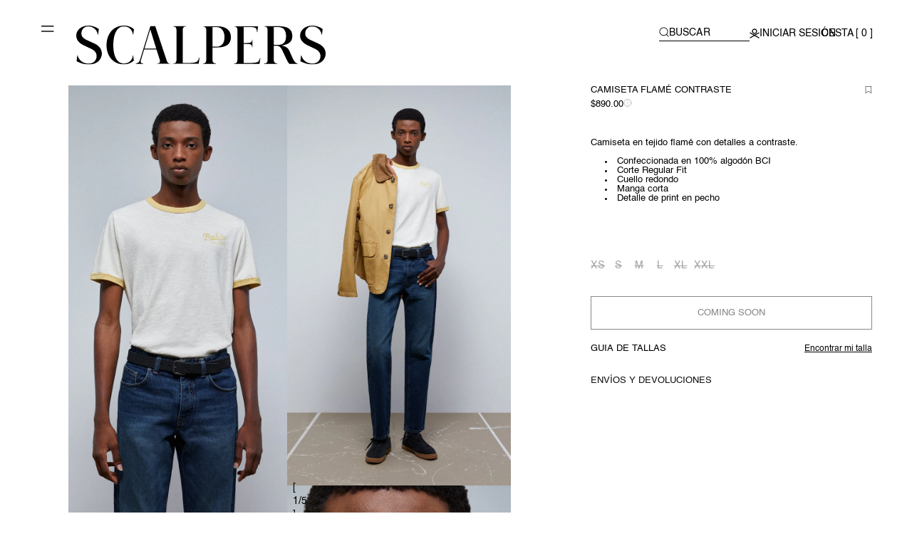

--- FILE ---
content_type: text/html; charset=utf-8
request_url: https://scalperscompany.mx/products/42543-taster-tee-aw2324-mustard
body_size: 98575
content:
<!doctype html>
<html class="no-js" lang="es">
  <head>
	<script src="//scalperscompany.mx/cdn/shop/files/pandectes-rules.js?v=4109971324233072126"></script>
	
	
	
	
	
    
    <script>window.dataLayer = window.dataLayer || [];
    
</script>
    <!-- Google Tag Manager -->
    <script>
      (function (w, d, s, l, i) {
        w[l] = w[l] || [];
        w[l].push({ 'gtm.start': new Date().getTime(), event: 'gtm.js' });
        var f = d.getElementsByTagName(s)[0],
          j = d.createElement(s),
          dl = l != 'dataLayer' ? '&l=' + l : '';
        j.async = true;
        j.src = 'https://www.googletagmanager.com/gtm.js?id=' + i + dl;
        f.parentNode.insertBefore(j, f);
      })(window, document, 'script', 'dataLayer', 'GTM-NRFTQZP');
    </script>
    <!-- End Google Tag Manager -->
    
    <script type="text/javascript">

  var windowWidth,lazyLink,lazyImages,lazySource,lazyBackground,lazyIframe,lazyScripts,navigator_platform,lazyLoadedJS,src,style,datasrc,urls,analytics,s,x,i,j,flag;
  function init(){flag&&(flag=0,lazyLoadImg(),lazyLoadBackground(),lazyLoadIframe(),lazyLoadSource(),load_all_js())}
  function isElementInViewport(t){
    var a=t.getBoundingClientRect();
    return a.top>=0&&a.left>=0&&a.bottom<=(window.innerHeight||document.documentElement.clientHeight)&&a.right<=(window.innerWidth||document.documentElement.clientWidth)
  }
  function insertAfter(newNode, referenceNode) {
    referenceNode.parentNode.insertBefore(newNode, referenceNode.nextSibling);
  }
  function isElementInView(t){
    var a=t.getBoundingClientRect();
    return a.top<(window.innerHeight/2||document.documentElement.clientHeight/2) && a.bottom>(window.innerHeight/2||document.documentElement.clientHeight/2)
  }
  function lazyLoadLink(){
    lazyLink.forEach(function(t){
      if(t.href=='') t.href=null==t.dataset.href?t.href:t.dataset.href
    })
  }
  function lazyLoadImg(){
    lazyImages.forEach(function(t){
      null!=(src=windowWidth<600?null==t.dataset.mobsrc?t.dataset.src:t.dataset.mobsrc:t.dataset.src)&&(t.src=src),t.classList.remove("lazy2")
    })
  }
  function lazyLoadImg2(){
    lazyImages.forEach(function(t){
      isElementInViewport(t)&&(null!=(src=windowWidth<600?null==t.dataset.mobsrc?t.dataset.src:t.dataset.mobsrc:t.dataset.src)&&(t.src=src),t.classList.remove("lazy"))
    })
  }
  function lazyLoadSource(){
    lazySource.forEach(function(t){
      t.srcset=null==t.dataset.srcset?t.srcset:t.dataset.srcset
    })
  }
  function lazyLoadBackground(){
    lazyBackground.forEach(function(t){
      lazybg=windowWidth<768?null==t.dataset.mobstyle?t.dataset.style:t.dataset.mobstyle:t.dataset.style,null!=lazybg&&(t.style=lazybg),t.classList.remove("lazybg")
    })
  }
  function lazyLoadIframe(){
    lazyIframe.forEach(function(t){
      t.src=null==t.dataset.src?t.src:t.dataset.src
    })
  }
  function lazyLoadScripts(){
    j!=lazyScripts.length&&("lazyload2"==lazyScripts[j].getAttribute("type")?(lazyScripts[j].setAttribute("type","lazyloaded"),void 0!==lazyScripts[j].dataset.src?((s=document.createElement("script")).src=lazyScripts[j].dataset.src,document.body.appendChild(s),s.onload=function(){j++,lazyLoadScripts()}):((s=document.createElement("script")).innerHTML=lazyScripts[j].innerHTML,document.body.appendChild(s),j++,lazyLoadScripts())):(j++,lazyLoadScripts()))
  }
  function lazyLoadCss(t){
    (s=document.createElement("link")).rel="stylesheet",s.href=t,document.getElementsByTagName("head")[0].appendChild(s)
  }
  function lazyLoadJS(t){
    if(lazyLoadedJS)return setTimeout(function(){lazyLoadJS(t)},200),!1;lazyLoadedJS=1,(s=document.createElement("script")).src=t,s.onload=function(){lazyLoadedJS=0},document.body.appendChild(s)
  }
  function wnwAnalytics() {
    var script2 = document.querySelectorAll(".analytics");
    script2.forEach(function(analyticsScript) {
      s = document.createElement("script");
      s.innerHTML = analyticsScript.innerHTML;
      insertAfter(s, analyticsScript);
      analyticsScript.parentNode.removeChild(analyticsScript);
    });
  }
  document.addEventListener("DOMContentLoaded",function(){windowWidth=screen.width,lazyLink=document.querySelectorAll("link[data-href]"),lazyImages=document.querySelectorAll("img.lazy2"),nolazyImages=document.querySelectorAll("img.lazy"),lazyBackground=document.querySelectorAll(".lazybg"),lazyIframe=document.querySelectorAll("iframe"),lazySource=document.querySelectorAll("source"),lazyScripts=document.querySelectorAll("script[type=lazyload2]"),navigator_platform=navigator.platform,i=0,j=0,flag=1,window.addEventListener("wheel",function(){init()}),window.addEventListener("mousemove",function(){init()}),window.addEventListener("touchstart",function(){init()}),/*"Linux x86_64"!=navigator_platform&&init(),*/setTimeout(function(){init()},20000)});

  function load_all_js() {

    console.log("Yes-optimization");
    lazyLink=document.querySelectorAll("link[data-href]");
    lazyLoadLink();

    setTimeout(function() {
      const wnw_load = new Event('wnw_load');
      window.dispatchEvent(wnw_load);
    }, 100);
    setTimeout(function() {
      var DOMContentLoaded2_event = document.createEvent("Event");
      DOMContentLoaded2_event.initEvent("DOMContentLoaded2", true, true);
      window.document.dispatchEvent(DOMContentLoaded2_event);
    }, 10000);
    setTimeout(function() {
      wnwAnalytics();
    },100);


    j=0;
    lazyScripts = document.querySelectorAll("script[type=lazyload2]");
    lazyLoadScripts();

    lazySource = document.querySelectorAll("source");
    lazyLoadSource();

    setInterval(function() {
      lazyImages = document.querySelectorAll('img.lazy2');
      lazyBackground = document.querySelectorAll('.lazybg');
      lazyLoadImg();
      lazyLoadBackground();
    }, 2000);
  }


(events => {
  const triggerScript = () => {
      events.forEach(type => window.removeEventListener(type, triggerScript));
      //Dynamic load js from data-src and lazy script
      (() => {
          let lazyScripts = document.querySelectorAll("script[type=lazyscript]");
          lazyScripts.forEach(e => {
              let script = document.createElement("script");
              script.setAttribute("lazyloaded", true);
              if (e.src) {
                  script.src = e.src;
                  if (e.defer) {
                      script.defer = true;
                  }
                  if (e.async) {
                      script.async = true;
                  }
              } else {
                  script.innerHTML = e.innerHTML;
              }
              document.head.appendChild(script);
          })
      })()

  };
  events.forEach(type => window.addEventListener(type, triggerScript, {once: true, passive: true}))
})(['touchstart', 'mouseover', 'wheel', 'keydown'])

</script>


    <script type="lazyload2" data-src="//searchserverapi.com/widgets/shopify/init.js?a=6b6D9F2N5p"></script>

    <script src="//scalperscompany.mx/cdn/shop/t/167/assets/custom.js?v=29477818065179351311747313209" type="application/javascript"></script>

    <meta charset="utf-8">
    <meta http-equiv="X-UA-Compatible" content="IE=edge">
    <meta name="viewport" content="width=device-width,initial-scale=1,maximum-scale=3">
    <meta name="theme-color" content="">
    <meta name="google-site-verification" content="jo4jabsvtY5iCz0-Oo4j7HNngUmIZZdi2O0W1mZvzHM" />
    <link rel="canonical" href="https://scalperscompany.mx/products/42543-taster-tee-aw2324-mustard">
    



    <link rel="alternate" hreflang="es-ES" href="https://scalperscompany.com/products/42543-taster-tee-aw2324-mustard">
    <link rel="alternate" hreflang="en-ES" href="https://scalperscompany.com/products/42543-taster-tee-aw2324-mustard">
    <link rel="alternate" hreflang="fr-FR" href="https://eu.scalperscompany.com/fr-fr/products/42543-taster-tee-aw2324-mustard">
    <link rel="alternate" hreflang="en-FR" href="https://eu.scalperscompany.com/fr-fr/products/42543-taster-tee-aw2324-mustard">
    <link rel="alternate" hreflang="de-DE" href="https://eu.scalperscompany.com/de-de/products/42543-taster-tee-aw2324-mustard">
    <link rel="alternate" hreflang="en-DE" href="https://eu.scalperscompany.com/de-de/products/42543-taster-tee-aw2324-mustard">
    <link rel="alternate" hreflang="en-BE" href="https://be.scalperscompany.com/products/42543-taster-tee-aw2324-mustard">
    <link rel="alternate" hreflang="fr-BE" href="https://be.scalperscompany.com/products/42543-taster-tee-aw2324-mustard">
    <link rel="alternate" hreflang="nl-BE" href="https://be.scalperscompany.com/products/42543-taster-tee-aw2324-mustard">
    <link rel="alternate" hreflang="en-LU" href="https://lu.scalperscompany.com/products/42543-taster-tee-aw2324-mustard">
    <link rel="alternate" hreflang="fr-LU" href="https://lu.scalperscompany.com/products/42543-taster-tee-aw2324-mustard">
    <link rel="alternate" hreflang="en-NL" href="https://nl.scalperscompany.com/products/42543-taster-tee-aw2324-mustard">
    <link rel="alternate" hreflang="nl-NL" href="https://nl.scalperscompany.com/products/42543-taster-tee-aw2324-mustard">
    <link rel="alternate" hreflang="pt-PT" href="https://pt.scalperscompany.com/products/42543-taster-tee-aw2324-mustard">
    <link rel="alternate" hreflang="en" href="https://en.ww.scalperscompany.com/products/42543-taster-tee-aw2324-mustard">
    <link rel="alternate" hreflang="en-GB" href="https://en.gb.scalperscompany.com/products/42543-taster-tee-aw2324-mustard">
    <link rel="alternate" hreflang="en-US" href="https://en.ww.scalperscompany.com/products/42543-taster-tee-aw2324-mustard">

<link rel="icon" type="image/png" href="//scalperscompany.mx/cdn/shop/files/CARRITO_aed5aea2-3a1e-4c8a-894f-64c889689e05.svg?crop=center&height=32&v=1719311937&width=32"><link rel="preconnect" href="https://fonts.shopifycdn.com" crossorigin><title>
      CAMISETA FLAMÉ CONTRASTE
 &ndash; Scalpers MX</title>

    
      <meta name="description" content="Camiseta en tejido flamé con detalles a contraste. Confeccionada en 100% algodón BCI Corte Regular Fit Cuello redondo Manga corta Detalle de print en pecho">
    

    

<meta property="og:site_name" content="Scalpers MX">
<meta property="og:url" content="https://scalperscompany.mx/products/42543-taster-tee-aw2324-mustard">
<meta property="og:title" content="CAMISETA FLAMÉ CONTRASTE">
<meta property="og:type" content="product">
<meta property="og:description" content="Camiseta en tejido flamé con detalles a contraste. Confeccionada en 100% algodón BCI Corte Regular Fit Cuello redondo Manga corta Detalle de print en pecho"><meta property="og:image" content="http://scalperscompany.mx/cdn/shop/files/42543-MUSTARD-P-1.jpg?v=1730206448">
  <meta property="og:image:secure_url" content="https://scalperscompany.mx/cdn/shop/files/42543-MUSTARD-P-1.jpg?v=1730206448">
  <meta property="og:image:width" content="1900">
  <meta property="og:image:height" content="2735"><meta property="og:price:amount" content="890.00">
  <meta property="og:price:currency" content="MXN"><meta name="twitter:card" content="summary_large_image">
<meta name="twitter:title" content="CAMISETA FLAMÉ CONTRASTE">
<meta name="twitter:description" content="Camiseta en tejido flamé con detalles a contraste. Confeccionada en 100% algodón BCI Corte Regular Fit Cuello redondo Manga corta Detalle de print en pecho">


    
    <script src="//scalperscompany.mx/cdn/shop/t/167/assets/constants.js?v=58251544750838685771747313209" defer="defer" type="application/javascript"></script>
    <script src="//scalperscompany.mx/cdn/shop/t/167/assets/pubsub.js?v=158357773527763999511747313208" defer="defer" type="application/javascript"></script>
    <script src="//scalperscompany.mx/cdn/shop/t/167/assets/swiper-bundle.min.js?v=19406717742730602051747313211" type="application/javascript" defer></script>
    <script src="//scalperscompany.mx/cdn/shop/t/167/assets/global.js?v=49321713263238524611756278993" type="application/javascript" defer></script>
    <script src="//scalperscompany.mx/cdn/shop/t/167/assets/rocket-size-guide.js?v=113909312059908560431747313209" type="application/javascript" defer></script>
    
    <script src="//scalperscompany.mx/cdn/shop/t/167/assets/product-form.js?v=110309672811319017621747313210" type="application/javascript" defer></script>
    
<script src="//scalperscompany.mx/cdn/shop/t/167/assets/animations.js?v=114255849464433187621747313209" defer="defer"></script>
    <script>window.performance && window.performance.mark && window.performance.mark('shopify.content_for_header.start');</script><meta name="google-site-verification" content="VfzYE1CEtbRUE0cTG8fwhdwfw5voU_Yv9PQSNOMegzw">
<meta id="shopify-digital-wallet" name="shopify-digital-wallet" content="/8845951031/digital_wallets/dialog">
<meta name="shopify-checkout-api-token" content="c480607abce10b1deae5005aedfa98c7">
<meta id="in-context-paypal-metadata" data-shop-id="8845951031" data-venmo-supported="false" data-environment="production" data-locale="es_ES" data-paypal-v4="true" data-currency="MXN">
<link rel="alternate" type="application/json+oembed" href="https://scalperscompany.mx/products/42543-taster-tee-aw2324-mustard.oembed">
<script async="async" src="/checkouts/internal/preloads.js?locale=es-MX"></script>
<script id="shopify-features" type="application/json">{"accessToken":"c480607abce10b1deae5005aedfa98c7","betas":["rich-media-storefront-analytics"],"domain":"scalperscompany.mx","predictiveSearch":true,"shopId":8845951031,"locale":"es"}</script>
<script>var Shopify = Shopify || {};
Shopify.shop = "mx-scalperscompany-com.myshopify.com";
Shopify.locale = "es";
Shopify.currency = {"active":"MXN","rate":"1.0"};
Shopify.country = "MX";
Shopify.theme = {"name":"SCALPERS MX - main","id":141356368070,"schema_name":"Dawn","schema_version":"10.0.0","theme_store_id":null,"role":"main"};
Shopify.theme.handle = "null";
Shopify.theme.style = {"id":null,"handle":null};
Shopify.cdnHost = "scalperscompany.mx/cdn";
Shopify.routes = Shopify.routes || {};
Shopify.routes.root = "/";</script>
<script type="module">!function(o){(o.Shopify=o.Shopify||{}).modules=!0}(window);</script>
<script>!function(o){function n(){var o=[];function n(){o.push(Array.prototype.slice.apply(arguments))}return n.q=o,n}var t=o.Shopify=o.Shopify||{};t.loadFeatures=n(),t.autoloadFeatures=n()}(window);</script>
<script id="shop-js-analytics" type="application/json">{"pageType":"product"}</script>
<script defer="defer" async type="module" src="//scalperscompany.mx/cdn/shopifycloud/shop-js/modules/v2/client.init-shop-cart-sync_BSQ69bm3.es.esm.js"></script>
<script defer="defer" async type="module" src="//scalperscompany.mx/cdn/shopifycloud/shop-js/modules/v2/chunk.common_CIqZBrE6.esm.js"></script>
<script type="module">
  await import("//scalperscompany.mx/cdn/shopifycloud/shop-js/modules/v2/client.init-shop-cart-sync_BSQ69bm3.es.esm.js");
await import("//scalperscompany.mx/cdn/shopifycloud/shop-js/modules/v2/chunk.common_CIqZBrE6.esm.js");

  window.Shopify.SignInWithShop?.initShopCartSync?.({"fedCMEnabled":true,"windoidEnabled":true});

</script>
<script>(function() {
  var isLoaded = false;
  function asyncLoad() {
    if (isLoaded) return;
    isLoaded = true;
    var urls = ["https:\/\/app.kiwisizing.com\/web\/js\/dist\/kiwiSizing\/plugin\/SizingPlugin.prod.js?v=330\u0026shop=mx-scalperscompany-com.myshopify.com","\/\/social-login.oxiapps.com\/api\/init?vt=928365\u0026shop=mx-scalperscompany-com.myshopify.com","https:\/\/wrapin.prezenapps.com\/public\/js\/load-wrapin-app.js?shop=mx-scalperscompany-com.myshopify.com","https:\/\/affiliatepluginintegration.cj.com\/getPluginJS?shop=mx-scalperscompany-com.myshopify.com","\/\/searchanise-ef84.kxcdn.com\/widgets\/shopify\/init.js?a=6b6D9F2N5p\u0026shop=mx-scalperscompany-com.myshopify.com","https:\/\/connect.nosto.com\/include\/script\/shopify-8845951031.js?shop=mx-scalperscompany-com.myshopify.com","https:\/\/swymv3premium-01.azureedge.net\/code\/swym-shopify.js?shop=mx-scalperscompany-com.myshopify.com"];
    for (var i = 0; i < urls.length; i++) {
      var s = document.createElement('script');
      s.type = 'text/javascript';
      s.async = true;
      s.src = urls[i];
      var x = document.getElementsByTagName('script')[0];
      x.parentNode.insertBefore(s, x);
    }
  };
  if(window.attachEvent) {
    window.attachEvent('onload', asyncLoad);
  } else {
    window.addEventListener('load', asyncLoad, false);
  }
})();</script>
<script id="__st">var __st={"a":8845951031,"offset":-21600,"reqid":"7dfca267-eecc-4374-8627-1d2c5355ca1a-1768918978","pageurl":"scalperscompany.mx\/products\/42543-taster-tee-aw2324-mustard","u":"df8648c6a8a4","p":"product","rtyp":"product","rid":7817830957254};</script>
<script>window.ShopifyPaypalV4VisibilityTracking = true;</script>
<script id="captcha-bootstrap">!function(){'use strict';const t='contact',e='account',n='new_comment',o=[[t,t],['blogs',n],['comments',n],[t,'customer']],c=[[e,'customer_login'],[e,'guest_login'],[e,'recover_customer_password'],[e,'create_customer']],r=t=>t.map((([t,e])=>`form[action*='/${t}']:not([data-nocaptcha='true']) input[name='form_type'][value='${e}']`)).join(','),a=t=>()=>t?[...document.querySelectorAll(t)].map((t=>t.form)):[];function s(){const t=[...o],e=r(t);return a(e)}const i='password',u='form_key',d=['recaptcha-v3-token','g-recaptcha-response','h-captcha-response',i],f=()=>{try{return window.sessionStorage}catch{return}},m='__shopify_v',_=t=>t.elements[u];function p(t,e,n=!1){try{const o=window.sessionStorage,c=JSON.parse(o.getItem(e)),{data:r}=function(t){const{data:e,action:n}=t;return t[m]||n?{data:e,action:n}:{data:t,action:n}}(c);for(const[e,n]of Object.entries(r))t.elements[e]&&(t.elements[e].value=n);n&&o.removeItem(e)}catch(o){console.error('form repopulation failed',{error:o})}}const l='form_type',E='cptcha';function T(t){t.dataset[E]=!0}const w=window,h=w.document,L='Shopify',v='ce_forms',y='captcha';let A=!1;((t,e)=>{const n=(g='f06e6c50-85a8-45c8-87d0-21a2b65856fe',I='https://cdn.shopify.com/shopifycloud/storefront-forms-hcaptcha/ce_storefront_forms_captcha_hcaptcha.v1.5.2.iife.js',D={infoText:'Protegido por hCaptcha',privacyText:'Privacidad',termsText:'Términos'},(t,e,n)=>{const o=w[L][v],c=o.bindForm;if(c)return c(t,g,e,D).then(n);var r;o.q.push([[t,g,e,D],n]),r=I,A||(h.body.append(Object.assign(h.createElement('script'),{id:'captcha-provider',async:!0,src:r})),A=!0)});var g,I,D;w[L]=w[L]||{},w[L][v]=w[L][v]||{},w[L][v].q=[],w[L][y]=w[L][y]||{},w[L][y].protect=function(t,e){n(t,void 0,e),T(t)},Object.freeze(w[L][y]),function(t,e,n,w,h,L){const[v,y,A,g]=function(t,e,n){const i=e?o:[],u=t?c:[],d=[...i,...u],f=r(d),m=r(i),_=r(d.filter((([t,e])=>n.includes(e))));return[a(f),a(m),a(_),s()]}(w,h,L),I=t=>{const e=t.target;return e instanceof HTMLFormElement?e:e&&e.form},D=t=>v().includes(t);t.addEventListener('submit',(t=>{const e=I(t);if(!e)return;const n=D(e)&&!e.dataset.hcaptchaBound&&!e.dataset.recaptchaBound,o=_(e),c=g().includes(e)&&(!o||!o.value);(n||c)&&t.preventDefault(),c&&!n&&(function(t){try{if(!f())return;!function(t){const e=f();if(!e)return;const n=_(t);if(!n)return;const o=n.value;o&&e.removeItem(o)}(t);const e=Array.from(Array(32),(()=>Math.random().toString(36)[2])).join('');!function(t,e){_(t)||t.append(Object.assign(document.createElement('input'),{type:'hidden',name:u})),t.elements[u].value=e}(t,e),function(t,e){const n=f();if(!n)return;const o=[...t.querySelectorAll(`input[type='${i}']`)].map((({name:t})=>t)),c=[...d,...o],r={};for(const[a,s]of new FormData(t).entries())c.includes(a)||(r[a]=s);n.setItem(e,JSON.stringify({[m]:1,action:t.action,data:r}))}(t,e)}catch(e){console.error('failed to persist form',e)}}(e),e.submit())}));const S=(t,e)=>{t&&!t.dataset[E]&&(n(t,e.some((e=>e===t))),T(t))};for(const o of['focusin','change'])t.addEventListener(o,(t=>{const e=I(t);D(e)&&S(e,y())}));const B=e.get('form_key'),M=e.get(l),P=B&&M;t.addEventListener('DOMContentLoaded',(()=>{const t=y();if(P)for(const e of t)e.elements[l].value===M&&p(e,B);[...new Set([...A(),...v().filter((t=>'true'===t.dataset.shopifyCaptcha))])].forEach((e=>S(e,t)))}))}(h,new URLSearchParams(w.location.search),n,t,e,['guest_login'])})(!0,!0)}();</script>
<script integrity="sha256-4kQ18oKyAcykRKYeNunJcIwy7WH5gtpwJnB7kiuLZ1E=" data-source-attribution="shopify.loadfeatures" defer="defer" src="//scalperscompany.mx/cdn/shopifycloud/storefront/assets/storefront/load_feature-a0a9edcb.js" crossorigin="anonymous"></script>
<script data-source-attribution="shopify.dynamic_checkout.dynamic.init">var Shopify=Shopify||{};Shopify.PaymentButton=Shopify.PaymentButton||{isStorefrontPortableWallets:!0,init:function(){window.Shopify.PaymentButton.init=function(){};var t=document.createElement("script");t.src="https://scalperscompany.mx/cdn/shopifycloud/portable-wallets/latest/portable-wallets.es.js",t.type="module",document.head.appendChild(t)}};
</script>
<script data-source-attribution="shopify.dynamic_checkout.buyer_consent">
  function portableWalletsHideBuyerConsent(e){var t=document.getElementById("shopify-buyer-consent"),n=document.getElementById("shopify-subscription-policy-button");t&&n&&(t.classList.add("hidden"),t.setAttribute("aria-hidden","true"),n.removeEventListener("click",e))}function portableWalletsShowBuyerConsent(e){var t=document.getElementById("shopify-buyer-consent"),n=document.getElementById("shopify-subscription-policy-button");t&&n&&(t.classList.remove("hidden"),t.removeAttribute("aria-hidden"),n.addEventListener("click",e))}window.Shopify?.PaymentButton&&(window.Shopify.PaymentButton.hideBuyerConsent=portableWalletsHideBuyerConsent,window.Shopify.PaymentButton.showBuyerConsent=portableWalletsShowBuyerConsent);
</script>
<script data-source-attribution="shopify.dynamic_checkout.cart.bootstrap">document.addEventListener("DOMContentLoaded",(function(){function t(){return document.querySelector("shopify-accelerated-checkout-cart, shopify-accelerated-checkout")}if(t())Shopify.PaymentButton.init();else{new MutationObserver((function(e,n){t()&&(Shopify.PaymentButton.init(),n.disconnect())})).observe(document.body,{childList:!0,subtree:!0})}}));
</script>
<link id="shopify-accelerated-checkout-styles" rel="stylesheet" media="screen" href="https://scalperscompany.mx/cdn/shopifycloud/portable-wallets/latest/accelerated-checkout-backwards-compat.css" crossorigin="anonymous">
<style id="shopify-accelerated-checkout-cart">
        #shopify-buyer-consent {
  margin-top: 1em;
  display: inline-block;
  width: 100%;
}

#shopify-buyer-consent.hidden {
  display: none;
}

#shopify-subscription-policy-button {
  background: none;
  border: none;
  padding: 0;
  text-decoration: underline;
  font-size: inherit;
  cursor: pointer;
}

#shopify-subscription-policy-button::before {
  box-shadow: none;
}

      </style>
<script id="sections-script" data-sections="header" defer="defer" src="//scalperscompany.mx/cdn/shop/t/167/compiled_assets/scripts.js?v=27056"></script>
<script>window.performance && window.performance.mark && window.performance.mark('shopify.content_for_header.end');</script>

    <style>
@media (max-width: 430px){
  .product-badge {
    margin-top: 1.5px
  }
   .price__sale .price-item--sale {
     padding: 1.5px !important;
   }
 }
  @font-face {
  font-family: Assistant;
  font-weight: 400;
  font-style: normal;
  font-display: swap;
  src: url("//scalperscompany.mx/cdn/fonts/assistant/assistant_n4.9120912a469cad1cc292572851508ca49d12e768.woff2") format("woff2"),
       url("//scalperscompany.mx/cdn/fonts/assistant/assistant_n4.6e9875ce64e0fefcd3f4446b7ec9036b3ddd2985.woff") format("woff");
}

  
  
  
  @font-face {
  font-family: Assistant;
  font-weight: 400;
  font-style: normal;
  font-display: swap;
  src: url("//scalperscompany.mx/cdn/fonts/assistant/assistant_n4.9120912a469cad1cc292572851508ca49d12e768.woff2") format("woff2"),
       url("//scalperscompany.mx/cdn/fonts/assistant/assistant_n4.6e9875ce64e0fefcd3f4446b7ec9036b3ddd2985.woff") format("woff");
}


  
    :root,
    .color-background-1 {
      --color-background: 255,255,255;
    
      --gradient-background: #ffffff;
    
    --color-foreground: 18,18,18;
    --color-shadow: 18,18,18;
    --color-button: 18,18,18;
    --color-button-text: 255,255,255;
    --color-secondary-button: 255,255,255;
    --color-secondary-button-text: 18,18,18;
    --color-link: 18,18,18;
    --color-badge-foreground: 18,18,18;
    --color-badge-background: 255,255,255;
    --color-badge-border: 18,18,18;
    --payment-terms-background-color: rgb(255 255 255);
  }
  
    
    .color-background-2 {
      --color-background: 243,243,243;
    
      --gradient-background: #f3f3f3;
    
    --color-foreground: 18,18,18;
    --color-shadow: 18,18,18;
    --color-button: 18,18,18;
    --color-button-text: 243,243,243;
    --color-secondary-button: 243,243,243;
    --color-secondary-button-text: 18,18,18;
    --color-link: 18,18,18;
    --color-badge-foreground: 18,18,18;
    --color-badge-background: 243,243,243;
    --color-badge-border: 18,18,18;
    --payment-terms-background-color: rgb(243 243 243);
  }
  
    
    .color-inverse {
      --color-background: 36,40,51;
    
      --gradient-background: #242833;
    
    --color-foreground: 255,255,255;
    --color-shadow: 18,18,18;
    --color-button: 255,255,255;
    --color-button-text: 0,0,0;
    --color-secondary-button: 36,40,51;
    --color-secondary-button-text: 255,255,255;
    --color-link: 255,255,255;
    --color-badge-foreground: 255,255,255;
    --color-badge-background: 36,40,51;
    --color-badge-border: 255,255,255;
    --payment-terms-background-color: rgb(36 40 51);
  }
  
    
    .color-accent-1 {
      --color-background: 18,18,18;
    
      --gradient-background: #121212;
    
    --color-foreground: 255,255,255;
    --color-shadow: 18,18,18;
    --color-button: 255,255,255;
    --color-button-text: 18,18,18;
    --color-secondary-button: 18,18,18;
    --color-secondary-button-text: 255,255,255;
    --color-link: 255,255,255;
    --color-badge-foreground: 255,255,255;
    --color-badge-background: 18,18,18;
    --color-badge-border: 255,255,255;
    --payment-terms-background-color: rgb(18 18 18);
  }
  
    
    .color-accent-2 {
      --color-background: 51,79,180;
    
      --gradient-background: #334fb4;
    
    --color-foreground: 255,255,255;
    --color-shadow: 18,18,18;
    --color-button: 255,255,255;
    --color-button-text: 51,79,180;
    --color-secondary-button: 51,79,180;
    --color-secondary-button-text: 255,255,255;
    --color-link: 255,255,255;
    --color-badge-foreground: 255,255,255;
    --color-badge-background: 51,79,180;
    --color-badge-border: 255,255,255;
    --payment-terms-background-color: rgb(51 79 180);
  }
  
    
    .color-scheme-bdc0a4f5-87b3-4e4c-aa88-1ec81494ea76 {
      --color-background: 0,0,0;
    
      --gradient-background: rgba(0,0,0,0);
    
    --color-foreground: 0,0,0;
    --color-shadow: 0,0,0;
    --color-button: 0,0,0;
    --color-button-text: 255,255,255;
    --color-secondary-button: 0,0,0;
    --color-secondary-button-text: 0,0,0;
    --color-link: 0,0,0;
    --color-badge-foreground: 0,0,0;
    --color-badge-background: 0,0,0;
    --color-badge-border: 0,0,0;
    --payment-terms-background-color: rgb(0 0 0);
  }
  

  body, .color-background-1, .color-background-2, .color-inverse, .color-accent-1, .color-accent-2, .color-scheme-bdc0a4f5-87b3-4e4c-aa88-1ec81494ea76 {
    color: rgba(var(--color-foreground), 0.75);
    background-color: rgb(var(--color-background));
  }

  :root {
    --font-body-family: Assistant, sans-serif;
    --font-body-style: normal;
    --font-body-weight: 400;
    --font-body-weight-bold: 700;

    --font-heading-family: Assistant, sans-serif;
    --font-heading-style: normal;
    --font-heading-weight: 400;

    --font-body-scale: 1.0;
    --font-heading-scale: 1.0;

    --media-padding: px;
    --media-border-opacity: 0.05;
    --media-border-width: 1px;
    --media-radius: 0px;
    --media-shadow-opacity: 0.0;
    --media-shadow-horizontal-offset: 0px;
    --media-shadow-vertical-offset: 4px;
    --media-shadow-blur-radius: 5px;
    --media-shadow-visible: 0;

    --page-width: 130rem;
    --page-width-margin: 0rem;

    --product-card-image-padding: 0.0rem;
    --product-card-corner-radius: 0.0rem;
    --product-card-text-alignment: left;
    --product-card-border-width: 0.0rem;
    --product-card-border-opacity: 0.1;
    --product-card-shadow-opacity: 0.0;
    --product-card-shadow-visible: 0;
    --product-card-shadow-horizontal-offset: 0.0rem;
    --product-card-shadow-vertical-offset: 0.4rem;
    --product-card-shadow-blur-radius: 0.5rem;

    --collection-card-image-padding: 0.0rem;
    --collection-card-corner-radius: 0.0rem;
    --collection-card-text-alignment: left;
    --collection-card-border-width: 0.0rem;
    --collection-card-border-opacity: 0.1;
    --collection-card-shadow-opacity: 0.0;
    --collection-card-shadow-visible: 0;
    --collection-card-shadow-horizontal-offset: 0.0rem;
    --collection-card-shadow-vertical-offset: 0.4rem;
    --collection-card-shadow-blur-radius: 0.5rem;

    --blog-card-image-padding: 0.0rem;
    --blog-card-corner-radius: 0.0rem;
    --blog-card-text-alignment: left;
    --blog-card-border-width: 0.0rem;
    --blog-card-border-opacity: 0.1;
    --blog-card-shadow-opacity: 0.0;
    --blog-card-shadow-visible: 0;
    --blog-card-shadow-horizontal-offset: 0.0rem;
    --blog-card-shadow-vertical-offset: 0.4rem;
    --blog-card-shadow-blur-radius: 0.5rem;

    --badge-corner-radius: 4.0rem;

    --popup-border-width: 1px;
    --popup-border-opacity: 0.1;
    --popup-corner-radius: 0px;
    --popup-shadow-opacity: 0.0;
    --popup-shadow-horizontal-offset: 0px;
    --popup-shadow-vertical-offset: 4px;
    --popup-shadow-blur-radius: 5px;

    --drawer-border-width: 1px;
    --drawer-border-opacity: 0.1;
    --drawer-shadow-opacity: 0.0;
    --drawer-shadow-horizontal-offset: 0px;
    --drawer-shadow-vertical-offset: 4px;
    --drawer-shadow-blur-radius: 5px;

    --spacing-sections-desktop: 0px;
    --spacing-sections-mobile: 0px;

    --grid-desktop-vertical-spacing: 8px;
    --grid-desktop-horizontal-spacing: 8px;
    --grid-mobile-vertical-spacing: 8px;
    --grid-mobile-horizontal-spacing: 8px;

    --text-boxes-border-opacity: 0.1;
    --text-boxes-border-width: 0px;
    --text-boxes-radius: 0px;
    --text-boxes-shadow-opacity: 0.0;
    --text-boxes-shadow-visible: 0;
    --text-boxes-shadow-horizontal-offset: 0px;
    --text-boxes-shadow-vertical-offset: 4px;
    --text-boxes-shadow-blur-radius: 5px;

    --buttons-radius: 0px;
    --buttons-radius-outset: 0px;
    --buttons-border-width: 1px;
    --buttons-border-opacity: 1.0;
    --buttons-shadow-opacity: 0.0;
    --buttons-shadow-visible: 0;
    --buttons-shadow-horizontal-offset: 0px;
    --buttons-shadow-vertical-offset: 4px;
    --buttons-shadow-blur-radius: 5px;
    --buttons-border-offset: 0px;

    --inputs-radius: 0px;
    --inputs-border-width: 1px;
    --inputs-border-opacity: 0.55;
    --inputs-shadow-opacity: 0.0;
    --inputs-shadow-horizontal-offset: 0px;
    --inputs-margin-offset: 0px;
    --inputs-shadow-vertical-offset: 4px;
    --inputs-shadow-blur-radius: 5px;
    --inputs-radius-outset: 0px;

    --variant-pills-radius: 40px;
    --variant-pills-border-width: 1px;
    --variant-pills-border-opacity: 0.55;
    --variant-pills-shadow-opacity: 0.0;
    --variant-pills-shadow-horizontal-offset: 0px;
    --variant-pills-shadow-vertical-offset: 4px;
    --variant-pills-shadow-blur-radius: 5px;
  }

  *,
  *::before,
  *::after {
    box-sizing: inherit;
  }

  html {
    box-sizing: border-box;
    font-size: calc(var(--font-body-scale) * 62.5%);
    height: 100%;
  }

  body {
    display: grid;
    grid-template-rows: auto auto 1fr auto;
    grid-template-columns: 100%;
    min-height: 100%;
    margin: 0;
    font-size: 1.5rem;
    letter-spacing: 0.06rem;
    line-height: calc(1 + 0.8 / var(--font-body-scale));
    font-family: "Helvetica";
    font-style: var(--font-body-style);
    font-weight: var(--font-body-weight);
  }

  @media screen and (min-width: 750px) {
    body {
      font-size: 1.6rem;
    }
  }
</style>
    <link href="//scalperscompany.mx/cdn/shop/t/167/assets/base.css?v=173120141973508642751756278992" rel="stylesheet" type="text/css" media="all" />
    
    <link href="//scalperscompany.mx/cdn/shop/t/167/assets/rocket.css?v=152609563755128947051768567085" rel="stylesheet" type="text/css" media="all" />
    <link href="//scalperscompany.mx/cdn/shop/t/167/assets/main.css?v=69859345743688005261768567084" rel="stylesheet" type="text/css" media="all" />

    <!-- Begin Recently Viewed Products -->

    <script src="https://code.jquery.com/jquery-3.3.1.min.js"></script>

    <script src="//scalperscompany.mx/cdn/shop/t/167/assets/js.cookie-2.2.1.min.js?v=93065961542703289501747313210" type="application/javascript" defer></script>
    <script src="//scalperscompany.mx/cdn/shop/t/167/assets/jquery.chained.min.js?v=173102331366690507191747313209" type="application/javascript" defer></script>

    
      <script type="lazyload2">
        Shopify.Products.recordRecentlyViewed();
      </script>
    

    <!-- End Recently Viewed Products --><link rel="preload" as="font" href="//scalperscompany.mx/cdn/fonts/assistant/assistant_n4.9120912a469cad1cc292572851508ca49d12e768.woff2" type="font/woff2" crossorigin><link
        rel="stylesheet"
        href="//scalperscompany.mx/cdn/shop/t/167/assets/component-predictive-search.css?v=118923337488134913561747313208"
        media="print"
        onload="this.media='all'"
      ><script>
      document.documentElement.className = document.documentElement.className.replace('no-js', 'js');
      if (Shopify.designMode) {
        document.documentElement.classList.add('shopify-design-mode');
      }
    </script>
    


    

    

    
  
  <!-- BEGIN app block: shopify://apps/pandectes-gdpr/blocks/banner/58c0baa2-6cc1-480c-9ea6-38d6d559556a -->
  
    
      <!-- TCF is active, scripts are loaded above -->
      
      <script>
        
          window.PandectesSettings = {"store":{"id":8845951031,"plan":"premium","theme":"SCALPERS MX - main","primaryLocale":"es","adminMode":false,"headless":false,"storefrontRootDomain":"","checkoutRootDomain":"","storefrontAccessToken":""},"tsPublished":1743674192,"declaration":{"showPurpose":false,"showProvider":false,"showDateGenerated":false},"language":{"unpublished":[],"languageMode":"Multilingual","fallbackLanguage":"es","languageDetection":"browser","languagesSupported":["en"]},"texts":{"managed":{"headerText":{"en":"We respect your privacy","es":"respetamos tu privacidad"},"consentText":{"en":"We use our own and third party cookies to show you advertising tailored to your browsing experience. You can accept all cookies or manage your preferences in the settings panel. Find out more at","es":"Utilizamos cookies propias y de terceros para mostrarte publicidad elaborada según tu navegación. Puedes aceptar todas las cookies o gestionar tus preferencias en el panel de configuración. Consulta más información en"},"linkText":{"en":"Cookies Policy","es":"Políticas de Cookies"},"imprintText":{"en":"Imprint","es":"Imprint"},"googleLinkText":{"en":"Google's Privacy Terms","es":"Términos de privacidad de Google"},"allowButtonText":{"en":"Accept all cookies","es":"Aceptar todas las cookies"},"denyButtonText":{"en":"Decline","es":"Disminución"},"dismissButtonText":{"en":"Accept","es":"OK"},"leaveSiteButtonText":{"en":"Leave this site","es":"Salir de este sitio"},"preferencesButtonText":{"en":"Preferences","es":"Preferencias"},"cookiePolicyText":{"en":"Cookie policy","es":"Política de cookies"},"preferencesPopupTitleText":{"en":"Manage consent preferences","es":"Configuración de cookies"},"preferencesPopupIntroText":{"en":"When you visit any web site, it may store or retrieve information on your browser, mostly in the form of cookies. This information might be about you, your preferences or your device and is mostly used to make the site work as you expect it to. The information does not usually directly identify you, but it can give you a more personalized web experience.","es":"Cuando visita cualquier sitio web, puede almacenar o recuperar información en su navegador, principalmente en forma de cookies. Esta información puede ser sobre usted, sus preferencias o su dispositivo y se utiliza principalmente para que el sitio funcione como usted espera. Por lo general, la información no lo identifica directamente, pero puede darle una experiencia web más personalizada."},"preferencesPopupSaveButtonText":{"en":"Save preferences & exit","es":"Guardar preferencias y salir"},"preferencesPopupCloseButtonText":{"en":"Close","es":"Cerrar"},"preferencesPopupAcceptAllButtonText":{"en":"Accept all","es":"Aceptar todo"},"preferencesPopupRejectAllButtonText":{"en":"Reject all","es":"Rechazar todo"},"cookiesDetailsText":{"en":"Cookies details","es":"Detalles de las cookies"},"preferencesPopupAlwaysAllowedText":{"en":"Always allowed","es":"Siempre permitido"},"accessSectionParagraphText":{"en":"You have the right to request access to your data at any time.","es":"Tiene derecho a poder acceder a sus datos en cualquier momento."},"accessSectionTitleText":{"en":"Data portability","es":"Portabilidad de datos"},"accessSectionAccountInfoActionText":{"en":"Personal data","es":"Información personal"},"accessSectionDownloadReportActionText":{"en":"Request export","es":"Descargar todo"},"accessSectionGDPRRequestsActionText":{"en":"Data subject requests","es":"Solicitudes de sujetos de datos"},"accessSectionOrdersRecordsActionText":{"en":"Orders","es":"Pedidos"},"rectificationSectionParagraphText":{"en":"You have the right to request your data to be updated whenever you think it is appropriate.","es":"Tienes derecho a solicitar la actualización de tus datos siempre que lo creas oportuno."},"rectificationSectionTitleText":{"en":"Data Rectification","es":"Rectificación de datos"},"rectificationCommentPlaceholder":{"en":"Describe what you want to be updated","es":"Describe lo que quieres que se actualice"},"rectificationCommentValidationError":{"en":"Comment is required","es":"Se requiere comentario"},"rectificationSectionEditAccountActionText":{"en":"Request an update","es":"Solicita una actualización"},"erasureSectionTitleText":{"en":"Right to be forgotten","es":"Derecho al olvido"},"erasureSectionParagraphText":{"en":"You have the right to ask all your data to be erased. After that, you will no longer be able to access your account.","es":"Tiene derecho a solicitar la eliminación de todos sus datos. Después de eso, ya no podrá acceder a su cuenta."},"erasureSectionRequestDeletionActionText":{"en":"Request personal data deletion","es":"Solicitar la eliminación de datos personales"},"consentDate":{"en":"Consent date","es":"fecha de consentimiento"},"consentId":{"en":"Consent ID","es":"ID de consentimiento"},"consentSectionChangeConsentActionText":{"en":"Change consent preference","es":"Cambiar la preferencia de consentimiento"},"consentSectionConsentedText":{"en":"You consented to the cookies policy of this website on","es":"Usted dio su consentimiento a la política de cookies de este sitio web en"},"consentSectionNoConsentText":{"en":"You have not consented to the cookies policy of this website.","es":"No ha dado su consentimiento a la política de cookies de este sitio web."},"consentSectionTitleText":{"en":"Your cookie consent","es":"Su consentimiento de cookies"},"consentStatus":{"en":"Consent preference","es":"Preferencia de consentimiento"},"confirmationFailureMessage":{"en":"Your request was not verified. Please try again and if problem persists, contact store owner for assistance","es":"Su solicitud no fue verificada. Vuelva a intentarlo y, si el problema persiste, comuníquese con el propietario de la tienda para obtener ayuda."},"confirmationFailureTitle":{"en":"A problem occurred","es":"Ocurrió un problema"},"confirmationSuccessMessage":{"en":"We will soon get back to you as to your request.","es":"Pronto nos comunicaremos con usted en cuanto a su solicitud."},"confirmationSuccessTitle":{"en":"Your request is verified","es":"Tu solicitud está verificada"},"guestsSupportEmailFailureMessage":{"en":"Your request was not submitted. Please try again and if problem persists, contact store owner for assistance.","es":"Su solicitud no fue enviada. Vuelva a intentarlo y, si el problema persiste, comuníquese con el propietario de la tienda para obtener ayuda."},"guestsSupportEmailFailureTitle":{"en":"A problem occurred","es":"Ocurrió un problema"},"guestsSupportEmailPlaceholder":{"en":"E-mail address","es":"Dirección de correo electrónico"},"guestsSupportEmailSuccessMessage":{"en":"If you are registered as a customer of this store, you will soon receive an email with instructions on how to proceed.","es":"Si está registrado como cliente de esta tienda, pronto recibirá un correo electrónico con instrucciones sobre cómo proceder."},"guestsSupportEmailSuccessTitle":{"en":"Thank you for your request","es":"gracias por tu solicitud"},"guestsSupportEmailValidationError":{"en":"Email is not valid","es":"El correo no es válido"},"guestsSupportInfoText":{"en":"Please login with your customer account to further proceed.","es":"Inicie sesión con su cuenta de cliente para continuar."},"submitButton":{"en":"Submit","es":"Enviar"},"submittingButton":{"en":"Submitting...","es":"Sumisión..."},"cancelButton":{"en":"Cancel","es":"Cancelar"},"declIntroText":{"en":"We use cookies to optimize website functionality, analyze the performance, and provide personalized experience to you. Some cookies are essential to make the website operate and function correctly. Those cookies cannot be disabled. In this window you can manage your preference of cookies.","es":"Usamos cookies para optimizar la funcionalidad del sitio web, analizar el rendimiento y brindarle una experiencia personalizada. Algunas cookies son esenciales para que el sitio web funcione y funcione correctamente. Esas cookies no se pueden deshabilitar. En esta ventana puede gestionar su preferencia de cookies."},"declName":{"en":"Name","es":"Nombre"},"declPurpose":{"en":"Purpose","es":"Objetivo"},"declType":{"en":"Type","es":"Escribe"},"declRetention":{"en":"Retention","es":"Retencion"},"declProvider":{"en":"Provider","es":"Proveedor"},"declFirstParty":{"en":"First-party","es":"Origen"},"declThirdParty":{"en":"Third-party","es":"Tercero"},"declSeconds":{"en":"seconds","es":"segundos"},"declMinutes":{"en":"minutes","es":"minutos"},"declHours":{"en":"hours","es":"horas"},"declDays":{"en":"days","es":"días"},"declMonths":{"en":"months","es":"meses"},"declYears":{"en":"years","es":"años"},"declSession":{"en":"Session","es":"Sesión"},"declDomain":{"en":"Domain","es":"Dominio"},"declPath":{"en":"Path","es":"Sendero"}},"categories":{"strictlyNecessaryCookiesTitleText":{"en":"Strictly necessary cookies","es":"Cookies estrictamente necesarias"},"strictlyNecessaryCookiesDescriptionText":{"en":"These cookies are essential in order to enable you to move around the website and use its features, such as accessing secure areas of the website. Without these cookies services you have asked for, like shopping baskets or e-billing, cannot be provided.","es":"Las cookies necesarias hacen la web utilizable activando funciones básicas como la navegación en la página web y el acceso a áreas seguras de la página. La web no puede funcionar adecuadamente sin estas cookies. Estas cookies también pueden utilizarse para recordar los cambios que ha realizado en el tamaño del texto, las fuentes y otras partes que puede personalizar. La información que estas cookies recopilan puede ser anónima y no pueden rastrear su actividad de navegación en otros sitios web."},"functionalityCookiesTitleText":{"en":"Functional cookies","es":"Cookies de preferencias"},"functionalityCookiesDescriptionText":{"en":"These cookies allow the website to remember choices you make and provide enhanced, more personal features. For instance, website may be able to provide you with local weather reports or traffic news by storing in a cookie the region in which you are currently located. These cookies can also be used to remember changes you have made to text size, and other parts of web that you can customise.The information collect may be anonymised and they cannot track your browsing activity on other websites.","es":"Las cookies de preferencias permiten al sitio web recordar información que cambia la forma en la que el sitio web se comporta o se muestra, como el idioma preferido o la región.  Estas cookies no recogen información que identifique a un visitante. Sólo se utiliza para mejorar el funcionamiento de un sitio web."},"performanceCookiesTitleText":{"en":"Performance cookies","es":"Cookies estadísticas"},"performanceCookiesDescriptionText":{"en":"These cookies collect information about how visitors use a website, for instance which pages visitors go to most often, and if they get error messages from web pages. These cookies don’t collect information that identifies a visitor. All information these cookies collect is aggregated and therefore anonymous. It is only used to improve how a website works.","es":"Las cookies estadísticas permiten entender cómo los visitantes interactúan en la página web proporcionando información anónima. Recuerdan que has visitado un sitio web y esta información se comparte con otras organizaciones como los anunciantes. Muy a menudo, las cookies de publicidad estarán vinculadas a la funcionalidad del sitio proporcionada por la otra organización."},"targetingCookiesTitleText":{"en":"Targeting cookies","es":"Cookies de marketing"},"targetingCookiesDescriptionText":{"en":"These cookies are used to deliver adverts more relevant to you and your interests They are also used to limit the number of times you see an advertisement as well as help measure the effectiveness of the advertising campaign. They remember that you have visited a website and this information is shared with other organisations such as advertisers. Quite often targeting or advertising cookies will be linked to site functionality provided by the other organisation.","es":"Estas cookies se usan para entregar anuncios más relevantes para usted e intereses. También para limitar de visualizaciones de anuncios y para ayudar a medir la efectividad de la campaña. Por lo general, los colocan las redes publicitarias con permiso del operador del sitio. Recuerdan que ha visitado un sitio y esa información se comparte con otras organizaciones, como anunciantes. A menudo, cookies de publicidad estarán vinculadas a funcionalidad del sitio proporcionada por otra organización."},"unclassifiedCookiesTitleText":{"en":"Unclassified cookies","es":"Cookies sin clasificar"},"unclassifiedCookiesDescriptionText":{"en":"Unclassified cookies are cookies that we are in the process of classifying, together with the providers of individual cookies.","es":"Las cookies no clasificadas son las que estamos en proceso de clasificar, junto con los proveedores de cookies individuales."}},"auto":{}},"library":{"previewMode":false,"fadeInTimeout":0,"defaultBlocked":7,"showLink":true,"showImprintLink":false,"showGoogleLink":false,"enabled":true,"cookie":{"expiryDays":365,"secure":true,"domain":""},"dismissOnScroll":false,"dismissOnWindowClick":false,"dismissOnTimeout":false,"palette":{"popup":{"background":"#FFFFFF","backgroundForCalculations":{"a":1,"b":255,"g":255,"r":255},"text":"#000000"},"button":{"background":"#000000","backgroundForCalculations":{"a":1,"b":0,"g":0,"r":0},"text":"#FFFFFF","textForCalculation":{"a":1,"b":255,"g":255,"r":255},"border":"transparent"}},"content":{"href":"https://scalperscompany.mx/pages/politicas-cookies","imprintHref":"/","close":"&#10005;","target":"_blank","logo":""},"window":"<div role=\"dialog\" aria-live=\"polite\" aria-label=\"cookieconsent\" aria-describedby=\"cookieconsent:desc\" id=\"cookie-consent-dialogBox\" class=\"cc-window-wrapper cc-bottom-wrapper\"><div class=\"pd-cookie-banner-window cc-window {{classes}}\"><!--googleoff: all-->{{children}}<!--googleon: all--></div></div>","compliance":{"custom":"<div class=\"cc-compliance cc-highlight\">{{preferences}}{{allow}}</div>"},"type":"custom","layouts":{"basic":"{{messagelink}}{{compliance}}"},"position":"bottom","theme":"block","revokable":false,"animateRevokable":false,"revokableReset":false,"revokableLogoUrl":"https://mx-scalperscompany-com.myshopify.com/cdn/shop/files/pandectes-reopen-logo.png","revokablePlacement":"bottom-left","revokableMarginHorizontal":15,"revokableMarginVertical":15,"static":false,"autoAttach":true,"hasTransition":true,"blacklistPage":[""],"elements":{"close":"<button aria-label=\"dismiss cookie message\" type=\"button\" tabindex=\"0\" class=\"cc-close\">{{close}}</button>","dismiss":"<button aria-label=\"dismiss cookie message\" type=\"button\" tabindex=\"0\" class=\"cc-btn cc-btn-decision cc-dismiss\">{{dismiss}}</button>","allow":"<button aria-label=\"allow cookies\" type=\"button\" tabindex=\"0\" class=\"cc-btn cc-btn-decision cc-allow\">{{allow}}</button>","deny":"<button aria-label=\"deny cookies\" type=\"button\" tabindex=\"0\" class=\"cc-btn cc-btn-decision cc-deny\">{{deny}}</button>","preferences":"<button aria-label=\"settings cookies\" tabindex=\"0\" type=\"button\" class=\"cc-btn cc-settings\" onclick=\"Pandectes.fn.openPreferences()\">{{preferences}}</button>"}},"geolocation":{"brOnly":false,"caOnly":false,"euOnly":false},"dsr":{"guestsSupport":false,"accessSectionDownloadReportAuto":false},"banner":{"resetTs":1650354245,"extraCss":"        .cc-banner-logo {max-width: 24em!important;}    @media(min-width: 768px) {.cc-window.cc-floating{max-width: 24em!important;width: 24em!important;}}    .cc-message, .pd-cookie-banner-window .cc-header, .cc-logo {text-align: left}    .cc-window-wrapper{z-index: 255473888;}    .cc-window{padding: 15px!important;z-index: 255473888;font-size: 10px!important;font-family: Helvetica;}    .pd-cookie-banner-window .cc-header{font-size: 10px!important;font-family: Helvetica;}    .pd-cp-ui{font-family: Helvetica; background-color: #FFFFFF;color:#000000;}    button.pd-cp-btn, a.pd-cp-btn{background-color:#000000;color:#FFFFFF!important;}    input + .pd-cp-preferences-slider{background-color: rgba(0, 0, 0, 0.3)}    .pd-cp-scrolling-section::-webkit-scrollbar{background-color: rgba(0, 0, 0, 0.3)}    input:checked + .pd-cp-preferences-slider{background-color: rgba(0, 0, 0, 1)}    .pd-cp-scrolling-section::-webkit-scrollbar-thumb {background-color: rgba(0, 0, 0, 1)}    .pd-cp-ui-close{color:#000000;}    .pd-cp-preferences-slider:before{background-color: #FFFFFF}    .pd-cp-title:before {border-color: #000000!important}    .pd-cp-preferences-slider{background-color:#000000}    .pd-cp-toggle{color:#000000!important}    @media(max-width:699px) {.pd-cp-ui-close-top svg {fill: #000000}}    .pd-cp-toggle:hover,.pd-cp-toggle:visited,.pd-cp-toggle:active{color:#000000!important}    .pd-cookie-banner-window {box-shadow: 0 0 18px rgb(0 0 0 / 20%);}  #cookie-consent-dialogBox {font-family: 'Lato', sans-serif;}a.cc-btn.cc-settings, a.cc-btn.cc-allow, a.cc-btn.cc-deny { border-width: 1px!important; margin-bottom: 0px; }.cc-compliance.cc-highlight { gap: 10px; flex-wrap: wrap;}.cc-btn + .cc-btn {margin-left: 0px!important;}@media only screen and (max-width: 600px) {    .cc-btn.cc-allow, .cc-btn.cc-deny, .cc-btn.cc-settings {        width: 100%!important;        font-size: 12px!important;    }    .cc-message {margin-bottom: 1.5rem; font-size: 11px!important;}    .cc-message, .cc-compliance.cc-highlight {  padding-left: 10px; padding-right: 10px;}}.cc-message { font-size: 13px; width: 50%; font-weight: 300; line-height: 2rem; }.cc-theme-classic .cc-btn.cc-settings, .cc-theme-classic .cc-btn.cc-btn-decision { border-radius: 0; }.cc-window.cc-banner {padding-top: 3em;padding-bottom: 3em;}.pd-cookie-banner-window a[aria-label=\"settings cookies\"] { border: none;  }.pd-cookie-banner-window a { font-size: 13px; }.pd-cp-ui {    font-family: 'Lato', sans-serif;}.pd-cp-ui-content, .pd-cp-ui-close {    background: #fff;    color: #000;} input + .pd-cp-preferences-slider{background-color: #F3F3F3;}.pd-cp-preferences-slider {   background-color: #F3F3F3;}.pd-cp-preferences-slider:before {background-color:  #999999;height: 19px;width: 19px;left: 0px;bottom: 3px;}/*.pd-cp-preferences-switch:before { content: \"Activo\";display: block;    color: #000;    width: 100%;    margin-left: -60px; }.pd-cp-preferences-switch:before + .pd-cp-preferences-switch input:checked { content: \"Activo\";display: block;    color: #000;    width: 100%;    margin-left: -60px; }*/input:checked + .pd-cp-preferences-slider {background: #000;}.pd-cp-preferences-switch {    height: 25px;}input:checked + .pd-cp-preferences-slider:before {background-color: #fff; height: 19px;width: 19px;left: 0px; bottom: 3px;}/*.cc-compliance { flex-direction: row-reverse; }*/.cc-color-override-717389034 .cc-highlight .cc-btn.cc-settings {color: #9a9a9a;font-weight:400;}/*Hover effect disabled since 11/23/2023.cc-color-override-717389034 .cc-highlight .cc-btn.cc-settings:hover {background-color: transparent !important;color:  #9a9a9a !important;border-color: transparent !important;text-decoration: underline;} */@media screen and (max-width: 768px) {  .cc-floating.cc-theme-classic {    padding-bottom: 3em !important;  }.cc-message { width: 100%; }.cc-floating.cc-theme-classic { border-radius: 0;padding: .7em; }.pd-cp-ui-title {    font-size: 15px;    width: 30%;}.pd-cp-ui-horizontal-buttons .pd-cp-btn {    padding: 6px 0px;}.pd-cp-ui-message { font-size: 13px; }}@media screen and (max-width: 640px) {.cc-window.cc-banner { display: block; }.cc-banner .cc-message {  margin-bottom: 1em; margin-top: -10px; }}a.cc-btn.cc-settings {    margin-left: 2px;    background-color: #ffffff;    border: 2px #ffffff solid;    color: #000000 !important;    }@media only screen and (max-width: 600px) {.cc-window.cc-floating .cc-compliance {flex-direction: column-reverse;}.cc-btn+.cc-btn {margin-left: 0em;width: 90%;margin-bottom: 5px;}.cc-settings {width: 90%}}.cc-btn.cc-btn-decision {    font-weight: 100; /* Thin font weight */    font-family: 'Helvetica', sans-serif; /* Specify your font family */        padding: 10px;}.cc-btn.cc-settings {         font-weight: 100 !important; /* Thin font weight */    font-family: 'Helvetica', sans-serif !important; /* Specify your font family */}.cc-btn.cc-settings {    color: black; /* Initial text color */    transition: color 0.2s ease; /* Transition effect */        padding: 10px;}/* Text style on hover */.cc-btn.cc-settings:hover {    color: white !important; /* Text color on hover */}","customJavascript":{},"showPoweredBy":false,"logoHeight":40,"revokableTrigger":false,"hybridStrict":false,"cookiesBlockedByDefault":"7","isActive":true,"implicitSavePreferences":false,"cookieIcon":false,"blockBots":false,"showCookiesDetails":true,"hasTransition":true,"blockingPage":false,"showOnlyLandingPage":false,"leaveSiteUrl":"https://www.google.com","linkRespectStoreLang":false},"cookies":{"0":[{"name":"home-g","type":"http","domain":"scalperscompany.mx","path":"/","provider":"Unknown","firstParty":true,"retention":"1 year(s)","expires":1,"unit":"declYears","purpose":{"es":""}},{"name":"secure_customer_sig","type":"http","domain":"scalperscompany.mx","path":"/","provider":"Shopify","firstParty":true,"retention":"1 year(s)","expires":1,"unit":"declYears","purpose":{"en":"Used to identify a user after they sign into a shop as a customer so they do not need to log in again.","es":"Se utiliza en relación con el inicio de sesión del cliente."}},{"name":"cart_ts","type":"http","domain":"scalperscompany.mx","path":"/","provider":"Shopify","firstParty":true,"retention":"1 year(s)","expires":1,"unit":"declYears","purpose":{"en":"Used in connection with checkout.","es":"Se utiliza en relación con el pago."}},{"name":"cart","type":"http","domain":"scalperscompany.mx","path":"/","provider":"Shopify","firstParty":true,"retention":"1 year(s)","expires":1,"unit":"declYears","purpose":{"en":"Contains information related to the user's cart.","es":"Necesario para la funcionalidad del carrito de compras en el sitio web."}},{"name":"cart_sig","type":"http","domain":"scalperscompany.mx","path":"/","provider":"Shopify","firstParty":true,"retention":"1 year(s)","expires":1,"unit":"declYears","purpose":{"en":"A hash of the contents of a cart. This is used to verify the integrity of the cart and to ensure performance of some cart operations.","es":"Análisis de Shopify."}},{"name":"cart_ver","type":"http","domain":"scalperscompany.mx","path":"/","provider":"Shopify","firstParty":true,"retention":"1 year(s)","expires":1,"unit":"declYears","purpose":{"en":"Set every time a cart is updated and used to track cart version mismatches.","es":"Se utiliza en relación con el carrito de la compra."}}],"1":[{"name":"_pandectes_gdpr","type":"http","domain":"scalperscompany.mx","path":"/","provider":"Pandectes","firstParty":true,"retention":"1 year(s)","expires":1,"unit":"declYears","purpose":{"en":"Used for the functionality of the cookies consent banner.","es":"Se utiliza para la funcionalidad del banner de consentimiento de cookies."}},{"name":"_shopify_sa_t","type":"http","domain":".scalperscompany.mx","path":"/","provider":"Shopify","firstParty":true,"retention":"1 year(s)","expires":1,"unit":"declYears","purpose":{"en":"Capture the landing page of visitor when they come from other sites to support marketing analytics.","es":"Análisis de Shopify relacionados con marketing y referencias."}},{"name":"_s","type":"http","domain":".scalperscompany.mx","path":"/","provider":"Shopify","firstParty":true,"retention":"1 year(s)","expires":1,"unit":"declYears","purpose":{"es":"Análisis de Shopify."}},{"name":"_shopify_sa_p","type":"http","domain":".scalperscompany.mx","path":"/","provider":"Shopify","firstParty":true,"retention":"1 year(s)","expires":1,"unit":"declYears","purpose":{"en":"Capture the landing page of visitor when they come from other sites to support marketing analytics.","es":"Análisis de Shopify relacionados con marketing y referencias."}},{"name":"_y","type":"http","domain":".scalperscompany.mx","path":"/","provider":"Shopify","firstParty":true,"retention":"1 year(s)","expires":1,"unit":"declYears","purpose":{"es":"Análisis de Shopify."}},{"name":"_landing_page","type":"http","domain":".scalperscompany.mx","path":"/","provider":"Shopify","firstParty":true,"retention":"1 year(s)","expires":1,"unit":"declYears","purpose":{"en":"Capture the landing page of visitor when they come from other sites.","es":"Realiza un seguimiento de las páginas de destino."}},{"name":"_shopify_s","type":"http","domain":".scalperscompany.mx","path":"/","provider":"Shopify","firstParty":true,"retention":"1 year(s)","expires":1,"unit":"declYears","purpose":{"en":"Used to identify a given browser session/shop combination. Duration is 30 minute rolling expiry of last use.","es":"Análisis de Shopify."}},{"name":"_orig_referrer","type":"http","domain":".scalperscompany.mx","path":"/","provider":"Shopify","firstParty":true,"retention":"1 year(s)","expires":1,"unit":"declYears","purpose":{"en":"Allows merchant to identify where people are visiting them from.","es":"Realiza un seguimiento de las páginas de destino."}},{"name":"_shopify_y","type":"http","domain":".scalperscompany.mx","path":"/","provider":"Shopify","firstParty":true,"retention":"1 year(s)","expires":1,"unit":"declYears","purpose":{"en":"Shopify analytics.","es":"Análisis de Shopify."}}],"2":[{"name":"_ga","type":"http","domain":".scalperscompany.mx","path":"/","provider":"Google","firstParty":true,"retention":"1 year(s)","expires":1,"unit":"declYears","purpose":{"en":"Cookie is set by Google Analytics with unknown functionality","es":"La cookie está configurada por Google Analytics con funcionalidad desconocida"}},{"name":"_gid","type":"http","domain":".scalperscompany.mx","path":"/","provider":"Google","firstParty":true,"retention":"1 year(s)","expires":1,"unit":"declYears","purpose":{"en":"Cookie is placed by Google Analytics to count and track pageviews.","es":"Google Analytics coloca una cookie para contar y realizar un seguimiento de las páginas vistas."}},{"name":"_gat","type":"http","domain":".scalperscompany.mx","path":"/","provider":"Google","firstParty":true,"retention":"1 year(s)","expires":1,"unit":"declYears","purpose":{"en":"Cookie is placed by Google Analytics to filter requests from bots.","es":"Google Analytics coloca una cookie para filtrar las solicitudes de los bots."}}],"4":[{"name":"_uetsid","type":"http","domain":".scalperscompany.mx","path":"/","provider":"Bing","firstParty":true,"retention":"1 year(s)","expires":1,"unit":"declYears","purpose":{"en":"This cookie is used by Bing to determine what ads should be shown that may be relevant to the end user perusing the site.","es":"Bing utiliza esta cookie para determinar qué anuncios deben mostrarse que puedan ser relevantes para el usuario final que examina el sitio."}},{"name":"swym-swymRegid","type":"http","domain":".scalperscompany.mx","path":"/","provider":"Amazon","firstParty":true,"retention":"1 year(s)","expires":1,"unit":"declYears","purpose":{"en":"Used by swym application.","es":""}},{"name":"swym-o_s","type":"http","domain":".scalperscompany.mx","path":"/","provider":"Swym","firstParty":true,"retention":"1 year(s)","expires":1,"unit":"declYears","purpose":{"en":"Used by swym application.","es":""}},{"name":"swym-pid","type":"http","domain":".scalperscompany.mx","path":"/","provider":"Swym","firstParty":true,"retention":"1 year(s)","expires":1,"unit":"declYears","purpose":{"en":"Used by swym application.","es":""}},{"name":"_pin_unauth","type":"http","domain":".scalperscompany.mx","path":"/","provider":"Pinterest","firstParty":true,"retention":"1 year(s)","expires":1,"unit":"declYears","purpose":{"en":"Used to group actions for users who cannot be identified by Pinterest.","es":""}},{"name":"_fbp","type":"http","domain":".scalperscompany.mx","path":"/","provider":"Facebook","firstParty":true,"retention":"1 year(s)","expires":1,"unit":"declYears","purpose":{"en":"Cookie is placed by Facebook to track visits across websites.","es":"Facebook coloca una cookie para rastrear las visitas a través de los sitios web."}},{"name":"__kla_id","type":"http","domain":"scalperscompany.mx","path":"/","provider":"Klaviyo","firstParty":true,"retention":"1 year(s)","expires":1,"unit":"declYears","purpose":{"en":"Tracks when someone clicks through a Klaviyo email to your website.","es":"Rastrea cuando alguien hace clic a través de un correo electrónico de Klaviyo a su sitio web"}},{"name":"_gcl_au","type":"http","domain":".scalperscompany.mx","path":"/","provider":"Google","firstParty":true,"retention":"1 year(s)","expires":1,"unit":"declYears","purpose":{"en":"Cookie is placed by Google Tag Manager to track conversions.","es":"Google Tag Manager coloca una cookie para realizar un seguimiento de las conversiones."}},{"name":"swym-cu_ct","type":"http","domain":".scalperscompany.mx","path":"/","provider":"Swym","firstParty":true,"retention":"1 year(s)","expires":1,"unit":"declYears","purpose":{"en":"Used by swym application.","es":""}}],"8":[{"name":"__mmapiwsid","type":"http","domain":".scalperscompany.mx","path":"/","provider":"Unknown","firstParty":true,"retention":"1 year(s)","expires":1,"unit":"declYears","purpose":{"es":""}},{"name":"lsSema-","type":"http","domain":"scalperscompany.mx","path":"/","provider":"Unknown","firstParty":true,"retention":"Session","expires":1,"unit":"declDays","purpose":{"es":""}},{"name":"swym-email","type":"http","domain":".scalperscompany.mx","path":"/","provider":"Unknown","firstParty":true,"retention":"1 year(s)","expires":1,"unit":"declYears","purpose":{"en":"Used by swym application.","es":""}},{"name":"_ks_scriptVersion","type":"http","domain":"scalperscompany.mx","path":"/","provider":"Unknown","firstParty":true,"retention":"1 year(s)","expires":1,"unit":"declYears","purpose":{"en":"Used by the Kiwi Size Chart Shopify plugin\t","es":""}},{"name":"_ks_scriptVersionChecked","type":"http","domain":"scalperscompany.mx","path":"/","provider":"Unknown","firstParty":true,"retention":"1 year(s)","expires":1,"unit":"declYears","purpose":{"en":"Used by the Kiwi Size Chart Shopify plugin\t","es":""}},{"name":"_uetvid","type":"http","domain":".scalperscompany.mx","path":"/","provider":"Unknown","firstParty":true,"retention":"1 year(s)","expires":1,"unit":"declYears","purpose":{"en":"Used to track visitors on multiple websites, in order to present relevant advertisement based on the visitor's preferences.","es":""}},{"name":"_sctr","type":"http","domain":".scalperscompany.mx","path":"/","provider":"Unknown","firstParty":true,"retention":"1 year(s)","expires":1,"unit":"declYears","purpose":{"en":"Used by Snapchat to determine whether a third party tag will be called in Snap Ads Pixel.","es":""}},{"name":"snize-recommendation","type":"http","domain":"scalperscompany.mx","path":"/","provider":"Unknown","firstParty":true,"retention":"Session","expires":1,"unit":"declDays","purpose":{"en":"Used to track a user's interaction with the store products, so that the website can show you relevant products.","es":""}},{"name":"XSRF-TOKEN","type":"http","domain":"scalperscompany.mx","path":"/","provider":"Unknown","firstParty":true,"retention":"1 year(s)","expires":1,"unit":"declYears","purpose":{"es":""}},{"name":"po_visitor","type":"http","domain":"scalperscompany.mx","path":"/","provider":"Unknown","firstParty":true,"retention":"1 year(s)","expires":1,"unit":"declYears","purpose":{"en":"Used by Pushowl to monitor related user activity on the store.","es":""}},{"name":"_scid","type":"http","domain":".scalperscompany.mx","path":"/","provider":"Unknown","firstParty":true,"retention":"1 year(s)","expires":1,"unit":"declYears","purpose":{"en":"Used by Snapchat to help identify a visitor.","es":""}},{"name":"_clsk","type":"http","domain":".scalperscompany.mx","path":"/","provider":"Unknown","firstParty":true,"retention":"1 year(s)","expires":1,"unit":"declYears","purpose":{"en":"Used by Microsoft Clarity to store a unique user ID.\t","es":""}},{"name":"wrapin_session","type":"http","domain":"scalperscompany.mx","path":"/","provider":"Unknown","firstParty":true,"retention":"Session","expires":1,"unit":"declDays","purpose":{"es":""}},{"name":"lsContextID","type":"http","domain":"scalperscompany.mx","path":"/","provider":"Unknown","firstParty":true,"retention":"Session","expires":1,"unit":"declDays","purpose":{"es":""}},{"name":"_gat_UA-44382102-1","type":"http","domain":".scalperscompany.mx","path":"/","provider":"Unknown","firstParty":true,"retention":"1 year(s)","expires":1,"unit":"declYears","purpose":{"es":""}},{"name":"_clck","type":"http","domain":".scalperscompany.mx","path":"/","provider":"Unknown","firstParty":true,"retention":"1 year(s)","expires":1,"unit":"declYears","purpose":{"en":"Used by Microsoft Clarity to store a unique user ID.","es":""}},{"name":"localization","type":"http","domain":"scalperscompany.mx","path":"/","provider":"Unknown","firstParty":true,"retention":"1 year(s)","expires":1,"unit":"declYears","purpose":{"en":"Used to localize the cart to the correct country.","es":""}},{"name":"swym-session-id","type":"http","domain":".scalperscompany.mx","path":"/","provider":"Unknown","firstParty":true,"retention":"1 year(s)","expires":1,"unit":"declYears","purpose":{"en":"Used by the SWYM Wishlist Plus Shopify plugin.","es":""}}]},"blocker":{"isActive":false,"googleConsentMode":{"id":"","analyticsId":"","isActive":false,"adStorageCategory":4,"analyticsStorageCategory":2,"personalizationStorageCategory":1,"functionalityStorageCategory":1,"customEvent":true,"securityStorageCategory":0,"redactData":true,"urlPassthrough":false},"facebookPixel":{"id":"","isActive":false,"ldu":false},"microsoft":{},"rakuten":{"isActive":false,"cmp":false,"ccpa":false},"defaultBlocked":7,"patterns":{"whiteList":[],"blackList":{"1":[],"2":[],"4":[],"8":[]},"iframesWhiteList":[],"iframesBlackList":{"1":[],"2":[],"4":[],"8":[]},"beaconsWhiteList":[],"beaconsBlackList":{"1":[],"2":[],"4":[],"8":[]}}}};
        
        window.addEventListener('DOMContentLoaded', function(){
          const script = document.createElement('script');
          
            script.src = "https://cdn.shopify.com/extensions/019bdbb3-a771-7efc-a49f-c859e876ae05/gdpr-236/assets/pandectes-core.js";
          
          script.defer = true;
          document.body.appendChild(script);
        })
      </script>
    
  


<!-- END app block --><!-- BEGIN app block: shopify://apps/klaviyo-email-marketing-sms/blocks/klaviyo-onsite-embed/2632fe16-c075-4321-a88b-50b567f42507 -->












  <script async src="https://static.klaviyo.com/onsite/js/PxvL8Y/klaviyo.js?company_id=PxvL8Y"></script>
  <script>!function(){if(!window.klaviyo){window._klOnsite=window._klOnsite||[];try{window.klaviyo=new Proxy({},{get:function(n,i){return"push"===i?function(){var n;(n=window._klOnsite).push.apply(n,arguments)}:function(){for(var n=arguments.length,o=new Array(n),w=0;w<n;w++)o[w]=arguments[w];var t="function"==typeof o[o.length-1]?o.pop():void 0,e=new Promise((function(n){window._klOnsite.push([i].concat(o,[function(i){t&&t(i),n(i)}]))}));return e}}})}catch(n){window.klaviyo=window.klaviyo||[],window.klaviyo.push=function(){var n;(n=window._klOnsite).push.apply(n,arguments)}}}}();</script>

  
    <script id="viewed_product">
      if (item == null) {
        var _learnq = _learnq || [];

        var MetafieldReviews = null
        var MetafieldYotpoRating = null
        var MetafieldYotpoCount = null
        var MetafieldLooxRating = null
        var MetafieldLooxCount = null
        var okendoProduct = null
        var okendoProductReviewCount = null
        var okendoProductReviewAverageValue = null
        try {
          // The following fields are used for Customer Hub recently viewed in order to add reviews.
          // This information is not part of __kla_viewed. Instead, it is part of __kla_viewed_reviewed_items
          MetafieldReviews = {};
          MetafieldYotpoRating = null
          MetafieldYotpoCount = null
          MetafieldLooxRating = null
          MetafieldLooxCount = null

          okendoProduct = {"reviewCount":0,"reviewAverageValue":"0.0"}
          // If the okendo metafield is not legacy, it will error, which then requires the new json formatted data
          if (okendoProduct && 'error' in okendoProduct) {
            okendoProduct = null
          }
          okendoProductReviewCount = okendoProduct ? okendoProduct.reviewCount : null
          okendoProductReviewAverageValue = okendoProduct ? okendoProduct.reviewAverageValue : null
        } catch (error) {
          console.error('Error in Klaviyo onsite reviews tracking:', error);
        }

        var item = {
          Name: "CAMISETA FLAMÉ CONTRASTE",
          ProductID: 7817830957254,
          Categories: [],
          ImageURL: "https://scalperscompany.mx/cdn/shop/files/42543-MUSTARD-P-1_grande.jpg?v=1730206448",
          URL: "https://scalperscompany.mx/products/42543-taster-tee-aw2324-mustard",
          Brand: "scalperscompany",
          Price: "$ 890.00",
          Value: "890.00",
          CompareAtPrice: "$ 890.00"
        };
        _learnq.push(['track', 'Viewed Product', item]);
        _learnq.push(['trackViewedItem', {
          Title: item.Name,
          ItemId: item.ProductID,
          Categories: item.Categories,
          ImageUrl: item.ImageURL,
          Url: item.URL,
          Metadata: {
            Brand: item.Brand,
            Price: item.Price,
            Value: item.Value,
            CompareAtPrice: item.CompareAtPrice
          },
          metafields:{
            reviews: MetafieldReviews,
            yotpo:{
              rating: MetafieldYotpoRating,
              count: MetafieldYotpoCount,
            },
            loox:{
              rating: MetafieldLooxRating,
              count: MetafieldLooxCount,
            },
            okendo: {
              rating: okendoProductReviewAverageValue,
              count: okendoProductReviewCount,
            }
          }
        }]);
      }
    </script>
  




  <script>
    window.klaviyoReviewsProductDesignMode = false
  </script>







<!-- END app block --><link href="https://monorail-edge.shopifysvc.com" rel="dns-prefetch">
<script>(function(){if ("sendBeacon" in navigator && "performance" in window) {try {var session_token_from_headers = performance.getEntriesByType('navigation')[0].serverTiming.find(x => x.name == '_s').description;} catch {var session_token_from_headers = undefined;}var session_cookie_matches = document.cookie.match(/_shopify_s=([^;]*)/);var session_token_from_cookie = session_cookie_matches && session_cookie_matches.length === 2 ? session_cookie_matches[1] : "";var session_token = session_token_from_headers || session_token_from_cookie || "";function handle_abandonment_event(e) {var entries = performance.getEntries().filter(function(entry) {return /monorail-edge.shopifysvc.com/.test(entry.name);});if (!window.abandonment_tracked && entries.length === 0) {window.abandonment_tracked = true;var currentMs = Date.now();var navigation_start = performance.timing.navigationStart;var payload = {shop_id: 8845951031,url: window.location.href,navigation_start,duration: currentMs - navigation_start,session_token,page_type: "product"};window.navigator.sendBeacon("https://monorail-edge.shopifysvc.com/v1/produce", JSON.stringify({schema_id: "online_store_buyer_site_abandonment/1.1",payload: payload,metadata: {event_created_at_ms: currentMs,event_sent_at_ms: currentMs}}));}}window.addEventListener('pagehide', handle_abandonment_event);}}());</script>
<script id="web-pixels-manager-setup">(function e(e,d,r,n,o){if(void 0===o&&(o={}),!Boolean(null===(a=null===(i=window.Shopify)||void 0===i?void 0:i.analytics)||void 0===a?void 0:a.replayQueue)){var i,a;window.Shopify=window.Shopify||{};var t=window.Shopify;t.analytics=t.analytics||{};var s=t.analytics;s.replayQueue=[],s.publish=function(e,d,r){return s.replayQueue.push([e,d,r]),!0};try{self.performance.mark("wpm:start")}catch(e){}var l=function(){var e={modern:/Edge?\/(1{2}[4-9]|1[2-9]\d|[2-9]\d{2}|\d{4,})\.\d+(\.\d+|)|Firefox\/(1{2}[4-9]|1[2-9]\d|[2-9]\d{2}|\d{4,})\.\d+(\.\d+|)|Chrom(ium|e)\/(9{2}|\d{3,})\.\d+(\.\d+|)|(Maci|X1{2}).+ Version\/(15\.\d+|(1[6-9]|[2-9]\d|\d{3,})\.\d+)([,.]\d+|)( \(\w+\)|)( Mobile\/\w+|) Safari\/|Chrome.+OPR\/(9{2}|\d{3,})\.\d+\.\d+|(CPU[ +]OS|iPhone[ +]OS|CPU[ +]iPhone|CPU IPhone OS|CPU iPad OS)[ +]+(15[._]\d+|(1[6-9]|[2-9]\d|\d{3,})[._]\d+)([._]\d+|)|Android:?[ /-](13[3-9]|1[4-9]\d|[2-9]\d{2}|\d{4,})(\.\d+|)(\.\d+|)|Android.+Firefox\/(13[5-9]|1[4-9]\d|[2-9]\d{2}|\d{4,})\.\d+(\.\d+|)|Android.+Chrom(ium|e)\/(13[3-9]|1[4-9]\d|[2-9]\d{2}|\d{4,})\.\d+(\.\d+|)|SamsungBrowser\/([2-9]\d|\d{3,})\.\d+/,legacy:/Edge?\/(1[6-9]|[2-9]\d|\d{3,})\.\d+(\.\d+|)|Firefox\/(5[4-9]|[6-9]\d|\d{3,})\.\d+(\.\d+|)|Chrom(ium|e)\/(5[1-9]|[6-9]\d|\d{3,})\.\d+(\.\d+|)([\d.]+$|.*Safari\/(?![\d.]+ Edge\/[\d.]+$))|(Maci|X1{2}).+ Version\/(10\.\d+|(1[1-9]|[2-9]\d|\d{3,})\.\d+)([,.]\d+|)( \(\w+\)|)( Mobile\/\w+|) Safari\/|Chrome.+OPR\/(3[89]|[4-9]\d|\d{3,})\.\d+\.\d+|(CPU[ +]OS|iPhone[ +]OS|CPU[ +]iPhone|CPU IPhone OS|CPU iPad OS)[ +]+(10[._]\d+|(1[1-9]|[2-9]\d|\d{3,})[._]\d+)([._]\d+|)|Android:?[ /-](13[3-9]|1[4-9]\d|[2-9]\d{2}|\d{4,})(\.\d+|)(\.\d+|)|Mobile Safari.+OPR\/([89]\d|\d{3,})\.\d+\.\d+|Android.+Firefox\/(13[5-9]|1[4-9]\d|[2-9]\d{2}|\d{4,})\.\d+(\.\d+|)|Android.+Chrom(ium|e)\/(13[3-9]|1[4-9]\d|[2-9]\d{2}|\d{4,})\.\d+(\.\d+|)|Android.+(UC? ?Browser|UCWEB|U3)[ /]?(15\.([5-9]|\d{2,})|(1[6-9]|[2-9]\d|\d{3,})\.\d+)\.\d+|SamsungBrowser\/(5\.\d+|([6-9]|\d{2,})\.\d+)|Android.+MQ{2}Browser\/(14(\.(9|\d{2,})|)|(1[5-9]|[2-9]\d|\d{3,})(\.\d+|))(\.\d+|)|K[Aa][Ii]OS\/(3\.\d+|([4-9]|\d{2,})\.\d+)(\.\d+|)/},d=e.modern,r=e.legacy,n=navigator.userAgent;return n.match(d)?"modern":n.match(r)?"legacy":"unknown"}(),u="modern"===l?"modern":"legacy",c=(null!=n?n:{modern:"",legacy:""})[u],f=function(e){return[e.baseUrl,"/wpm","/b",e.hashVersion,"modern"===e.buildTarget?"m":"l",".js"].join("")}({baseUrl:d,hashVersion:r,buildTarget:u}),m=function(e){var d=e.version,r=e.bundleTarget,n=e.surface,o=e.pageUrl,i=e.monorailEndpoint;return{emit:function(e){var a=e.status,t=e.errorMsg,s=(new Date).getTime(),l=JSON.stringify({metadata:{event_sent_at_ms:s},events:[{schema_id:"web_pixels_manager_load/3.1",payload:{version:d,bundle_target:r,page_url:o,status:a,surface:n,error_msg:t},metadata:{event_created_at_ms:s}}]});if(!i)return console&&console.warn&&console.warn("[Web Pixels Manager] No Monorail endpoint provided, skipping logging."),!1;try{return self.navigator.sendBeacon.bind(self.navigator)(i,l)}catch(e){}var u=new XMLHttpRequest;try{return u.open("POST",i,!0),u.setRequestHeader("Content-Type","text/plain"),u.send(l),!0}catch(e){return console&&console.warn&&console.warn("[Web Pixels Manager] Got an unhandled error while logging to Monorail."),!1}}}}({version:r,bundleTarget:l,surface:e.surface,pageUrl:self.location.href,monorailEndpoint:e.monorailEndpoint});try{o.browserTarget=l,function(e){var d=e.src,r=e.async,n=void 0===r||r,o=e.onload,i=e.onerror,a=e.sri,t=e.scriptDataAttributes,s=void 0===t?{}:t,l=document.createElement("script"),u=document.querySelector("head"),c=document.querySelector("body");if(l.async=n,l.src=d,a&&(l.integrity=a,l.crossOrigin="anonymous"),s)for(var f in s)if(Object.prototype.hasOwnProperty.call(s,f))try{l.dataset[f]=s[f]}catch(e){}if(o&&l.addEventListener("load",o),i&&l.addEventListener("error",i),u)u.appendChild(l);else{if(!c)throw new Error("Did not find a head or body element to append the script");c.appendChild(l)}}({src:f,async:!0,onload:function(){if(!function(){var e,d;return Boolean(null===(d=null===(e=window.Shopify)||void 0===e?void 0:e.analytics)||void 0===d?void 0:d.initialized)}()){var d=window.webPixelsManager.init(e)||void 0;if(d){var r=window.Shopify.analytics;r.replayQueue.forEach((function(e){var r=e[0],n=e[1],o=e[2];d.publishCustomEvent(r,n,o)})),r.replayQueue=[],r.publish=d.publishCustomEvent,r.visitor=d.visitor,r.initialized=!0}}},onerror:function(){return m.emit({status:"failed",errorMsg:"".concat(f," has failed to load")})},sri:function(e){var d=/^sha384-[A-Za-z0-9+/=]+$/;return"string"==typeof e&&d.test(e)}(c)?c:"",scriptDataAttributes:o}),m.emit({status:"loading"})}catch(e){m.emit({status:"failed",errorMsg:(null==e?void 0:e.message)||"Unknown error"})}}})({shopId: 8845951031,storefrontBaseUrl: "https://scalperscompany.mx",extensionsBaseUrl: "https://extensions.shopifycdn.com/cdn/shopifycloud/web-pixels-manager",monorailEndpoint: "https://monorail-edge.shopifysvc.com/unstable/produce_batch",surface: "storefront-renderer",enabledBetaFlags: ["2dca8a86"],webPixelsConfigList: [{"id":"1619001542","configuration":"{\"accountID\":\"PxvL8Y\",\"webPixelConfig\":\"eyJlbmFibGVBZGRlZFRvQ2FydEV2ZW50cyI6IHRydWV9\"}","eventPayloadVersion":"v1","runtimeContext":"STRICT","scriptVersion":"524f6c1ee37bacdca7657a665bdca589","type":"APP","apiClientId":123074,"privacyPurposes":["ANALYTICS","MARKETING"],"dataSharingAdjustments":{"protectedCustomerApprovalScopes":["read_customer_address","read_customer_email","read_customer_name","read_customer_personal_data","read_customer_phone"]}},{"id":"918225094","configuration":"{\"accountID\":\"123\"}","eventPayloadVersion":"v1","runtimeContext":"STRICT","scriptVersion":"ce0a198fb697ec30bf976669f5f50da9","type":"APP","apiClientId":4415147,"privacyPurposes":["ANALYTICS","MARKETING"],"dataSharingAdjustments":{"protectedCustomerApprovalScopes":["read_customer_personal_data"]}},{"id":"801276102","configuration":"{\"accountID\":\"shopify-8845951031\", \"endpoint\":\"https:\/\/connect.nosto.com\"}","eventPayloadVersion":"v1","runtimeContext":"STRICT","scriptVersion":"85848493c2a1c7a4bbf22728b6f9f31f","type":"APP","apiClientId":272825,"privacyPurposes":["ANALYTICS","MARKETING"],"dataSharingAdjustments":{"protectedCustomerApprovalScopes":["read_customer_personal_data"]}},{"id":"500793542","configuration":"{\"swymApiEndpoint\":\"https:\/\/swymstore-v3premium-01.swymrelay.com\",\"swymTier\":\"v3premium-01\"}","eventPayloadVersion":"v1","runtimeContext":"STRICT","scriptVersion":"5b6f6917e306bc7f24523662663331c0","type":"APP","apiClientId":1350849,"privacyPurposes":["ANALYTICS","MARKETING","PREFERENCES"],"dataSharingAdjustments":{"protectedCustomerApprovalScopes":["read_customer_email","read_customer_name","read_customer_personal_data","read_customer_phone"]}},{"id":"409960646","configuration":"{\"config\":\"{\\\"google_tag_ids\\\":[\\\"G-XZ0BY7PLFY\\\"],\\\"target_country\\\":\\\"MX\\\",\\\"gtag_events\\\":[{\\\"type\\\":\\\"begin_checkout\\\",\\\"action_label\\\":\\\"G-XZ0BY7PLFY\\\"},{\\\"type\\\":\\\"search\\\",\\\"action_label\\\":\\\"G-XZ0BY7PLFY\\\"},{\\\"type\\\":\\\"view_item\\\",\\\"action_label\\\":\\\"G-XZ0BY7PLFY\\\"},{\\\"type\\\":\\\"purchase\\\",\\\"action_label\\\":\\\"G-XZ0BY7PLFY\\\"},{\\\"type\\\":\\\"page_view\\\",\\\"action_label\\\":\\\"G-XZ0BY7PLFY\\\"},{\\\"type\\\":\\\"add_payment_info\\\",\\\"action_label\\\":\\\"G-XZ0BY7PLFY\\\"},{\\\"type\\\":\\\"add_to_cart\\\",\\\"action_label\\\":\\\"G-XZ0BY7PLFY\\\"}],\\\"enable_monitoring_mode\\\":false}\"}","eventPayloadVersion":"v1","runtimeContext":"OPEN","scriptVersion":"b2a88bafab3e21179ed38636efcd8a93","type":"APP","apiClientId":1780363,"privacyPurposes":[],"dataSharingAdjustments":{"protectedCustomerApprovalScopes":["read_customer_address","read_customer_email","read_customer_name","read_customer_personal_data","read_customer_phone"]}},{"id":"89915590","configuration":"{\"subdomain\": \"mx-scalperscompany-com\"}","eventPayloadVersion":"v1","runtimeContext":"STRICT","scriptVersion":"69e1bed23f1568abe06fb9d113379033","type":"APP","apiClientId":1615517,"privacyPurposes":["ANALYTICS","MARKETING","SALE_OF_DATA"],"dataSharingAdjustments":{"protectedCustomerApprovalScopes":["read_customer_address","read_customer_email","read_customer_name","read_customer_personal_data","read_customer_phone"]}},{"id":"35127494","configuration":"{\"apiKey\":\"6b6D9F2N5p\", \"host\":\"searchserverapi.com\"}","eventPayloadVersion":"v1","runtimeContext":"STRICT","scriptVersion":"5559ea45e47b67d15b30b79e7c6719da","type":"APP","apiClientId":578825,"privacyPurposes":["ANALYTICS"],"dataSharingAdjustments":{"protectedCustomerApprovalScopes":["read_customer_personal_data"]}},{"id":"46661830","eventPayloadVersion":"1","runtimeContext":"LAX","scriptVersion":"4","type":"CUSTOM","privacyPurposes":["ANALYTICS","MARKETING","SALE_OF_DATA"],"name":"Initiate Checkout"},{"id":"46694598","eventPayloadVersion":"1","runtimeContext":"LAX","scriptVersion":"5","type":"CUSTOM","privacyPurposes":["ANALYTICS","MARKETING","SALE_OF_DATA"],"name":"Purchase"},{"id":"shopify-app-pixel","configuration":"{}","eventPayloadVersion":"v1","runtimeContext":"STRICT","scriptVersion":"0450","apiClientId":"shopify-pixel","type":"APP","privacyPurposes":["ANALYTICS","MARKETING"]},{"id":"shopify-custom-pixel","eventPayloadVersion":"v1","runtimeContext":"LAX","scriptVersion":"0450","apiClientId":"shopify-pixel","type":"CUSTOM","privacyPurposes":["ANALYTICS","MARKETING"]}],isMerchantRequest: false,initData: {"shop":{"name":"Scalpers MX","paymentSettings":{"currencyCode":"MXN"},"myshopifyDomain":"mx-scalperscompany-com.myshopify.com","countryCode":"MX","storefrontUrl":"https:\/\/scalperscompany.mx"},"customer":null,"cart":null,"checkout":null,"productVariants":[{"price":{"amount":890.0,"currencyCode":"MXN"},"product":{"title":"CAMISETA FLAMÉ CONTRASTE","vendor":"scalperscompany","id":"7817830957254","untranslatedTitle":"CAMISETA FLAMÉ CONTRASTE","url":"\/products\/42543-taster-tee-aw2324-mustard","type":"Camiseta"},"id":"42783305072838","image":{"src":"\/\/scalperscompany.mx\/cdn\/shop\/files\/42543-MUSTARD-P-1.jpg?v=1730206448"},"sku":"8445279826470","title":"MUSTARD \/ XS","untranslatedTitle":"MUSTARD \/ XS"},{"price":{"amount":890.0,"currencyCode":"MXN"},"product":{"title":"CAMISETA FLAMÉ CONTRASTE","vendor":"scalperscompany","id":"7817830957254","untranslatedTitle":"CAMISETA FLAMÉ CONTRASTE","url":"\/products\/42543-taster-tee-aw2324-mustard","type":"Camiseta"},"id":"42783305105606","image":{"src":"\/\/scalperscompany.mx\/cdn\/shop\/files\/42543-MUSTARD-P-1.jpg?v=1730206448"},"sku":"8445279826494","title":"MUSTARD \/ S","untranslatedTitle":"MUSTARD \/ S"},{"price":{"amount":890.0,"currencyCode":"MXN"},"product":{"title":"CAMISETA FLAMÉ CONTRASTE","vendor":"scalperscompany","id":"7817830957254","untranslatedTitle":"CAMISETA FLAMÉ CONTRASTE","url":"\/products\/42543-taster-tee-aw2324-mustard","type":"Camiseta"},"id":"42783305138374","image":{"src":"\/\/scalperscompany.mx\/cdn\/shop\/files\/42543-MUSTARD-P-1.jpg?v=1730206448"},"sku":"8445279826517","title":"MUSTARD \/ M","untranslatedTitle":"MUSTARD \/ M"},{"price":{"amount":890.0,"currencyCode":"MXN"},"product":{"title":"CAMISETA FLAMÉ CONTRASTE","vendor":"scalperscompany","id":"7817830957254","untranslatedTitle":"CAMISETA FLAMÉ CONTRASTE","url":"\/products\/42543-taster-tee-aw2324-mustard","type":"Camiseta"},"id":"42783305171142","image":{"src":"\/\/scalperscompany.mx\/cdn\/shop\/files\/42543-MUSTARD-P-1.jpg?v=1730206448"},"sku":"8445279826531","title":"MUSTARD \/ L","untranslatedTitle":"MUSTARD \/ L"},{"price":{"amount":890.0,"currencyCode":"MXN"},"product":{"title":"CAMISETA FLAMÉ CONTRASTE","vendor":"scalperscompany","id":"7817830957254","untranslatedTitle":"CAMISETA FLAMÉ CONTRASTE","url":"\/products\/42543-taster-tee-aw2324-mustard","type":"Camiseta"},"id":"42783305203910","image":{"src":"\/\/scalperscompany.mx\/cdn\/shop\/files\/42543-MUSTARD-P-1.jpg?v=1730206448"},"sku":"8445279826555","title":"MUSTARD \/ XL","untranslatedTitle":"MUSTARD \/ XL"},{"price":{"amount":890.0,"currencyCode":"MXN"},"product":{"title":"CAMISETA FLAMÉ CONTRASTE","vendor":"scalperscompany","id":"7817830957254","untranslatedTitle":"CAMISETA FLAMÉ CONTRASTE","url":"\/products\/42543-taster-tee-aw2324-mustard","type":"Camiseta"},"id":"42783305236678","image":{"src":"\/\/scalperscompany.mx\/cdn\/shop\/files\/42543-MUSTARD-P-1.jpg?v=1730206448"},"sku":"8445279826579","title":"MUSTARD \/ XXL","untranslatedTitle":"MUSTARD \/ XXL"}],"purchasingCompany":null},},"https://scalperscompany.mx/cdn","fcfee988w5aeb613cpc8e4bc33m6693e112",{"modern":"","legacy":""},{"shopId":"8845951031","storefrontBaseUrl":"https:\/\/scalperscompany.mx","extensionBaseUrl":"https:\/\/extensions.shopifycdn.com\/cdn\/shopifycloud\/web-pixels-manager","surface":"storefront-renderer","enabledBetaFlags":"[\"2dca8a86\"]","isMerchantRequest":"false","hashVersion":"fcfee988w5aeb613cpc8e4bc33m6693e112","publish":"custom","events":"[[\"page_viewed\",{}],[\"product_viewed\",{\"productVariant\":{\"price\":{\"amount\":890.0,\"currencyCode\":\"MXN\"},\"product\":{\"title\":\"CAMISETA FLAMÉ CONTRASTE\",\"vendor\":\"scalperscompany\",\"id\":\"7817830957254\",\"untranslatedTitle\":\"CAMISETA FLAMÉ CONTRASTE\",\"url\":\"\/products\/42543-taster-tee-aw2324-mustard\",\"type\":\"Camiseta\"},\"id\":\"42783305072838\",\"image\":{\"src\":\"\/\/scalperscompany.mx\/cdn\/shop\/files\/42543-MUSTARD-P-1.jpg?v=1730206448\"},\"sku\":\"8445279826470\",\"title\":\"MUSTARD \/ XS\",\"untranslatedTitle\":\"MUSTARD \/ XS\"}}]]"});</script><script>
  window.ShopifyAnalytics = window.ShopifyAnalytics || {};
  window.ShopifyAnalytics.meta = window.ShopifyAnalytics.meta || {};
  window.ShopifyAnalytics.meta.currency = 'MXN';
  var meta = {"product":{"id":7817830957254,"gid":"gid:\/\/shopify\/Product\/7817830957254","vendor":"scalperscompany","type":"Camiseta","handle":"42543-taster-tee-aw2324-mustard","variants":[{"id":42783305072838,"price":89000,"name":"CAMISETA FLAMÉ CONTRASTE - MUSTARD \/ XS","public_title":"MUSTARD \/ XS","sku":"8445279826470"},{"id":42783305105606,"price":89000,"name":"CAMISETA FLAMÉ CONTRASTE - MUSTARD \/ S","public_title":"MUSTARD \/ S","sku":"8445279826494"},{"id":42783305138374,"price":89000,"name":"CAMISETA FLAMÉ CONTRASTE - MUSTARD \/ M","public_title":"MUSTARD \/ M","sku":"8445279826517"},{"id":42783305171142,"price":89000,"name":"CAMISETA FLAMÉ CONTRASTE - MUSTARD \/ L","public_title":"MUSTARD \/ L","sku":"8445279826531"},{"id":42783305203910,"price":89000,"name":"CAMISETA FLAMÉ CONTRASTE - MUSTARD \/ XL","public_title":"MUSTARD \/ XL","sku":"8445279826555"},{"id":42783305236678,"price":89000,"name":"CAMISETA FLAMÉ CONTRASTE - MUSTARD \/ XXL","public_title":"MUSTARD \/ XXL","sku":"8445279826579"}],"remote":false},"page":{"pageType":"product","resourceType":"product","resourceId":7817830957254,"requestId":"7dfca267-eecc-4374-8627-1d2c5355ca1a-1768918978"}};
  for (var attr in meta) {
    window.ShopifyAnalytics.meta[attr] = meta[attr];
  }
</script>
<script class="analytics">
  (function () {
    var customDocumentWrite = function(content) {
      var jquery = null;

      if (window.jQuery) {
        jquery = window.jQuery;
      } else if (window.Checkout && window.Checkout.$) {
        jquery = window.Checkout.$;
      }

      if (jquery) {
        jquery('body').append(content);
      }
    };

    var hasLoggedConversion = function(token) {
      if (token) {
        return document.cookie.indexOf('loggedConversion=' + token) !== -1;
      }
      return false;
    }

    var setCookieIfConversion = function(token) {
      if (token) {
        var twoMonthsFromNow = new Date(Date.now());
        twoMonthsFromNow.setMonth(twoMonthsFromNow.getMonth() + 2);

        document.cookie = 'loggedConversion=' + token + '; expires=' + twoMonthsFromNow;
      }
    }

    var trekkie = window.ShopifyAnalytics.lib = window.trekkie = window.trekkie || [];
    if (trekkie.integrations) {
      return;
    }
    trekkie.methods = [
      'identify',
      'page',
      'ready',
      'track',
      'trackForm',
      'trackLink'
    ];
    trekkie.factory = function(method) {
      return function() {
        var args = Array.prototype.slice.call(arguments);
        args.unshift(method);
        trekkie.push(args);
        return trekkie;
      };
    };
    for (var i = 0; i < trekkie.methods.length; i++) {
      var key = trekkie.methods[i];
      trekkie[key] = trekkie.factory(key);
    }
    trekkie.load = function(config) {
      trekkie.config = config || {};
      trekkie.config.initialDocumentCookie = document.cookie;
      var first = document.getElementsByTagName('script')[0];
      var script = document.createElement('script');
      script.type = 'text/javascript';
      script.onerror = function(e) {
        var scriptFallback = document.createElement('script');
        scriptFallback.type = 'text/javascript';
        scriptFallback.onerror = function(error) {
                var Monorail = {
      produce: function produce(monorailDomain, schemaId, payload) {
        var currentMs = new Date().getTime();
        var event = {
          schema_id: schemaId,
          payload: payload,
          metadata: {
            event_created_at_ms: currentMs,
            event_sent_at_ms: currentMs
          }
        };
        return Monorail.sendRequest("https://" + monorailDomain + "/v1/produce", JSON.stringify(event));
      },
      sendRequest: function sendRequest(endpointUrl, payload) {
        // Try the sendBeacon API
        if (window && window.navigator && typeof window.navigator.sendBeacon === 'function' && typeof window.Blob === 'function' && !Monorail.isIos12()) {
          var blobData = new window.Blob([payload], {
            type: 'text/plain'
          });

          if (window.navigator.sendBeacon(endpointUrl, blobData)) {
            return true;
          } // sendBeacon was not successful

        } // XHR beacon

        var xhr = new XMLHttpRequest();

        try {
          xhr.open('POST', endpointUrl);
          xhr.setRequestHeader('Content-Type', 'text/plain');
          xhr.send(payload);
        } catch (e) {
          console.log(e);
        }

        return false;
      },
      isIos12: function isIos12() {
        return window.navigator.userAgent.lastIndexOf('iPhone; CPU iPhone OS 12_') !== -1 || window.navigator.userAgent.lastIndexOf('iPad; CPU OS 12_') !== -1;
      }
    };
    Monorail.produce('monorail-edge.shopifysvc.com',
      'trekkie_storefront_load_errors/1.1',
      {shop_id: 8845951031,
      theme_id: 141356368070,
      app_name: "storefront",
      context_url: window.location.href,
      source_url: "//scalperscompany.mx/cdn/s/trekkie.storefront.cd680fe47e6c39ca5d5df5f0a32d569bc48c0f27.min.js"});

        };
        scriptFallback.async = true;
        scriptFallback.src = '//scalperscompany.mx/cdn/s/trekkie.storefront.cd680fe47e6c39ca5d5df5f0a32d569bc48c0f27.min.js';
        first.parentNode.insertBefore(scriptFallback, first);
      };
      script.async = true;
      script.src = '//scalperscompany.mx/cdn/s/trekkie.storefront.cd680fe47e6c39ca5d5df5f0a32d569bc48c0f27.min.js';
      first.parentNode.insertBefore(script, first);
    };
    trekkie.load(
      {"Trekkie":{"appName":"storefront","development":false,"defaultAttributes":{"shopId":8845951031,"isMerchantRequest":null,"themeId":141356368070,"themeCityHash":"3771793393637662301","contentLanguage":"es","currency":"MXN"},"isServerSideCookieWritingEnabled":true,"monorailRegion":"shop_domain","enabledBetaFlags":["65f19447"]},"Session Attribution":{},"S2S":{"facebookCapiEnabled":false,"source":"trekkie-storefront-renderer","apiClientId":580111}}
    );

    var loaded = false;
    trekkie.ready(function() {
      if (loaded) return;
      loaded = true;

      window.ShopifyAnalytics.lib = window.trekkie;

      var originalDocumentWrite = document.write;
      document.write = customDocumentWrite;
      try { window.ShopifyAnalytics.merchantGoogleAnalytics.call(this); } catch(error) {};
      document.write = originalDocumentWrite;

      window.ShopifyAnalytics.lib.page(null,{"pageType":"product","resourceType":"product","resourceId":7817830957254,"requestId":"7dfca267-eecc-4374-8627-1d2c5355ca1a-1768918978","shopifyEmitted":true});

      var match = window.location.pathname.match(/checkouts\/(.+)\/(thank_you|post_purchase)/)
      var token = match? match[1]: undefined;
      if (!hasLoggedConversion(token)) {
        setCookieIfConversion(token);
        window.ShopifyAnalytics.lib.track("Viewed Product",{"currency":"MXN","variantId":42783305072838,"productId":7817830957254,"productGid":"gid:\/\/shopify\/Product\/7817830957254","name":"CAMISETA FLAMÉ CONTRASTE - MUSTARD \/ XS","price":"890.00","sku":"8445279826470","brand":"scalperscompany","variant":"MUSTARD \/ XS","category":"Camiseta","nonInteraction":true,"remote":false},undefined,undefined,{"shopifyEmitted":true});
      window.ShopifyAnalytics.lib.track("monorail:\/\/trekkie_storefront_viewed_product\/1.1",{"currency":"MXN","variantId":42783305072838,"productId":7817830957254,"productGid":"gid:\/\/shopify\/Product\/7817830957254","name":"CAMISETA FLAMÉ CONTRASTE - MUSTARD \/ XS","price":"890.00","sku":"8445279826470","brand":"scalperscompany","variant":"MUSTARD \/ XS","category":"Camiseta","nonInteraction":true,"remote":false,"referer":"https:\/\/scalperscompany.mx\/products\/42543-taster-tee-aw2324-mustard"});
      }
    });


        var eventsListenerScript = document.createElement('script');
        eventsListenerScript.async = true;
        eventsListenerScript.src = "//scalperscompany.mx/cdn/shopifycloud/storefront/assets/shop_events_listener-3da45d37.js";
        document.getElementsByTagName('head')[0].appendChild(eventsListenerScript);

})();</script>
  <script>
  if (!window.ga || (window.ga && typeof window.ga !== 'function')) {
    window.ga = function ga() {
      (window.ga.q = window.ga.q || []).push(arguments);
      if (window.Shopify && window.Shopify.analytics && typeof window.Shopify.analytics.publish === 'function') {
        window.Shopify.analytics.publish("ga_stub_called", {}, {sendTo: "google_osp_migration"});
      }
      console.error("Shopify's Google Analytics stub called with:", Array.from(arguments), "\nSee https://help.shopify.com/manual/promoting-marketing/pixels/pixel-migration#google for more information.");
    };
    if (window.Shopify && window.Shopify.analytics && typeof window.Shopify.analytics.publish === 'function') {
      window.Shopify.analytics.publish("ga_stub_initialized", {}, {sendTo: "google_osp_migration"});
    }
  }
</script>
<script
  defer
  src="https://scalperscompany.mx/cdn/shopifycloud/perf-kit/shopify-perf-kit-3.0.4.min.js"
  data-application="storefront-renderer"
  data-shop-id="8845951031"
  data-render-region="gcp-us-central1"
  data-page-type="product"
  data-theme-instance-id="141356368070"
  data-theme-name="Dawn"
  data-theme-version="10.0.0"
  data-monorail-region="shop_domain"
  data-resource-timing-sampling-rate="10"
  data-shs="true"
  data-shs-beacon="true"
  data-shs-export-with-fetch="true"
  data-shs-logs-sample-rate="1"
  data-shs-beacon-endpoint="https://scalperscompany.mx/api/collect"
></script>
</head>
  <!-- Add template class for distinguish template -->
  <body class="gradient animate--hover-default template-product template-product">
    
    <!-- Google Tag Manager (noscript) -->
    <noscript>
      <iframe
        src="https://www.googletagmanager.com/ns.html?id=GTM-NRFTQZP"
        height="0"
        width="0"
        style="display:none;visibility:hidden"
      >
      </iframe>
    </noscript>
    <!-- End Google Tag Manager (noscript) -->
    <link href="//scalperscompany.mx/cdn/shop/t/167/assets/component-card.css?v=67921572853144363951747313210" rel="stylesheet" type="text/css" media="all" />
    <link href="//scalperscompany.mx/cdn/shop/t/167/assets/spinal.css?v=145633295202521147541749810930" rel="stylesheet" type="text/css" media="all" />
    <script src="https://ajax.aspnetcdn.com/ajax/jquery.templates/beta1/jquery.tmpl.min.js" defer></script>
    <script src="//scalperscompany.mx/cdn/shop/t/167/assets/spinal.js?v=88241723300898667351749814602" defer></script>
    <script src="//scalperscompany.mx/cdn/shop/t/167/assets/jquery.chained.min.js?v=173102331366690507191747313209" defer></script>
    <script src="//scalperscompany.mx/cdn/shop/t/167/assets/jquery.products.min.js?v=55483588014488984071747313209" defer></script>

    <a class="skip-to-content-link button visually-hidden" href="#MainContent">
      Ir directamente al contenido
    </a>


<script src="//scalperscompany.mx/cdn/shop/t/167/assets/cart.js?v=175129945561675900391747313211" defer="defer"></script>

<style>
  .drawer {
    visibility: hidden;
  }
  
</style>




<cart-drawer class="rocket-cart-drawer drawer is-empty">
  <div id="CartDrawer" class="cart-drawer rocket-card-drawer">
    <div id="CartDrawer-Overlay" class="cart-drawer__overlay"></div>
    <div
      class="drawer__inner"
      role="dialog"
      aria-modal="true"
      aria-label="cesta"
      tabindex="-1"
    >
      <div class="drawer__header-wrapper">
        <div class="drawer__header">
          
            <div class="cart-drawer">
              <img src="//scalperscompany.mx/cdn/shop/files/CARRITO.svg?v=1719311937&amp;width=600" alt="Scalpers MX" srcset="//scalperscompany.mx/cdn/shop/files/CARRITO.svg?v=1719311937&amp;width=34 34w, //scalperscompany.mx/cdn/shop/files/CARRITO.svg?v=1719311937&amp;width=352 352w" width="34" height="41" loading="eager" class="drawer__header-icon">
            </div>
          
          <h2 class="drawer__heading">
            
              cesta
            
          </h2>
          <button
            class="drawer__close"
            type="button"
            onclick="this.closest('cart-drawer').close(); document.body.classList.remove('wishlist-open');"
            aria-label="Cerrar"
          >
            <span class="cart-drawer__close-icon">[ x ]</span>
          </button>
        </div>
        <div class="drawer__header-nav">
          <div class="drawer__header-nav--cesta  drawer__header-nav--active" onclick="transferTab('cart', this);">
            <span class="drawer__header-nav--text">
              CESTA
            </span>
            <span class="drawer__header-nav--icon drawer__header-nav--cesta-icon"> [ 0 ] </span>
          </div>
          <div class="drawer__header-nav--favoritos" onclick="transferTab('wishlist', this);">
            <span class="drawer__header-nav--text">
              FAVORITOS
            </span>
            <span class="drawer__header-nav--icon">
              <svg width="10" height="13" viewBox="0 0 10 13" fill="none" xmlns="http://www.w3.org/2000/svg">
                <path fill-rule="evenodd" clip-rule="evenodd" d="M0.625 1.10059H4.99913V1.62112H1.1649V10.9503L4.99913 8.63861V9.21486L0.625 11.8985V1.10059Z" fill="black"/>
                <path fill-rule="evenodd" clip-rule="evenodd" d="M9.375 1.10059H5.00087V1.62112H8.8351V10.9503L5.00087 8.63861V9.21486L9.375 11.8985V1.10059Z" fill="black"/>
              </svg>
            </span>
          </div>
          
        </div>
      </div><div class="drawer__inner-empty">
          <div class="cart-drawer__warnings  cart-drawer__warnings--has-collection">
            <div class="cart-drawer__empty-content">
              <h2 class="cart__empty-text">Tu cesta está vacía</h2>
              <div class="cart__empty-text-description">
                <p>Comprueba si tienes productos en favoritos, ¡y no te quedes sin stock!</p><p>También puedes ver las últimas novedades.</p>
              </div>
              <button
                class="drawer__close"
                type="button"
                onclick="this.closest('cart-drawer').close(); document.body.classList.remove('wishlist-open');"
                aria-label="Cerrar"
              >
                <svg
  xmlns="http://www.w3.org/2000/svg"
  aria-hidden="true"
  focusable="false"
  class="icon icon-close"
  fill="none"
  viewBox="0 0 18 17"
>
  <path d="M.865 15.978a.5.5 0 00.707.707l7.433-7.431 7.579 7.282a.501.501 0 00.846-.37.5.5 0 00-.153-.351L9.712 8.546l7.417-7.416a.5.5 0 10-.707-.708L8.991 7.853 1.413.573a.5.5 0 10-.693.72l7.563 7.268-7.418 7.417z" fill="currentColor">
</svg>

              </button>
              <div class="cart__empty-btn-wrapper">
                <div class="cart__empty-btn-see_favorites" onclick="transferTabByBtn('.drawer__header-nav--favoritos')">
                  <span>Ver favoritos</span>
                </div>
                <a href="/collections/hombre-novedades-1128" class="button cart__empty-btn-cart_link">
                  Ver novedades
                </a>
              </div><p class="cart__login-title h3">¿Tienes una cuenta?</p>
                <p class="cart__login-paragraph">
                  <a href="/account/login" class="link underlined-link">Inicia sesión</a> para finalizar tus compras con mayor rapidez.
                </p></div>
          </div><div class="cart-drawer__collection">
              
<div class="card-wrapper animate-arrow collection-card-wrapper">
  <div
    class="
      card
      card--card
       card--media
       color-background-2 gradient
      
      
    "
    style="--ratio-percent: 100%;"
  >
    <div
      class="card__inner  ratio"
      style="--ratio-percent: 100%;"
    ><div class="card__media">
          <div class="media media--transparent media--hover-effect">
            <img
              srcset="//scalperscompany.mx/cdn/shop/files/48399-LIGHTKHAKI-P-2.jpg?v=1732207616&width=165 165w,//scalperscompany.mx/cdn/shop/files/48399-LIGHTKHAKI-P-2.jpg?v=1732207616&width=330 330w,//scalperscompany.mx/cdn/shop/files/48399-LIGHTKHAKI-P-2.jpg?v=1732207616&width=535 535w,//scalperscompany.mx/cdn/shop/files/48399-LIGHTKHAKI-P-2.jpg?v=1732207616&width=750 750w,//scalperscompany.mx/cdn/shop/files/48399-LIGHTKHAKI-P-2.jpg?v=1732207616&width=1000 1000w,//scalperscompany.mx/cdn/shop/files/48399-LIGHTKHAKI-P-2.jpg?v=1732207616&width=1500 1500w,//scalperscompany.mx/cdn/shop/files/48399-LIGHTKHAKI-P-2.jpg?v=1732207616 1900w
              "
              src="//scalperscompany.mx/cdn/shop/files/48399-LIGHTKHAKI-P-2.jpg?v=1732207616&width=1500"
              sizes="
                (min-width: 1300px) 1200px,
                (min-width: 750px) calc(100vw - 10rem),
                calc(100vw - 3rem)
              "
              alt=""
              height="2735"
              width="1900"
              loading="lazy"
              class="motion-reduce"
            >
          </div>
        </div><div class="card__content">
          <div class="card__information">
            <h3 class="card__heading">
              <a
                
                  href="/collections/you-may-like-favoritos-cesta"
                
                class="full-unstyled-link"
              >You may like - favoritos cesta<span class="icon-wrap"><svg
  viewBox="0 0 14 10"
  fill="none"
  aria-hidden="true"
  focusable="false"
  class="icon icon-arrow"
  xmlns="http://www.w3.org/2000/svg"
>
  <path fill-rule="evenodd" clip-rule="evenodd" d="M8.537.808a.5.5 0 01.817-.162l4 4a.5.5 0 010 .708l-4 4a.5.5 0 11-.708-.708L11.793 5.5H1a.5.5 0 010-1h10.793L8.646 1.354a.5.5 0 01-.109-.546z" fill="currentColor">
</svg>
</span>
              </a>
            </h3></div>
        </div></div><div class="card__content">
        <div class="card__information">
          <h3 class="card__heading">
            <a
              
                href="/collections/you-may-like-favoritos-cesta"
              
              class="full-unstyled-link"
            >You may like - favoritos cesta<span class="icon-wrap"><svg
  viewBox="0 0 14 10"
  fill="none"
  aria-hidden="true"
  focusable="false"
  class="icon icon-arrow"
  xmlns="http://www.w3.org/2000/svg"
>
  <path fill-rule="evenodd" clip-rule="evenodd" d="M8.537.808a.5.5 0 01.817-.162l4 4a.5.5 0 010 .708l-4 4a.5.5 0 11-.708-.708L11.793 5.5H1a.5.5 0 010-1h10.793L8.646 1.354a.5.5 0 01-.109-.546z" fill="currentColor">
</svg>
</span>
            </a>
          </h3></div>
      </div></div>
</div>

            </div></div><div class="wishlist-items-container hidden">
    <div id="rocket-wishlist-items" class="rocket-wishlist__grid-items"></div>
    <div class="wishlist-empty visually-hidden">
        <div class="wishlist__warnings">
        <div class="wishlist__empty-content">
            <h2 class="wishlist-text">No tienes favoritos</h2>
            <div class="wishlist-text-description">
            <p>Comprueba si tienes productos en la cesta, ¡y no te quedes sin stock!</p><p>También puedes ver las últimas novedades.</p>
            </div>
            <div class="wishlist-btn-wrapper">
            <div class="wishlist-btn-see_favorites" onclick="transferTabByBtn('.drawer__header-nav--cesta')">
                <span>Ver cesta</span>
            </div>
            <a href="/collections/hombre-novedades-1128" class="button wishlist-btn-cart_link">
                Ver novedades
            </a>
            </div>
        </div>
        </div>
    </div>
</div>

<script src="//scalperscompany.mx/cdn/shop/t/167/assets/swym-wishlist.js?v=117254395044345295781747313208" defer="defer"></script>

      

      
      <cart-drawer-items class=" is-empty" style="display: none;" >
        <form
          action="/cart"
          id="CartDrawer-Form"
          class="cart__contents cart-drawer__form"
          method="post"
        >
          <input type="hidden" name="attributes[channel]" value="online_store" readonly>
          <div id="CartDrawer-CartItems" class="drawer__contents js-contents"><p id="CartDrawer-LiveRegionText" class="visually-hidden" role="status"></p>
            <p id="CartDrawer-LineItemStatus" class="visually-hidden" aria-hidden="true" role="status">
              Cargando...
            </p>
          </div>
          <div id="CartDrawer-CartErrors" role="alert"></div>
        </form>

        

        

        

        

        
      </cart-drawer-items>
      <div class="drawer__footer visually-hidden">
<div class="free-shipping typeset0"><div class="free-shipping__text">Faltan <price-money class="price"><bdi>$ 2,500.00</bdi></price-money> para envío gratuito</div><div class="free-shipping__progress" style="--progress: 0%;"></div><div class="free-shipping__info">Envío gratis a partir de $ 2,500.00.</div></div>
<!-- Start blocks -->
        <!-- Subtotals -->

        <div class="cart-drawer__footer" >
          <div class="cart-drawer__subtotal">
            <div class="cart-drawer__subtotal-text">Subtotal</div>
            <p class="cart-drawer__subtotal-value">
              0.00$
            </p>
          </div>
          
          <div class="totals" role="status">
            <h2 class="totals__subtotal">Total</h2>
            <p class="totals__subtotal-value">
              0.00$
            </p>
          </div>

          <div></div>
          <small class="tax-note caption-large rte visually-hidden">Impuesto incluido y los gastos de envío se calculan en la pantalla de pago
</small>
        </div>
        <div class="error-team-store visually-hidden" id="drawer-popup">
          <h3>Hemos detectado que tienes productos de Team Store y productos de colección en el cesta. No podemos procesar ambos tipos de producto al mismo tiempo, así que elige uno.</h3>
        </div>
        <!-- CTAs -->

        <div class="cart__ctas" >
          <noscript>
            <button type="submit" class="cart__update-button button button--secondary" form="CartDrawer-Form">
              Actualizar
            </button>
          </noscript>
          <div class="cart-drawer__cta cart-drawer__cta-keep-buying" onclick="closeCart();">
            <a class="cart-drawer__cta-keep-buying-link" href="javascript:void(0)" >Seguir comprando</a>
          </div>

          <button
            type="submit"
            id="CartDrawer-Checkout"
            class="cart__checkout-button button cart-drawer__cta"
            name="checkout"
            form="CartDrawer-Form"
            
              disabled
            
          >
            Comprar
          </button>
        </div>
      </div>
    </div>
  </div>
</cart-drawer>
<script>
  document.addEventListener('DOMContentLoaded', function (evt) {
    var trueFound = false;
    var falseFound = false;

    var cartItems = document.querySelectorAll('.cart-item');

    cartItems.forEach(function (item) {
      var teamStoreValue = item.getAttribute('data-team-store-drawer');

      if (teamStoreValue === 'true') {
        trueFound = true;
      } else if (teamStoreValue === 'false' || teamStoreValue === '') {
        falseFound = true;
      }
    });

    if (trueFound && falseFound) {
      var button = document.getElementById('CartDrawer-Checkout');
      button.setAttribute('disabled', 'disabled');
      var popup = document.getElementById('drawer-popup');
      popup.style.display = 'block';
    }
  });
</script>

<script>
  function closeCart() {
    document.querySelector('#CartDrawer button.drawer__close').click();
    document.body.classList.remove('wishlist-open');
  }

  // updateAttributes();

  document.addEventListener('DOMContentLoaded', function () {
    function isIE() {
      const ua = window.navigator.userAgent;
      const msie = ua.indexOf('MSIE ');
      const trident = ua.indexOf('Trident/');

      return msie > 0 || trident > 0;
    }

    if (!isIE()) return;
    const cartSubmitInput = document.createElement('input');
    cartSubmitInput.setAttribute('name', 'checkout');
    cartSubmitInput.setAttribute('type', 'hidden');
    document.querySelector('#cart').appendChild(cartSubmitInput);
    document.querySelector('#checkout').addEventListener('click', function (event) {
      document.querySelector('#cart').submit();
    });
  });

  function updateAttributes(){
    // Añadir un nuevo atributo
    const currentAttributes = {
      attributes: 'online_store'
    };

    // Obtener el carrito actual
    fetch('/cart.js')
      .then(response => response.json())  // Convertir la respuesta a JSON
      .then(cart => {

        // Obtener los atributos actuales del carrito
        var currentAttributes = cart.attributes;

        // Añadir un nuevo atributo al carrito
        currentAttributes['channel'] = 'online_store';

        // Enviar la actualización del carrito
        fetch('/cart/update.js', {
          method: 'POST',
          headers: {
            'Content-Type': 'application/json',
          },
          body: JSON.stringify({
            attributes: currentAttributes
          })
        })
        .then(response => response.json())  // Convertir la respuesta de la actualización
        .then(updatedCart => {
          console.log('Cart updated');
        })
        .catch(error => {
          console.error('Error al actualizar el carrito:', error);
        });
      })
      .catch(error => {
        console.error('Error al obtener el carrito:', error);
      });
  }

  function transferTab(tab, elm) {
    if (tab == 'cart') {
      document.querySelectorAll('.drawer__header-nav > div').forEach((item) => {
        item.classList.remove('drawer__header-nav--active');
      });
      elm.classList.add('drawer__header-nav--active');

      document.querySelector('.wishlist-items-container').classList.add('hidden');
      document.querySelector('.ticket-items-container').classList.add('hidden');
      document.querySelector('cart-drawer-items').classList.remove('hidden');
      document.querySelector('.drawer__footer').classList.remove('hidden');
      document.body.classList.remove('wishlist-open');
      document.body.classList.remove('ticket-open');
      if (document.querySelector('cart-drawer').classList.contains('is-empty')) {
        document.querySelector('.drawer__inner-empty').classList.remove('hidden');
      }
    }

    if (tab == 'wishlist') {
      document.querySelectorAll('.drawer__header-nav > div').forEach((item) => {
        item.classList.remove('drawer__header-nav--active');
      });
      document.body.classList.add('wishlist-open');
      elm.classList.add('drawer__header-nav--active');

      if (window.SwymCallbacks) {
        window.SwymCallbacks.push(swymRenderWishlist);
      }

      document.querySelector('.wishlist-items-container').classList.remove('hidden');
      document.querySelector('.ticket-items-container').classList.add('hidden');
      document.querySelector('.drawer__inner-empty')?.classList.add('hidden');
      document.querySelector('cart-drawer-items').classList.add('hidden');
      document.querySelector('.drawer__footer').classList.add('hidden');
      document.body.classList.remove('ticket-open');
    }
    if (tab == 'ticket') {
      // console.log("TAB TICKET");
      document.querySelectorAll('.drawer__header-nav > div').forEach((item) => {
        item.classList.remove('drawer__header-nav--active');
      });
      document.body.classList.add('ticket-open');
      elm.classList.add('drawer__header-nav--active');
      document.querySelector('.ticket-items-container').classList.remove('hidden');
      document.querySelector('.wishlist-items-container').classList.add('hidden');
      document.querySelector('.drawer__inner-empty')?.classList.add('hidden');
      document.querySelector('cart-drawer-items').classList.add('hidden');
      document.querySelector('.drawer__footer').classList.add('hidden');
    }
  }

  function transferTabByBtn(selector) {
    const elementToClick = document.querySelector(selector);
    if (elementToClick) {
      elementToClick.click();
    }
  }

  document.addEventListener('click', () => {
    let openedPriceInfoEl = document.querySelector('price-info .price-info-popup.open');
    if (openedPriceInfoEl) {
      openedPriceInfoEl.classList.remove('open');
    }
  });

  // function AddOpiMum24() {
  //   var productMujerON = false;
  //   var finalpriceMujer = parseInt(0);
  //   jQuery.getJSON('/cart.js', function(cart) {
  //       var opimumON = false;
  //       let items = cart.items;
  //       // console.log(cart);
  //       if(cart.item_count > 0) {
  //         for(var i=0; i < items.length; i++){
  //             
  //             if(items[i].variant_id == 48348810805572) {
  //             
  //               opimumON = true;
  //             }
  //             var finalpricegeneral = parseInt(items[i].final_line_price);

  //               $.ajax({
  //                 url: '/products/'+items[i].handle+'.js',
  //                 type: 'GET',
  //                   async: false,
  //                   dataType: 'json',
  //                   success: function(product) {
  //                     if(product.tags.indexOf("Mujer") > -1) {
  //                       finalpriceMujer = finalpriceMujer + finalpricegeneral
  //                     }
  //                   }
  //                 });
  //                 // console.log("finalpriceMujer "+ finalpriceMujer)

  //                 if (opimumON) {
  //                   // console.log("si existe la opi mum")
  //                 } else {
  //                   if (finalpriceMujer >= 12000) {
  //                     if ( === true) {
  //                       // console.log("existe producto de mujer")
  //                     $('#packopimum-banner').show();
  //                   }
  //                 }
  //               }
  //         }
  //       }
  //     });
  // }

  // 48603331100999 -> totebaghalloweenkids
  // function Halloween24() {
  //   console.log("PROMOCIÓN HALLOWEEN ACTIVATED");
  //   console.log('MX');
  //   var productKidON = false;
  //   var finalpriceKid = parseInt(0);
  //   var priceStore = parseInt(5000);
  //   jQuery.getJSON('/cart.js', function(cart) {
  //     var bolsaON = false;
  //     let items = cart.items;

  //     
  //     var bolsaON = false;

  //     if(cart.item_count > 0) {
  //       for(var i=0; i < items.length; i++){
  //         

  //           // console.log('bolsa');
  //           // console.log(bolsaON);
  //           var finalpricegeneral = parseInt(items[i].final_line_price);
  //           // console.log(priceStore);
  //           $.ajax({
  //             url: '/products/'+items[i].handle+'.js',
  //             type: 'GET',
  //               async: false,
  //               dataType: 'json',
  //               success: function(product) {
  //                 console.log(product.tags.indexOf("Infantil"));
  //                 if(product.tags.indexOf("Infantil") > -1) {
  //                   finalpriceKid = finalpriceKid + finalpricegeneral;
  //                 }
  //                 if(product.tags.includes('Infantil')) {
  //                   $('#gift-banner-halloween').show();
  //                 }
  //               }
  //           });
  //             // console.log("finalpriceKid "+ finalpriceKid)

  //           if (finalpriceKid >= priceStore) {
  //             // console.log('entra');
  //             if (!bolsaON) {
  //               console.log("Existe producto con el tag 'Infantil' por MÁS de 50€");
  //               // $('#gift-banner-halloween').show();
  //               AddFinalGiftBolsa();
  //               break;
  //             }
  //           }
  //       }
  //     }
  //   });
  // }

  // function BannerGift() {
  //   console.log("BANNER GIFT ACTIVATED");

  //   jQuery.getJSON('/cart.js', function(cart) {
  //     let items = cart.items;

  //     if(cart.item_count > 0) {
  //       for(var i=0; i < items.length; i++){

  //           $.ajax({
  //             url: '/products/'+items[i].handle+'.js',
  //             type: 'GET',
  //               async: false,
  //               dataType: 'json',
  //               success: function(product) {
  //                 if(product.tags.includes('Infantil')) {
  //                   $('#gift-banner-halloween').show();
  //                 }
  //               }
  //           });
  //       }
  //     }
  //   });
  // }

  // totebaghalloweenkids
  // function AddFinalGiftBolsa() {
  //   let formData = {
  //     'items': [{
  //       
  //       'quantity': 1
  //       }]
  //     };
  //   $.ajax({
  //     type: 'POST',
  //     url: '/cart/add.js',
  //     data: JSON.stringify(formData),
  //     dataType: 'json',
  //     contentType: 'application/json',
  //     success: function(response) {
  //         // $.post('/cart/change.js', { quantity: 1, id: '48603331100999', price: 680 });
  //         // console.log('Bolsa Halloween add to cart:', response);
  //         console.log('Bolsa Halloween add to cart');
  //         // $('#gift-banner-halloween').show();

  //         setTimeout(() => {
  //           fetch(`${routes.cart_url}?section_id=cart-drawer`)
  //               .then((response) => response.text())
  //               .then((responseText) => {
  //                   const html = new DOMParser().parseFromString(responseText, 'text/html');
  //                   const selectors = ['cart-drawer-items', '.cart-drawer__footer'];

  //                   for (const selector of selectors) {
  //                       const targetElement = document.querySelector(selector);
  //                       const sourceElement = html.querySelector(selector);
  //                       if (targetElement && sourceElement) {
  //                           targetElement.replaceWith(sourceElement);
  //                       }
  //                   }
  //                   $('#gift-banner-halloween').show();
  //               })
  //               .catch((e) => {
  //                   console.error(e);
  //               });
  //         }, "500");  
  //     },
  //     error: function(XMLHttpRequest, textStatus) {
  //         console.error('Error adding product to cart:', textStatus);
  //     }
  //   });    
  // }

  // function BackToSkull24() {
  //   console.log("entra en back to skull");
  //   var productKidON = false;
  //   var finalpriceKid = parseInt(0);
  //   jQuery.getJSON('/cart.js', function(cart) {
  //       var portfolioON = false;
  //       var estucheON = false;
  //       let items = cart.items;
  //       console.log(cart);
  //       if(cart.item_count > 0) {
  //         for(var i=0; i < items.length; i++){
  //             
  //             if(items[i].variant_id == 49060118331716 || items[i].variant_id == 48783161917764 || items[i].variant_id == 49060117446980 || items[i].variant_id == 48783161295172) {
  //             
  //               portfolioON = true;
  //             }
  //             
  //             if(items[i].variant_id == 49060123115844 || items[i].variant_id == 48783033631044 ||  items[i].variant_id == 49060121641284 || items[i].variant_id == 48783165456708) {
  //             
  //               estucheON = true;
  //             }
  //             var finalpricegeneral = parseInt(items[i].final_line_price);

  //               $.ajax({
  //                 url: '/products/'+items[i].handle+'.js',
  //                 type: 'GET',
  //                   async: false,
  //                   dataType: 'json',
  //                   success: function(product) {
  //                     if(product.tags.indexOf("PROMOBTSAW2425") > -1) {
  //                       finalpriceKid = finalpriceKid + finalpricegeneral
  //                     }
  //                   }
  //                 });
  //                 console.log("finalpriceKid "+ finalpriceKid)

  //                   if (finalpriceKid >= 6000 && finalpriceKid < 10000) {
  //                     if (!estucheON) {
  //                       console.log("existe producto con el tag BTSAW2425 por MÁS de 60€");
  //                       $('#gift1-banner').show();
  //                       
  //                     }
  //                   }
  //                   if (finalpriceKid >= 10000) {
  //                     if (!portfolioON) {
  //                       console.log("existe producto con el tag BTSAW2425 por MÁS de 100€");
  //                       $('#gift2-banner').show();
  //                       
  //                     }
  //                   }
  //               }
  //       }
  //     });
  // }

  // function AddFinalGift1() {
  //     let formData = {
  //     'items': [{
  //       
  //       // meter los datos de PT
  //       'id': 49765381374279,
  //       
  //       'quantity': 1
  //       }]
  //     };
  //   $.ajax({
  //     type: 'POST',
  //     url: '/cart/add.js',
  //     data: JSON.stringify(formData),
  //     dataType: 'json',
  //     contentType: 'application/json',
  //     success: function(response) {
  //       // cambiar por portfolio el id
  //       $.post('/cart/change.js', { quantity: 0, id: '49765378556231' });
  //       
  //       console.log('Estuche add to cart:', response);
  //       setTimeout(() => {
  //         fetch(`${routes.cart_url}?section_id=cart-drawer`)
  //             .then((response) => response.text())
  //             .then((responseText) => {
  //                 const html = new DOMParser().parseFromString(responseText, 'text/html');
  //                 const selectors = ['cart-drawer-items', '.cart-drawer__footer'];
  //                 for (const selector of selectors) {
  //                     const targetElement = document.querySelector(selector);
  //                     const sourceElement = html.querySelector(selector);
  //                     if (targetElement && sourceElement) {
  //                         targetElement.replaceWith(sourceElement);
  //                     }
  //                 }
  //             })
  //             .catch((e) => {
  //                 console.error(e);
  //             });
  //       }, "500");  
  //     },
  //     error: function(XMLHttpRequest, textStatus) {
  //         console.error('Error adding product to cart:', textStatus);
  //     }
  //   });
  // }
  
  // function AddFinalGift2() {
  //   let formData = {
  //     'items': [{
  //       
  //       // meter los datos de PT
  //       'id': 49765377409351,
  //       
  //       'quantity': 1
  //       }]
  //     };
  //   $.ajax({
  //     type: 'POST',
  //     url: '/cart/add.js',
  //     data: JSON.stringify(formData),
  //     dataType: 'json',
  //     contentType: 'application/json',
  //     success: function(response) {
  //         $.post('/cart/change.js', { quantity: 0, id: '49765246239047' });
  //         
  //         console.log('Portfolio add to cart:', response);
  //         setTimeout(() => {
  //           fetch(`${routes.cart_url}?section_id=cart-drawer`)
  //               .then((response) => response.text())
  //               .then((responseText) => {
  //                   const html = new DOMParser().parseFromString(responseText, 'text/html');
  //                   const selectors = ['cart-drawer-items', '.cart-drawer__footer'];
  //                   for (const selector of selectors) {
  //                       const targetElement = document.querySelector(selector);
  //                       const sourceElement = html.querySelector(selector);
  //                       if (targetElement && sourceElement) {
  //                           targetElement.replaceWith(sourceElement);
  //                       }
  //                   }
  //               })
  //               .catch((e) => {
  //                   console.error(e);
  //               });
  //         }, "500");  
  //     },
  //     error: function(XMLHttpRequest, textStatus) {
  //         console.error('Error adding product to cart:', textStatus);
  //     }
  //   });    
  // }

  // function AddFinalToteBag24() {
  //   let formData = {
  //   'items': [{
  //     
  //     'id': 48281020531012,
  //     
  //     'quantity': 1
  //     }]
  //   };
  //   fetch(window.Shopify.routes.root + 'cart/add.js', {
  //     method: 'POST',
  //     headers: {
  //       'Content-Type': 'application/json'
  //     },
  //     body: JSON.stringify(formData)
  //   })
  //   .then(response => {
  //     return response.json();
  //   })
  //   .then(response => {
  //     // function(response) {
  //     // console.log(response)
  //     window.location.reload();
  //   })
  //   .catch((error) => {
  //     console.error('Error:', error);
  //   });
  // }

  // $(document).on('click', '.add-gift1-1', function(){
  //   AddFinalGift11();
  // });
  // $(document).on('click', '.add-gift1-2', function(){
  //   AddFinalGift12();
  // });

  // $(document).on('click', '.add-gift2-1', function(){
  //   AddFinalGift21();
  // });
  
  // $(document).on('click', '.add-halloween', function(){
  //   Halloween24();
  // });

  // function AddFinalGift11() {
  //   let formData = {
  //   'items': [{
  //     
  //     'id': 48783033631044,
  //     
  //     'quantity': 1
  //     }]
  //   };
  //   $.ajax({
  //     type: 'POST',
  //     url: '/cart/add.js',
  //     data: JSON.stringify(formData),
  //     dataType: 'json',
  //     contentType: 'application/json',
  //     success: function(response) {
  //       
  //         $.post('/cart/change.js', { quantity: 0, id: '48783161917764' });
  //       
  //       console.log('Estuche add to cart:', response);
  //       setTimeout(() => {
  //         fetch(`${routes.cart_url}?section_id=cart-drawer`)
  //             .then((response) => response.text())
  //             .then((responseText) => {
  //                 const html = new DOMParser().parseFromString(responseText, 'text/html');
  //                 const selectors = ['cart-drawer-items', '.cart-drawer__footer'];
  //                 for (const selector of selectors) {
  //                     const targetElement = document.querySelector(selector);
  //                     const sourceElement = html.querySelector(selector);
  //                     if (targetElement && sourceElement) {
  //                         targetElement.replaceWith(sourceElement);
  //                     }
  //                 }
  //             })
  //             .catch((e) => {
  //                 console.error(e);
  //             });
  //       }, "500");  
  //     },
  //     error: function(XMLHttpRequest, textStatus) {
  //         console.error('Error adding product to cart:', textStatus);
  //     }
  //   });
  // }

  //   function AddFinalGift12() {
  //     let formData = {
  //     'items': [{
  //       
  //       'id': 48783165456708,
  //       
  //       'quantity': 1
  //       }]
  //     };
  //     $.ajax({
  //       type: 'POST',
  //       url: '/cart/add.js',
  //       data: JSON.stringify(formData),
  //       dataType: 'json',
  //       contentType: 'application/json',
  //       success: function(response) {
  //         
  //           $.post('/cart/change.js', { quantity: 0, id: '48783161295172' });
  //         
          
  //         console.log('Estuche add to cart:', response);
  //         setTimeout(() => {
  //           fetch(`${routes.cart_url}?section_id=cart-drawer`)
  //               .then((response) => response.text())
  //               .then((responseText) => {
  //                   const html = new DOMParser().parseFromString(responseText, 'text/html');
  //                   const selectors = ['cart-drawer-items', '.cart-drawer__footer'];
  //                   for (const selector of selectors) {
  //                       const targetElement = document.querySelector(selector);
  //                       const sourceElement = html.querySelector(selector);
  //                       if (targetElement && sourceElement) {
  //                           targetElement.replaceWith(sourceElement);
  //                       }
  //                   }
  //               })
  //               .catch((e) => {
  //                   console.error(e);
  //               });
  //         }, "500");  
  //       },
  //       error: function(XMLHttpRequest, textStatus) {
  //           console.error('Error adding product to cart:', textStatus);
  //       }
  //     });
  // }

  // function AddFinalGift21() {
  //   let formData = {
  //     'items': [{
  //       
  //       'id': 48783161917764,
  //       
  //       'quantity': 1
  //       }]
  //     };
  //   $.ajax({
  //     type: 'POST',
  //     url: '/cart/add.js',
  //     data: JSON.stringify(formData),
  //     dataType: 'json',
  //     contentType: 'application/json',
  //     success: function(response) {
  //         
  //           $.post('/cart/change.js', { quantity: 0, id: '48783033631044' });
  //         
  //         console.log('Portfolio add to cart:', response);
  //         setTimeout(() => {
  //           fetch(`${routes.cart_url}?section_id=cart-drawer`)
  //               .then((response) => response.text())
  //               .then((responseText) => {
  //                   const html = new DOMParser().parseFromString(responseText, 'text/html');
  //                   const selectors = ['cart-drawer-items', '.cart-drawer__footer'];
  //                   for (const selector of selectors) {
  //                       const targetElement = document.querySelector(selector);
  //                       const sourceElement = html.querySelector(selector);
  //                       if (targetElement && sourceElement) {
  //                           targetElement.replaceWith(sourceElement);
  //                       }
  //                   }
  //               })
  //               .catch((e) => {
  //                   console.error(e);
  //               });
  //         }, "500");  
  //     },
  //     error: function(XMLHttpRequest, textStatus) {
  //         console.error('Error adding product to cart:', textStatus);
  //     }
  //   });    
  // }

  // function AddFinalGift22() {
  //   let formData = {
  //     'items': [{
  //       
  //       'id': 48783161295172,
  //       
  //       'quantity': 1
  //       }]
  //     };
  //   $.ajax({
  //     type: 'POST',
  //     url: '/cart/add.js',
  //     data: JSON.stringify(formData),
  //     dataType: 'json',
  //     contentType: 'application/json',
  //     success: function(response) {
  //         
  //           $.post('/cart/change.js', { quantity: 0, id: '48783165456708' });
  //         
  //         console.log('Portfolio add to cart:', response);
  //         setTimeout(() => {
  //           fetch(`${routes.cart_url}?section_id=cart-drawer`)
  //               .then((response) => response.text())
  //               .then((responseText) => {
  //                   const html = new DOMParser().parseFromString(responseText, 'text/html');
  //                   const selectors = ['cart-drawer-items', '.cart-drawer__footer'];
  //                   for (const selector of selectors) {
  //                       const targetElement = document.querySelector(selector);
  //                       const sourceElement = html.querySelector(selector);
  //                       if (targetElement && sourceElement) {
  //                           targetElement.replaceWith(sourceElement);
  //                       }
  //                   }
  //               })
  //               .catch((e) => {
  //                   console.error(e);
  //               });
  //         }, "500");  
  //     },
  //     error: function(XMLHttpRequest, textStatus) {
  //         console.error('Error adding product to cart:', textStatus);
  //     }
  //   });    
  // }

  
  // const cartLink = document.querySelector("#cart-icon-bubble");
  // cartLink.addEventListener("click", (event) => {
  //   console.log("entra");
  // });

    // document.addEventListener('listencart', function (eventcart) {
    //     AddToteBag24();
    //     BackToSkull24();
    //     AddOpiMum24();
    //     Halloween24();
    //     BannerGift();
    // });
  // document.addEventListener('submit', function (eventcart2) {
  //   const currentUrl = window.location.host;
  //   if (eventcart2.target.action == "https://" + currentUrl + "/cart/add") {
  //     setTimeout(() => {
  //       BackToSkull24();
  //       Halloween24();
  //       BannerGift();
  //     }, "1000");
  //     AddToteBag24();
  //     AddOpiMum24();
  //   }
  // });
</script>

<script type="lazyload2">
  $(function(){
    // AddToteBag24();
    // BackToSkull24();
    // AddOpiMum24();
    // Halloween24();
    // BannerGift();
  });
</script><!-- BEGIN sections: header-group -->
<div id="shopify-section-sections--17941582217414__announcement-bar" class="shopify-section shopify-section-group-header-group announcement-bar-section visible-hidden">



<link href="//scalperscompany.mx/cdn/shop/t/167/assets/component-slideshow.css?v=83743227411799112781747313211" rel="stylesheet" type="text/css" media="all" />
<link href="//scalperscompany.mx/cdn/shop/t/167/assets/component-slider.css?v=12817692985249458841747313211" rel="stylesheet" type="text/css" media="all" />

<style data-shopify>.fw-300 { font-weight: 300; }
  .fw-400 { font-weight: 400; }
  .fw-600 { font-weight: 600; }</style><div
  class=" utility-bar color-accent-1 gradient "

  
><div class="announcement-bar" role="region" aria-label="Anuncio" ><a href="/pages/ayuda" class="announcement-bar__link link link--text focus-inset animate-arrow"><div class="page-width">
            <p class="announcement-bar__message fw-400">
              <span class="announcement-bar__message--label rocket-font-helvetica fw-400">Envío gratis por pedidos superiores a $2.500 MXN</span></p>
          </div></a><a class="close-button">
          <span class="announcement-bar close-button-wrapper rocket-font-helvetica">
            
              <span class="close-button-wrapper--desktop">[ <svg
  aria-hidden="true"
  focusable="false"
  width="12"
  height="13"
  class="icon icon-close-small"
  viewBox="0 0 12 13"
  fill="none"
  xmlns="http://www.w3.org/2000/svg"
  class="icon-close-small"
>
  <path d="M8.48627 9.32917L2.82849 3.67098" stroke="currentColor" stroke-linecap="round" stroke-linejoin="round"/>
  <path d="M2.88539 9.38504L8.42932 3.61524" stroke="currentColor" stroke-linecap="round" stroke-linejoin="round"/>
</svg>
 ]</span>
              <span class="close-button-wrapper--mobile"><svg
  aria-hidden="true"
  focusable="false"
  width="12"
  height="13"
  class="icon icon-close-small"
  viewBox="0 0 12 13"
  fill="none"
  xmlns="http://www.w3.org/2000/svg"
  class="icon-close-small"
>
  <path d="M8.48627 9.32917L2.82849 3.67098" stroke="currentColor" stroke-linecap="round" stroke-linejoin="round"/>
  <path d="M2.88539 9.38504L8.42932 3.61524" stroke="currentColor" stroke-linecap="round" stroke-linejoin="round"/>
</svg>
</span>
            
          </span>
      </a>
    </div></div>




<script>
  addEventListener('DOMContentLoaded', () => {
    const closeButton = document.querySelector("#shopify-section-sections--17941582217414__announcement-bar .close-button-wrapper");
    const announcementBar = document.querySelector("#shopify-section-sections--17941582217414__announcement-bar.announcement-bar-section");
    document.body.style.setProperty('--announcement-bar-height', 0 + 'px')
    if (getCookie('isShowBar') != 'Envíogratisporpedidossuperioresa$2.500MXN-1') {
      eraseCookie('isShowBar', 'isShowBar=; Path=/; Expires=Thu, 01 Jan 1970 00:00:01 GMT;');
    }

    if(getCookie('isShowBar') === 'Envíogratisporpedidossuperioresa$2.500MXN-1') {
      announcementBar.classList.add("visible-hidden");
    } else {
      hiddenAnnou();
    }

    if (announcementBar) {
      if(getCookie('isShowBar') === 'Envíogratisporpedidossuperioresa$2.500MXN-1') {
        announcementBar.classList.add("visible-hidden");
      }
    }

    if (closeButton) {
      closeButton.addEventListener("click", function(event) {
        if (announcementBar) {
          announcementBar.classList.add("visible-hidden");
          setCookie('isShowBar', 'Envíogratisporpedidossuperioresa$2.500MXN-1', 1)
          document.body.style.setProperty('--announcement-bar-height', 0 + 'px')

          onLoadHeader();
        }
      });
    }

    

    
  }) 
  
  window.addEventListener('scroll', () => {
    const announcementBar = document.querySelector("#shopify-section-sections--17941582217414__announcement-bar.announcement-bar-section");
    if(getCookie('isShowBar') === 'Envíogratisporpedidossuperioresa$2.500MXN-1') {
      announcementBar.classList.add("visible-hidden");
    } else {
      hiddenAnnou();
    }
  });

  function setCookie(name,value,days) {
    var expires = "";
    if (days) {
        var date = new Date();
        date.setTime(date.getTime() + (days*24*60*60*1000));
        expires = "; expires=" + date.toUTCString();
    }
    document.cookie = name + "=" + (value || "")  + expires + "; path=/";
  }

  function getCookie(name) {
      var nameEQ = name + "=";
      var ca = document.cookie.split(';');
      for(var i=0;i < ca.length;i++) {
          var c = ca[i];
          while (c.charAt(0)==' ') c = c.substring(1,c.length);
          if (c.indexOf(nameEQ) == 0) return c.substring(nameEQ.length,c.length);
      }
      return null;
  }

  function eraseCookie(name, domain) {
    var domainName = window.location.hostname;
    if(domain){
        document.cookie = name +'=; Path=/; Expires=Thu, 01 Jan 1970 00:00:01 GMT;domain=' + domainName;
    } else {
        document.cookie = name +'=; Path=/; Expires=Thu, 01 Jan 1970 00:00:01 GMT;';
    }
  }

  function eraseCookieFromAllPaths(name) {
    // This function will attempt to remove a cookie from all paths.
    var pathBits = location.pathname.split('/');
    var pathCurrent = ' path=';

    // do a simple pathless delete first.
    document.cookie = name + '=; expires=Thu, 01-Jan-1970 00:00:01 GMT;';

    for (var i = 0; i < pathBits.length; i++) {
        pathCurrent += ((pathCurrent.substr(-1) != '/') ? '/' : '') + pathBits[i];
        document.cookie = name + '=; expires=Thu, 01-Jan-1970 00:00:01 GMT;' + pathCurrent + ';';
    }
  }

  function hiddenAnnou() {
    let positionYs = window.pageYOffset,
        bar = document.querySelector('#shopify-section-sections--17941582217414__announcement-bar.announcement-bar-section');
    if (positionYs > 0) {
      bar.classList.add('visible-hidden');
      document.body.style.setProperty('--announcement-bar-height',  0 + 'px')
    } else {
      bar.classList.remove('visible-hidden');
      setTimeout(() => {
        if(!bar.classList.contains('visible-hidden')) {
          document.body.style.setProperty('--announcement-bar-height', bar.offsetHeight + 'px')
        }
      }, 500)

    }
  }
</script>
  
</div><div id="shopify-section-sections--17941582217414__announcement_bar_invited_gV74K9" class="shopify-section shopify-section-group-header-group announcement-bar-section visible-hidden">



<script>
    document.querySelector('#shopify-section-sections--17941582217414__announcement_bar_invited_gV74K9').remove();
  </script>
</div><div id="shopify-section-sections--17941582217414__geo-notification" class="shopify-section shopify-section-group-header-group geo-bar-section"><style>
@media screen and (min-width: 1024px) {
    
    .shopify-section.announcement-bar-section.visible-hidden ~ .shopify-section.geo-bar-section { top: 0px; }
    .shopify-section.geo-bar-section { top: 36px; }
}
@media screen and (max-width: 1023px) {
    .shopify-section.announcement-bar-section.visible-hidden ~ .shopify-section.geo-bar-section { top: 0px; }
    .shopify-section.geo-bar-section { top: 32px; }
    
    #spinal-geo-notification { display: none !important;}
    
}
</style>
<div id="spinal-geo-notification" style="display:none;">
    <div class="geo-body">
        <span data-geo-message>You are browsing from: </span>
        <span data-geo-country>
        
        </span>
        <img crossorigin="anonymous" class="geo-flag" src="">
    </div>
    <a class="rocket-button-scalpers geo-button" href="#" data-geo-button>Change store</a>
    <span id="close-geo-notification"><svg style="width:11px;" xmlns="http://www.w3.org/2000/svg" aria-hidden="true" focusable="false" class="icon icon-close" fill="none" viewBox="0 0 18 17"><path d="M.865 15.978a.5.5 0 00.707.707l7.433-7.431 7.579 7.282a.501.501 0 00.846-.37.5.5 0 00-.153-.351L9.712 8.546l7.417-7.416a.5.5 0 10-.707-.708L8.991 7.853 1.413.573a.5.5 0 10-.693.72l7.563 7.268-7.418 7.417z" fill="currentColor"></svg></span>
</div>

<script>
  $(document).ready( function() {
    hiddenAnnouGeo();
  });
  window.addEventListener('scroll', () => {
    hiddenAnnouGeo();
  });


  function hiddenAnnouGeo() {
    let positionYs = window.pageYOffset,
        bar = document.querySelector('.geo-bar-section');
    if (positionYs > 0) {
      bar.classList.add('visible-hidden');
      if($(window).width() < 1023) {
        $('.shopify-section-group-header-group.rocket-header__heading__mobile').css({"top":"36.5px"});
      }
    } else {
      bar.classList.remove('visible-hidden');
      if($(window).width() < 1023) {
        if($('#spinal-geo-notification').is(":visible") == true) {
          $('.shopify-section-group-header-group.rocket-header__heading__mobile').css({"top":"70px"});
        }
      }

    }
  }
</script>
</div><div id="shopify-section-sections--17941582217414__header" class="shopify-section shopify-section-group-header-group section-header"><link rel="stylesheet" href="//scalperscompany.mx/cdn/shop/t/167/assets/component-list-menu.css?v=151968516119678728991747313210" media="print" onload="this.media='all'">
<link rel="stylesheet" href="//scalperscompany.mx/cdn/shop/t/167/assets/component-search.css?v=43629633995822897871747313210" media="print" onload="this.media='all'">
<link rel="stylesheet" href="//scalperscompany.mx/cdn/shop/t/167/assets/component-menu-drawer.css?v=160161990486659892291747313209" media="print" onload="this.media='all'">
<link rel="stylesheet" href="//scalperscompany.mx/cdn/shop/t/167/assets/component-cart-notification.css?v=54116361853792938221747313208" media="print" onload="this.media='all'">
<link rel="stylesheet" href="//scalperscompany.mx/cdn/shop/t/167/assets/component-cart-items.css?v=37257425864956989231747313211" media="print" onload="this.media='all'">


<link rel="preconnect" href="https://fonts.googleapis.com">
<link rel="preconnect" href="https://fonts.gstatic.com" crossorigin>
<link href="https://fonts.googleapis.com/css2?family=Archivo:wght@100;300;400;500;600;700&display=swap" rel="stylesheet">

<style data-shopify>
    .rocket-font-archivo {
        font-family: 'Archivo', sans-serif;
    }

    @font-face {
        font-family: "PP Editorial New";
        font-weight: 300;
        src: url("//scalperscompany.mx/cdn/shop/files/PPEditorialNew-Ultralight.otf?v=10364368368818187431") format("opentype");
        font-display: swap;
    }
    /* FONT Helvetica */
    @font-face {
        font-family: "Helvetica Light";
        font-weight: 300;
        src: url("//scalperscompany.mx/cdn/shop/t/167/assets/Helvetica-Light.ttf?v=66266378428318717981747313209") format("truetype");
        font-display: swap;
    }
    @font-face {
        font-family: "Helvetica";
        font-weight: 400;
        src: url("//scalperscompany.mx/cdn/shop/t/167/assets/Helvetica.ttf?v=19608550419798949771747313209") format("truetype");
        font-display: swap;
    }
    @font-face {
        font-family: "Helvetica";
        font-weight: 500;
        src: url("//scalperscompany.mx/cdn/shop/t/167/assets/Helvetica.ttf?v=19608550419798949771747313209") format("truetype");
        font-display: swap;
    }
    @font-face {
        font-family: "Helvetica";
        font-weight: 700;
        src: url("//scalperscompany.mx/cdn/shop/t/167/assets/Helvetica-Bold.ttf?v=102188176916599204771747313208") format("truetype");
        font-display: swap;
    }
    .rocket-font-helvetica {
        font-family: "Helvetica";
    }

    /* FONT Playfair Display */
    @font-face {
        font-family: "Playfair Display";
        font-weight: 400;
        src: url("//scalperscompany.mx/cdn/shop/t/167/assets/PlayfairDisplay-Regular.ttf?v=13771178159787455661747313211") format("truetype");
        font-display: swap;
    }
    @font-face {
        font-family: "Playfair Display";
        font-weight: 500;
        src: url("//scalperscompany.mx/cdn/shop/t/167/assets/PlayfairDisplay-Medium.ttf?v=106226268639521247281747313210") format("truetype");
        font-display: swap;
    }
    @font-face {
        font-family: "Playfair Display";
        font-weight: 600;
        src: url("//scalperscompany.mx/cdn/shop/t/167/assets/PlayfairDisplay-SemiBold.ttf?v=60033048328770981311747313211") format("truetype");
        font-display: swap;
    }
    @font-face {
        font-family: "Playfair Display";
        font-weight: 700;
        src: url("//scalperscompany.mx/cdn/shop/t/167/assets/PlayfairDisplay-Bold.ttf?v=115667400704615119981747313210") format("truetype");
        font-display: swap;
    }
    @font-face {
        font-family: "Playfair Display";
        font-weight: 900;
        src: url("//scalperscompany.mx/cdn/shop/t/167/assets/PlayfairDisplay-Black.ttf?v=85912301806082570391747313209") format("truetype");
        font-display: swap;
    }
    @font-face {
        font-family: "Manchester Signature";
        src: url("//scalperscompany.mx/cdn/shop/files/Manchester-Signature.ttf?v=27056") format("truetype");
        font-display: swap;
    }
    .rocket-font-playfair-display {
        font-family: "Playfair Display";
    }
</style>

<link rel="stylesheet" href="//scalperscompany.mx/cdn/shop/t/167/assets/component-price.css?v=65402837579211014041747313208" media="print" onload="this.media='all'">
  <link rel="stylesheet" href="//scalperscompany.mx/cdn/shop/t/167/assets/component-loading-overlay.css?v=43236910203777044501747313209" media="print" onload="this.media='all'"><link href="//scalperscompany.mx/cdn/shop/t/167/assets/component-cart-drawer.css?v=95155581217708365321747313211" rel="stylesheet" type="text/css" media="all" />
  <link href="//scalperscompany.mx/cdn/shop/t/167/assets/component-cart.css?v=67489968256411581311747313208" rel="stylesheet" type="text/css" media="all" />
  <link href="//scalperscompany.mx/cdn/shop/t/167/assets/component-totals.css?v=86168756436424464851747313211" rel="stylesheet" type="text/css" media="all" />
  <link href="//scalperscompany.mx/cdn/shop/t/167/assets/component-price.css?v=65402837579211014041747313208" rel="stylesheet" type="text/css" media="all" />
  <link href="//scalperscompany.mx/cdn/shop/t/167/assets/component-discounts.css?v=152760482443307489271747313209" rel="stylesheet" type="text/css" media="all" />
  <link href="//scalperscompany.mx/cdn/shop/t/167/assets/component-loading-overlay.css?v=43236910203777044501747313209" rel="stylesheet" type="text/css" media="all" />
<noscript><link href="//scalperscompany.mx/cdn/shop/t/167/assets/component-list-menu.css?v=151968516119678728991747313210" rel="stylesheet" type="text/css" media="all" /></noscript>
<noscript><link href="//scalperscompany.mx/cdn/shop/t/167/assets/component-search.css?v=43629633995822897871747313210" rel="stylesheet" type="text/css" media="all" /></noscript>
<noscript><link href="//scalperscompany.mx/cdn/shop/t/167/assets/component-menu-drawer.css?v=160161990486659892291747313209" rel="stylesheet" type="text/css" media="all" /></noscript>
<noscript><link href="//scalperscompany.mx/cdn/shop/t/167/assets/component-cart-notification.css?v=54116361853792938221747313208" rel="stylesheet" type="text/css" media="all" /></noscript>
<noscript><link href="//scalperscompany.mx/cdn/shop/t/167/assets/component-cart-items.css?v=37257425864956989231747313211" rel="stylesheet" type="text/css" media="all" /></noscript>


<style>
  .template-index .shopify-section-group-header-group.section-header:not(.menu-open) .header__heading-logo-wrapper {
    max-width: 152px;
  }
  
  .rocket-menu-drawer .menu-drawer-container #menu-drawer .menu-drawer__inner-container .menu-drawer__tab-content-container .menu-drawer__tabcontent-lv-1 .details__menu-childitem .details__menu-childitem__submenu .menu-drawer__inner-submenu .details__menu-grandchild__menu .details__menu-grandchild__item .menu-drawer__menu-item.menu-drawer__menu-item--active {font-weight: 700 !important;}
  .rocket-menu-drawer .menu-drawer-container #menu-drawer .menu-drawer__inner-container .menu-drawer__tab-content-container .menu-drawer__tabcontent-lv-1 .details__menu-childitem .details__menu-childitem__submenu .menu-drawer__inner-submenu .details__menu-grandchild__menu .details__menu-grandchild__item .menu-drawer__menu-item.menu-drawer__menu-item--active {font-weight: 700 !important;}
  header-drawer {
    justify-self: start;
  }

  .menu-drawer-container {
    display: flex;
  }

  .list-menu {
    list-style: none;
    padding: 0;
    margin: 0;
  }

  .list-menu--inline {
    display: inline-flex;
    flex-wrap: wrap;
  }

  summary.list-menu__item {
    padding-right: 2.7rem;
  }

  .list-menu__item {
    display: flex;
    align-items: center;
    line-height: calc(1 + 0.3 / var(--font-body-scale));
  }

  .list-menu__item--link {
    text-decoration: none;
    padding-bottom: 1rem;
    padding-top: 1rem;
    line-height: calc(1 + 0.8 / var(--font-body-scale));
  }

  @media screen and (min-width: 750px) {
    .list-menu__item--link {
      padding-bottom: 0.5rem;
      padding-top: 0.5rem;
    }
  }
  @media screen and (max-width: 900px) {
    a#cart-icon-bubble {
      margin-bottom: 4px;
    }
    a.header__icon.header__icon--account.link.focus-inset {
      margin-bottom: 4px;
    }
  }
</style><style data-shopify>.header {
    padding-top: 0px;
    padding-bottom: 0px;
  }

  .section-header {
    position: sticky; /* This is for fixing a Safari z-index issue. PR #2147 */
    margin-bottom: 0px;
    z-index: 9;
  }

  @media screen and (min-width: 750px) {
    .section-header {
      margin-bottom: 0px;
    }
  }

  @media screen and (min-width: 990px) {
    .header {
      padding-top: 0px;
      padding-bottom: 0px;
    }
  }
  

  
    
  .rocket-menu-drawer.rocket-menu-drawer__invited-brands  .menu-drawer__tabcontent-lv-1 .menu-drawer__tabcontent-lv-2:nth-child(5){
    margin-top: var(--menu-item-spacing)
  }
    
    
  .rocket-menu-drawer.rocket-menu-drawer__invited-brands  .menu-drawer__tabcontent-lv-1 .menu-drawer__tabcontent-lv-2:nth-child(8){
    margin-top: var(--menu-item-spacing)
  }
    
    
  .rocket-menu-drawer.rocket-menu-drawer__invited-brands  .menu-drawer__tabcontent-lv-1 .menu-drawer__tabcontent-lv-2:nth-child(10){
    margin-top: var(--menu-item-spacing)
  }
    
    
  .rocket-menu-drawer.rocket-menu-drawer__invited-brands  .menu-drawer__tabcontent-lv-1 .menu-drawer__tabcontent-lv-2:nth-child(11){
    margin-top: var(--menu-item-spacing)
  }
    
    
    .rocket-menu-drawer.rocket-menu-drawer__invited-brands{
        --menu-item-spacing: 12px
      }
    @media(min-width: 768px){
      .rocket-menu-drawer.rocket-menu-drawer__invited-brands{
        --menu-item-spacing: 20px
      }
    }

  

  
    
  .rocket-menu-drawer.rocket-menu-drawer__invited-brands  .menu-drawer__tabcontent-lv-1 .menu-drawer__tabcontent-lv-2:nth-child(5){
    margin-top: var(--menu-item-spacing)
  }
    
    
  .rocket-menu-drawer.rocket-menu-drawer__invited-brands  .menu-drawer__tabcontent-lv-1 .menu-drawer__tabcontent-lv-2:nth-child(8){
    margin-top: var(--menu-item-spacing)
  }
    
    
  .rocket-menu-drawer.rocket-menu-drawer__invited-brands  .menu-drawer__tabcontent-lv-1 .menu-drawer__tabcontent-lv-2:nth-child(10){
    margin-top: var(--menu-item-spacing)
  }
    
    
  .rocket-menu-drawer.rocket-menu-drawer__invited-brands  .menu-drawer__tabcontent-lv-1 .menu-drawer__tabcontent-lv-2:nth-child(11){
    margin-top: var(--menu-item-spacing)
  }
    
    
    .rocket-menu-drawer.rocket-menu-drawer__invited-brands{
        --menu-item-spacing: 12px
      }
    @media(min-width: 768px){
      .rocket-menu-drawer.rocket-menu-drawer__invited-brands{
        --menu-item-spacing: 20px
      }
    }</style><script src="//scalperscompany.mx/cdn/shop/t/167/assets/details-disclosure.js?v=13653116266235556501747313211" defer="defer"></script>
<script src="//scalperscompany.mx/cdn/shop/t/167/assets/details-modal.js?v=170877891035753208891747313211" defer="defer"></script>
<script src="//scalperscompany.mx/cdn/shop/t/167/assets/cart-notification.js?v=133508293167896966491747313210" defer="defer"></script>
<script src="//scalperscompany.mx/cdn/shop/t/167/assets/search-form.js?v=133129549252120666541747313210" defer="defer"></script><script src="//scalperscompany.mx/cdn/shop/t/167/assets/cart-drawer.js?v=80489303972325239141747313210" defer="defer"></script><svg xmlns="http://www.w3.org/2000/svg" class="hidden">
  <symbol id="icon-search" viewbox="0 0 18 19" fill="none">
    <path fill-rule="evenodd" clip-rule="evenodd" d="M11.03 11.68A5.784 5.784 0 112.85 3.5a5.784 5.784 0 018.18 8.18zm.26 1.12a6.78 6.78 0 11.72-.7l5.4 5.4a.5.5 0 11-.71.7l-5.41-5.4z" fill="currentColor"/>
  </symbol>

  <symbol id="icon-reset" class="icon icon-close"  fill="none" viewBox="0 0 18 18" stroke="currentColor">
    <circle r="8.5" cy="9" cx="9" stroke-opacity="0.2"/>
    <path d="M6.82972 6.82915L1.17193 1.17097" stroke-linecap="round" stroke-linejoin="round" transform="translate(5 5)"/>
    <path d="M1.22896 6.88502L6.77288 1.11523" stroke-linecap="round" stroke-linejoin="round" transform="translate(5 5)"/>
  </symbol>

  <symbol id="icon-close" class="icon icon-close" fill="none" viewBox="0 0 18 17">
    <path d="M.865 15.978a.5.5 0 00.707.707l7.433-7.431 7.579 7.282a.501.501 0 00.846-.37.5.5 0 00-.153-.351L9.712 8.546l7.417-7.416a.5.5 0 10-.707-.708L8.991 7.853 1.413.573a.5.5 0 10-.693.72l7.563 7.268-7.418 7.417z" fill="currentColor">
  </symbol>
</svg><sticky-header data-sticky-type="always" 
  class="
    
    
    header-wrapper rocket-header color-background-1 gradient
    "><header class="header  header--middle-left header--mobile-center container drawer-menu  header--has-social header--has-account">

<script src="//scalperscompany.mx/cdn/shop/t/167/assets/mobilelikescroller.js?v=106209881302357426991747313209" defer="defer"></script>




<header-drawer data-breakpoint="desktop" class="rocket-menu-drawer ">
  <details id="Details-menu-drawer-container" class="menu-drawer-container">
    <summary
      class="header__icon header__icon--menu header__icon--summary link"
      aria-label="Menú"
    >
      <span class="header__icon--menu--icon">
        <svg xmlns="http://www.w3.org/2000/svg" class="icon icon-hamburger" width="24" height="24" viewBox="0 0 24 24" fill="none">
    <line class="line" y1="0.724997" x2="17.4" y2="0.724997" stroke="white" stroke-width="1.45"/>
    <line class="line" y1="7.975" x2="17.4" y2="7.975" stroke="white" stroke-width="1.45"/>
</svg>

        <div class="icon-close-header-box icon icon-close">
          <svg xmlns="http://www.w3.org/2000/svg" class="icon icon-close" width="16" height="16" viewBox="0 0 16 16" fill="none">
    <path class="paths" d="M1.60156 1.59961L14.4016 14.3996M1.60156 14.3996L14.4016 1.59961" stroke="#262424" stroke-width="0.666667"/>
</svg>
          <span>Cerrar</span>
        </div>
      </span>
      <span class="header__icon--menu--label rocket-font-helvetica hidden">
        MENU
      </span>
    </summary>
    <div id="menu-drawer" class="gradient menu-drawer motion-reduce">
      <div class="menu-drawer__inner-container">
        <div class="menu-drawer__inner-inner">
          <div class="menu-drawer__heading-container">
            <div class="menu-drawer__heading--close-btn">
                <span class="header__icon--menu--icon">
                  <svg xmlns="http://www.w3.org/2000/svg" class="icon icon-close" width="16" height="16" viewBox="0 0 16 16" fill="none">
    <path class="paths" d="M1.60156 1.59961L14.4016 14.3996M1.60156 14.3996L14.4016 1.59961" stroke="#262424" stroke-width="0.666667"/>
</svg>
                </span>
            </div>

            <div class="menu-drawer__heading--logo">
              <a href="/" class="header__heading-link link link--text focus-inset">
                
<div class="header__heading-logo-wrapper">
                      
                      <img src="//scalperscompany.mx/cdn/shop/files/Scalpers_-_black.svg?v=1719311936&amp;width=600" alt="Scalpers MX" srcset="//scalperscompany.mx/cdn/shop/files/Scalpers_-_black.svg?v=1719311936&amp;width=249 249w, //scalperscompany.mx/cdn/shop/files/Scalpers_-_black.svg?v=1719311936&amp;width=374 374w, //scalperscompany.mx/cdn/shop/files/Scalpers_-_black.svg?v=1719311936&amp;width=498 498w" width="249" height="40.0" loading="eager" class="header__heading-logo motion-reduce image-desktop" sizes="(max-width: 498px) 50vw, 249px">          

                      
                    </div>
              </a>
            </div>

            <div class="menu-drawer__heading--link">
              
                
              
            </div>
          </div>

          <div class="menu-drawer__search-container content-mobile">
            <search-form class="search-modal__form">
              <form action="/search" method="get" role="search" class="search search-modal__form">
                <div class="field">
                  <button class="search__button field__button" style="pointer-events: none" aria-label="Buscar">
                    
                      <svg class="icon icon-search-drawer" xmlns="http://www.w3.org/2000/svg" width="16" height="17" viewBox="0 0 16 17" fill="none">
    <g clip-path="url(#clip0_1244_20446)">
    <path class="paths" fill-rule="evenodd" clip-rule="evenodd" d="M7.41658 2C4.13384 2 1.5 4.57393 1.5 7.71585C1.5 10.8578 4.13384 13.4317 7.41658 13.4317C8.98427 13.4317 10.404 12.8447 11.4595 11.8891L11.8056 11.5487C12.7561 10.5327 13.3332 9.18649 13.3332 7.71585C13.3332 4.57393 10.6993 2 7.41658 2ZM12.5119 12.2577C13.6416 11.0643 14.3332 9.4714 14.3332 7.71585C14.3332 3.99193 11.2214 1 7.41658 1C3.61176 1 0.5 3.99193 0.5 7.71585C0.5 11.4398 3.61176 14.4317 7.41658 14.4317C9.06403 14.4317 10.5816 13.8708 11.7728 12.9324L14.9938 16.2069L15.7067 15.5057L12.5119 12.2577Z" fill="#292929"/>
    </g>
    <defs>
    <clipPath id="clip0_1244_20446">
    <rect width="16" height="16" fill="white" transform="translate(0 0.5)"/>
    </clipPath>
    </defs>
</svg>
                    
                  </button>
                  <input class="search__input field__input"
                    id="Search-In-Modal-drawer"
                    type="search"
                    name="q"
                    value=""
                    placeholder="Buscar"
                  >
                  <input type="hidden" name="options[prefix]" value="last">
                </div>
              </form>
            </search-form>
          </div>

          <div class="menu-drawer__link-container content-mobile">
            
              
            
          </div>

          <div class="menu-drawer__navigation-container menu-drawer__tab-links-container">
            <nav class="menu-drawer__navigation">
              <ul class="menu-drawer__menu has-submenu list-menu x-scroll" role="list">
                

                    <li class="menu-drawer__items">
                      
                        <div
                            id="HeaderDrawer-hombre-1"
                            class="menu-drawer__tablinks menu-drawer__menu-item list-menu__item link link--text focus-inset rocket-font-helvetica  drawer-menu-link--active "
                            onclick="openMenu(event, 'tab_hombre-1', 'tab_image_hombre-1', 'menuOpen', 'tab_hombre-1', 0.02)"
                            menuValue="tab_hombre-1"
                        >
                        HOMBRE
                        
                        </div>
                      
                    </li>
                    <li class="menu-drawer__items">
                      
                        <div
                            id="HeaderDrawer-mujer-1"
                            class="menu-drawer__tablinks menu-drawer__menu-item list-menu__item link link--text focus-inset rocket-font-helvetica "
                            onclick="openMenu(event, 'tab_mujer-1', 'tab_image_mujer-1', 'menuOpen', 'tab_mujer-1', 0.02)"
                            menuValue="tab_mujer-1"
                        >
                        MUJER
                        
                        </div>
                      
                    </li>
                    <li class="menu-drawer__items">
                      
                        <div
                            id="HeaderDrawer-nino-1"
                            class="menu-drawer__tablinks menu-drawer__menu-item list-menu__item link link--text focus-inset rocket-font-helvetica "
                            onclick="openMenu(event, 'tab_nino-1', 'tab_image_nino-1', 'menuOpen', 'tab_nino-1', 0.02)"
                            menuValue="tab_nino-1"
                        >
                        NIÑO
                        
                        </div>
                      
                    </li>
                    <li class="menu-drawer__items">
                      
                        <div
                            id="HeaderDrawer-nina-1"
                            class="menu-drawer__tablinks menu-drawer__menu-item list-menu__item link link--text focus-inset rocket-font-helvetica "
                            onclick="openMenu(event, 'tab_nina-1', 'tab_image_nina-1', 'menuOpen', 'tab_nina-1', 0.02)"
                            menuValue="tab_nina-1"
                        >
                        NIÑA
                        
                        </div>
                      
                    </li>
              </ul>
            </nav>
          </div>
          <div class="menu-drawer__tab-content-container">
            
              
                  
                  
                    <div id="tab_hombre-1" class="menu-drawer__tabcontent-lv-1">
                      
                          <div class="details__menu-childitem menu-drawer__tabcontent-lv-2" id="Details-menu-drawer-menu-item-1">
                            <summary
                              id="HeaderDrawer-rebajas"
                              class="details__menu-childitem__item list-menu__item link link--text focus-inset rocket-font-helvetica 
                          
                          pintar-menu
                          
                          
                          
                          
                          
"
                              onclick="openChildMenu(event, 'hombre-1-link-rebajas', 'menuChildOpen', 'hombre-1-link-rebajas', 0.02)"
                              menuChildValue="hombre-1-link-rebajas"
                            >
                              <svg class="icon rocket-scalpers-icon-close-menu" xmlns="http://www.w3.org/2000/svg" width="16" height="17" viewBox="0 0 16 17" fill="none">
    <path d="M10.75 3.5L5.75 8.5L10.75 13.5" stroke="black"/>
</svg>
                              Rebajas
                              
                              
                              
                            </summary>
                            <div
                              id="hombre-1-link-rebajas"
                              class="details__menu-childitem__submenu has-submenu gradient motion-reduce  
                          
                          pintar-menu
                          
                          
                          
                          
                          
"
                              tabindex="-1"
                              style="right: -55%;"
                            >
                              <div class="menu-drawer__inner-submenu">
                                <ul class="details__menu-grandchild__menu list-menu" role="list" tabindex="-1">
                                  
<li
                                        class="details__menu-grandchild__item"
                                    ><a
                                          id="HeaderDrawer-hombre-1-ver-todo"
                                          href="/collections/hombre-rebajas-ver-todo"
                                          class="menu-drawer__menu-item link link--text list-menu__item focus-inset rocket-font-helvetica "
                                          
                                          onclick="return eraseCookie('menuGrandChild')"
                                        >
                                          VER TODO
                                          
                                          
                                          
                                        </a></li><li
                                        class="details__menu-grandchild__item"
                                    ><a
                                          id="HeaderDrawer-hombre-1-hasta-20-dto"
                                          href="/collections/hombre-rebajas-hasta-20-dto"
                                          class="menu-drawer__menu-item link link--text list-menu__item focus-inset rocket-font-helvetica "
                                          
                                          onclick="return eraseCookie('menuGrandChild')"
                                        >
                                          Hasta 20% DTO
                                          
                                          
                                          
                                        </a></li><li
                                        class="details__menu-grandchild__item"
                                    ><a
                                          id="HeaderDrawer-hombre-1-hasta-40-dto"
                                          href="/collections/hombre-rebajas-hasta-40-dto"
                                          class="menu-drawer__menu-item link link--text list-menu__item focus-inset rocket-font-helvetica "
                                          
                                          onclick="return eraseCookie('menuGrandChild')"
                                        >
                                          Hasta 40% DTO
                                          
                                          
                                          
                                        </a></li></ul>
                              </div>
                            </div>
                          </div>
                        

                          <a
                            id="HeaderDrawer-"
                            href="#"
                            class="menu-drawer__tabcontent-lv-2 menu-drawer__menu-childitem list-menu__item link link--text focus-inset rocket-font-helvetica   
                          
                          
                          
                          
                          
                          
                          
"
                            
                            onclick="return eraseCookie('menuChildOpen')"
                          >
                            -
                            
                            
                                                     
                          </a>
                        

                          <div class="details__menu-childitem menu-drawer__tabcontent-lv-2" id="Details-menu-drawer-menu-item-3">
                            <summary
                              id="HeaderDrawer-ropa"
                              class="details__menu-childitem__item list-menu__item link link--text focus-inset rocket-font-helvetica 
                          
                          
                          pintar-menu
                          
                          
                          
                          
"
                              onclick="openChildMenu(event, 'hombre-1-link-ropa', 'menuChildOpen', 'hombre-1-link-ropa', 0.02)"
                              menuChildValue="hombre-1-link-ropa"
                            >
                              <svg class="icon rocket-scalpers-icon-close-menu" xmlns="http://www.w3.org/2000/svg" width="16" height="17" viewBox="0 0 16 17" fill="none">
    <path d="M10.75 3.5L5.75 8.5L10.75 13.5" stroke="black"/>
</svg>
                              Ropa
                              
                              
                              
                            </summary>
                            <div
                              id="hombre-1-link-ropa"
                              class="details__menu-childitem__submenu has-submenu gradient motion-reduce  
                          
                          
                          pintar-menu
                          
                          
                          
                          
"
                              tabindex="-1"
                              style="right: -55%;"
                            >
                              <div class="menu-drawer__inner-submenu">
                                <ul class="details__menu-grandchild__menu list-menu" role="list" tabindex="-1">
                                  
<li
                                        class="details__menu-grandchild__item"
                                    ><a
                                          id="HeaderDrawer-hombre-1-ver-todo"
                                          href="/collections/hombre-rebajas-ropa-ver-todo"
                                          class="menu-drawer__menu-item link link--text list-menu__item focus-inset rocket-font-helvetica "
                                          
                                          onclick="return eraseCookie('menuGrandChild')"
                                        >
                                          VER TODO
                                          
                                          
                                          
                                        </a></li><li
                                        class="details__menu-grandchild__item"
                                    ><a
                                          id="HeaderDrawer-hombre-1-abrigos-chamarras"
                                          href="/collections/hombre-abrigos-y-chaquetas-1525"
                                          class="menu-drawer__menu-item link link--text list-menu__item focus-inset rocket-font-helvetica "
                                          
                                          onclick="return eraseCookie('menuGrandChild')"
                                        >
                                          Abrigos | Chamarras
                                          
                                          
                                          
                                        </a></li><li
                                        class="details__menu-grandchild__item"
                                    ><a
                                          id="HeaderDrawer-hombre-1-jerseis"
                                          href="/collections/hombre-rebajas-jerseis"
                                          class="menu-drawer__menu-item link link--text list-menu__item focus-inset rocket-font-helvetica "
                                          
                                          onclick="return eraseCookie('menuGrandChild')"
                                        >
                                          Jerséis
                                          
                                          
                                          
                                        </a></li><li
                                        class="details__menu-grandchild__item"
                                    ><a
                                          id="HeaderDrawer-hombre-1-sudaderas"
                                          href="/collections/hombre-sudaderas-1532"
                                          class="menu-drawer__menu-item link link--text list-menu__item focus-inset rocket-font-helvetica "
                                          
                                          onclick="return eraseCookie('menuGrandChild')"
                                        >
                                          Sudaderas
                                          
                                          
                                          
                                        </a></li><li
                                        class="details__menu-grandchild__item"
                                    ><a
                                          id="HeaderDrawer-hombre-1-camisas"
                                          href="/collections/hombre-rebajas-camisas"
                                          class="menu-drawer__menu-item link link--text list-menu__item focus-inset rocket-font-helvetica "
                                          
                                          onclick="return eraseCookie('menuGrandChild')"
                                        >
                                          Camisas
                                          
                                          
                                          
                                        </a></li><li
                                        class="details__menu-grandchild__item"
                                    ><a
                                          id="HeaderDrawer-hombre-1-pantalones"
                                          href="/collections/hombre-rebajas-ropa-pantalones-1529"
                                          class="menu-drawer__menu-item link link--text list-menu__item focus-inset rocket-font-helvetica "
                                          
                                          onclick="return eraseCookie('menuGrandChild')"
                                        >
                                          Pantalones
                                          
                                          
                                          
                                        </a></li><li
                                        class="details__menu-grandchild__item"
                                    ><a
                                          id="HeaderDrawer-hombre-1-playeras"
                                          href="/collections/hombre-ropa-camisetas-1528"
                                          class="menu-drawer__menu-item link link--text list-menu__item focus-inset rocket-font-helvetica "
                                          
                                          onclick="return eraseCookie('menuGrandChild')"
                                        >
                                          Playeras
                                          
                                          
                                          
                                        </a></li><li
                                        class="details__menu-grandchild__item"
                                    ><a
                                          id="HeaderDrawer-hombre-1-polos"
                                          href="/collections/hombre-ropa-polos-1531"
                                          class="menu-drawer__menu-item link link--text list-menu__item focus-inset rocket-font-helvetica "
                                          
                                          onclick="return eraseCookie('menuGrandChild')"
                                        >
                                          Polos
                                          
                                          
                                          
                                        </a></li><li
                                        class="details__menu-grandchild__item"
                                    ><a
                                          id="HeaderDrawer-hombre-1-trajes-blazers"
                                          href="/collections/promociones-hombre-trajes-1533"
                                          class="menu-drawer__menu-item link link--text list-menu__item focus-inset rocket-font-helvetica "
                                          
                                          onclick="return eraseCookie('menuGrandChild')"
                                        >
                                          Trajes | Blazers
                                          
                                          
                                          
                                        </a></li></ul>
                              </div>
                            </div>
                          </div>
                        

                          <a
                            id="HeaderDrawer-calzado"
                            href="/collections/hombre-rebajas-calzado-ver-todo"
                            class="menu-drawer__tabcontent-lv-2 menu-drawer__menu-childitem list-menu__item link link--text focus-inset rocket-font-helvetica   
                          
                          
                          
                          pintar-menu
                          
                          
                          
"
                            
                            onclick="return eraseCookie('menuChildOpen')"
                          >
                            Calzado
                            
                            
                                                     
                          </a>
                        

                          <a
                            id="HeaderDrawer-accesorios"
                            href="/collections/hombre-rebajas-accesorios-ver-todo"
                            class="menu-drawer__tabcontent-lv-2 menu-drawer__menu-childitem list-menu__item link link--text focus-inset rocket-font-helvetica   
                          
                          
                          
                          
                          pintar-menu
                          
                          
"
                            
                            onclick="return eraseCookie('menuChildOpen')"
                          >
                            Accesorios
                            
                            
                                                     
                          </a>
                        

                          <a
                            id="HeaderDrawer-perfumes"
                            href="/collections/hombre-nueva-coleccion-perfumes"
                            class="menu-drawer__tabcontent-lv-2 menu-drawer__menu-childitem list-menu__item link link--text focus-inset rocket-font-helvetica   
                          
                          
                          
                          
                          
                          pintar-menu
                          
"
                            
                            onclick="return eraseCookie('menuChildOpen')"
                          >
                            Perfumes
                            
                            
                                                     
                          </a>
                        

                    </div>
                  
              
                  
                  
                    <div id="tab_mujer-1" class="menu-drawer__tabcontent-lv-1">
                      
                          <div class="details__menu-childitem menu-drawer__tabcontent-lv-2" id="Details-menu-drawer-menu-item-1">
                            <summary
                              id="HeaderDrawer-rebajas"
                              class="details__menu-childitem__item list-menu__item link link--text focus-inset rocket-font-helvetica 
                          
                          pintar-menu
                          
                          
                          
                          
                          
"
                              onclick="openChildMenu(event, 'mujer-1-link-rebajas', 'menuChildOpen', 'mujer-1-link-rebajas', 0.02)"
                              menuChildValue="mujer-1-link-rebajas"
                            >
                              <svg class="icon rocket-scalpers-icon-close-menu" xmlns="http://www.w3.org/2000/svg" width="16" height="17" viewBox="0 0 16 17" fill="none">
    <path d="M10.75 3.5L5.75 8.5L10.75 13.5" stroke="black"/>
</svg>
                              Rebajas
                              
                              
                              
                            </summary>
                            <div
                              id="mujer-1-link-rebajas"
                              class="details__menu-childitem__submenu has-submenu gradient motion-reduce  
                          
                          pintar-menu
                          
                          
                          
                          
                          
"
                              tabindex="-1"
                              
                            >
                              <div class="menu-drawer__inner-submenu">
                                <ul class="details__menu-grandchild__menu list-menu" role="list" tabindex="-1">
                                  
<li
                                        class="details__menu-grandchild__item"
                                    ><a
                                          id="HeaderDrawer-mujer-1-ver-todo"
                                          href="/collections/mujer-rebajas-ver-todo"
                                          class="menu-drawer__menu-item link link--text list-menu__item focus-inset rocket-font-helvetica "
                                          
                                          onclick="return eraseCookie('menuGrandChild')"
                                        >
                                          VER TODO
                                          
                                          
                                          
                                        </a></li><li
                                        class="details__menu-grandchild__item"
                                    ><a
                                          id="HeaderDrawer-mujer-1-hasta-20-dto"
                                          href="/collections/mujer-rebajas-hasta-20-dto"
                                          class="menu-drawer__menu-item link link--text list-menu__item focus-inset rocket-font-helvetica "
                                          
                                          onclick="return eraseCookie('menuGrandChild')"
                                        >
                                          HASTA 20% DTO
                                          
                                          
                                          
                                        </a></li><li
                                        class="details__menu-grandchild__item"
                                    ><a
                                          id="HeaderDrawer-mujer-1-hasta-40-dto"
                                          href="/collections/mujer-rebajas-hasta-40-dto"
                                          class="menu-drawer__menu-item link link--text list-menu__item focus-inset rocket-font-helvetica "
                                          
                                          onclick="return eraseCookie('menuGrandChild')"
                                        >
                                          HASTA 40% DTO
                                          
                                          
                                          
                                        </a></li></ul>
                              </div>
                            </div>
                          </div>
                        

                          <a
                            id="HeaderDrawer-"
                            href="#"
                            class="menu-drawer__tabcontent-lv-2 menu-drawer__menu-childitem list-menu__item link link--text focus-inset rocket-font-helvetica   
                          
                          
                          
                          
                          
                          
                          
"
                            
                            onclick="return eraseCookie('menuChildOpen')"
                          >
                            -
                            
                            
                                                     
                          </a>
                        

                          <div class="details__menu-childitem menu-drawer__tabcontent-lv-2" id="Details-menu-drawer-menu-item-3">
                            <summary
                              id="HeaderDrawer-ropa"
                              class="details__menu-childitem__item list-menu__item link link--text focus-inset rocket-font-helvetica 
                          
                          
                          pintar-menu
                          
                          
                          
                          
"
                              onclick="openChildMenu(event, 'mujer-1-link-ropa', 'menuChildOpen', 'mujer-1-link-ropa', 0.02)"
                              menuChildValue="mujer-1-link-ropa"
                            >
                              <svg class="icon rocket-scalpers-icon-close-menu" xmlns="http://www.w3.org/2000/svg" width="16" height="17" viewBox="0 0 16 17" fill="none">
    <path d="M10.75 3.5L5.75 8.5L10.75 13.5" stroke="black"/>
</svg>
                              Ropa
                              
                              
                              
                            </summary>
                            <div
                              id="mujer-1-link-ropa"
                              class="details__menu-childitem__submenu has-submenu gradient motion-reduce  
                          
                          
                          pintar-menu
                          
                          
                          
                          
"
                              tabindex="-1"
                              
                            >
                              <div class="menu-drawer__inner-submenu">
                                <ul class="details__menu-grandchild__menu list-menu" role="list" tabindex="-1">
                                  
<li
                                        class="details__menu-grandchild__item"
                                    ><a
                                          id="HeaderDrawer-mujer-1-ver-todo"
                                          href="/collections/mujer-rebajas-ropa-ver-todo"
                                          class="menu-drawer__menu-item link link--text list-menu__item focus-inset rocket-font-helvetica "
                                          
                                          onclick="return eraseCookie('menuGrandChild')"
                                        >
                                          Ver todo
                                          
                                          
                                          
                                        </a></li><li
                                        class="details__menu-grandchild__item"
                                    ><a
                                          id="HeaderDrawer-mujer-1-abrigos-chamarras"
                                          href="/collections/mujer-rebajas-abrigos-y-chamarras"
                                          class="menu-drawer__menu-item link link--text list-menu__item focus-inset rocket-font-helvetica "
                                          
                                          onclick="return eraseCookie('menuGrandChild')"
                                        >
                                          Abrigos | Chamarras
                                          
                                          
                                          
                                        </a></li><li
                                        class="details__menu-grandchild__item"
                                    ><a
                                          id="HeaderDrawer-mujer-1-blazers-chalecos"
                                          href="/collections/mujer-rebajas-blazers-y-chalecos"
                                          class="menu-drawer__menu-item link link--text list-menu__item focus-inset rocket-font-helvetica "
                                          
                                          onclick="return eraseCookie('menuGrandChild')"
                                        >
                                          Blazers | Chalecos
                                          
                                          
                                          
                                        </a></li><li
                                        class="details__menu-grandchild__item"
                                    ><a
                                          id="HeaderDrawer-mujer-1-vestidos-monos"
                                          href="/collections/mujer-rebajas-vestidos-y-monos"
                                          class="menu-drawer__menu-item link link--text list-menu__item focus-inset rocket-font-helvetica "
                                          
                                          onclick="return eraseCookie('menuGrandChild')"
                                        >
                                          Vestidos | Monos
                                          
                                          
                                          
                                        </a></li><li
                                        class="details__menu-grandchild__item"
                                    ><a
                                          id="HeaderDrawer-mujer-1-jerseis-cardigans"
                                          href="/collections/mujer-jerseis-y-cardigans-2067"
                                          class="menu-drawer__menu-item link link--text list-menu__item focus-inset rocket-font-helvetica "
                                          
                                          onclick="return eraseCookie('menuGrandChild')"
                                        >
                                          Jerséis | Cárdigans
                                          
                                          
                                          
                                        </a></li><li
                                        class="details__menu-grandchild__item"
                                    ><a
                                          id="HeaderDrawer-mujer-1-camisas-blusas"
                                          href="/collections/mujer-camisas-y-blusas-2048"
                                          class="menu-drawer__menu-item link link--text list-menu__item focus-inset rocket-font-helvetica "
                                          
                                          onclick="return eraseCookie('menuGrandChild')"
                                        >
                                          Camisas | Blusas
                                          
                                          
                                          
                                        </a></li><li
                                        class="details__menu-grandchild__item"
                                    ><a
                                          id="HeaderDrawer-mujer-1-sudaderas"
                                          href="/collections/mujer-rebajas-sudaderas"
                                          class="menu-drawer__menu-item link link--text list-menu__item focus-inset rocket-font-helvetica "
                                          
                                          onclick="return eraseCookie('menuGrandChild')"
                                        >
                                          Sudaderas
                                          
                                          
                                          
                                        </a></li><li
                                        class="details__menu-grandchild__item"
                                    ><a
                                          id="HeaderDrawer-mujer-1-camisetas-tops"
                                          href="/collections/mujer-camisetas-y-tops"
                                          class="menu-drawer__menu-item link link--text list-menu__item focus-inset rocket-font-helvetica "
                                          
                                          onclick="return eraseCookie('menuGrandChild')"
                                        >
                                          Camisetas | Tops
                                          
                                          
                                          
                                        </a></li><li
                                        class="details__menu-grandchild__item"
                                    ><a
                                          id="HeaderDrawer-mujer-1-pantalones"
                                          href="/collections/mujer-rebajas-pantalones"
                                          class="menu-drawer__menu-item link link--text list-menu__item focus-inset rocket-font-helvetica "
                                          
                                          onclick="return eraseCookie('menuGrandChild')"
                                        >
                                          Pantalones
                                          
                                          
                                          
                                        </a></li><li
                                        class="details__menu-grandchild__item"
                                    ><a
                                          id="HeaderDrawer-mujer-1-jeans"
                                          href="/collections/mujer-rebajas-jeans"
                                          class="menu-drawer__menu-item link link--text list-menu__item focus-inset rocket-font-helvetica "
                                          
                                          onclick="return eraseCookie('menuGrandChild')"
                                        >
                                          Jeans
                                          
                                          
                                          
                                        </a></li><li
                                        class="details__menu-grandchild__item"
                                    ><a
                                          id="HeaderDrawer-mujer-1-faldas"
                                          href="/collections/mujer-rebajas-faldas"
                                          class="menu-drawer__menu-item link link--text list-menu__item focus-inset rocket-font-helvetica "
                                          
                                          onclick="return eraseCookie('menuGrandChild')"
                                        >
                                          Faldas
                                          
                                          
                                          
                                        </a></li><li
                                        class="details__menu-grandchild__item"
                                    ><a
                                          id="HeaderDrawer-mujer-1-total-look"
                                          href="/collections/mujer-rebajas-total-looks"
                                          class="menu-drawer__menu-item link link--text list-menu__item focus-inset rocket-font-helvetica "
                                          
                                          onclick="return eraseCookie('menuGrandChild')"
                                        >
                                          Total Look
                                          
                                          
                                          
                                        </a></li></ul>
                              </div>
                            </div>
                          </div>
                        

                          <a
                            id="HeaderDrawer-calzado"
                            href="/collections/mujer-rebajas-calzado-ver-todo"
                            class="menu-drawer__tabcontent-lv-2 menu-drawer__menu-childitem list-menu__item link link--text focus-inset rocket-font-helvetica   
                          
                          
                          
                          pintar-menu
                          
                          
                          
"
                            
                            onclick="return eraseCookie('menuChildOpen')"
                          >
                            Calzado
                            
                            
                                                     
                          </a>
                        

                          <a
                            id="HeaderDrawer-accesorios"
                            href="/collections/mujer-rebajas-accesorios-ver-todo-1"
                            class="menu-drawer__tabcontent-lv-2 menu-drawer__menu-childitem list-menu__item link link--text focus-inset rocket-font-helvetica   
                          
                          
                          
                          
                          pintar-menu
                          
                          
"
                            
                            onclick="return eraseCookie('menuChildOpen')"
                          >
                            Accesorios
                            
                            
                                                     
                          </a>
                        

                    </div>
                  
              
                  
                  
                    <div id="tab_nino-1" class="menu-drawer__tabcontent-lv-1">
                      
                          <div class="details__menu-childitem menu-drawer__tabcontent-lv-2" id="Details-menu-drawer-menu-item-1">
                            <summary
                              id="HeaderDrawer-rebajas"
                              class="details__menu-childitem__item list-menu__item link link--text focus-inset rocket-font-helvetica 
                          
                          pintar-menu
                          
                          
                          
                          
                          
"
                              onclick="openChildMenu(event, 'nino-1-link-rebajas', 'menuChildOpen', 'nino-1-link-rebajas', 0.02)"
                              menuChildValue="nino-1-link-rebajas"
                            >
                              <svg class="icon rocket-scalpers-icon-close-menu" xmlns="http://www.w3.org/2000/svg" width="16" height="17" viewBox="0 0 16 17" fill="none">
    <path d="M10.75 3.5L5.75 8.5L10.75 13.5" stroke="black"/>
</svg>
                              Rebajas
                              
                              
                              
                            </summary>
                            <div
                              id="nino-1-link-rebajas"
                              class="details__menu-childitem__submenu has-submenu gradient motion-reduce  
                          
                          pintar-menu
                          
                          
                          
                          
                          
"
                              tabindex="-1"
                              
                            >
                              <div class="menu-drawer__inner-submenu">
                                <ul class="details__menu-grandchild__menu list-menu" role="list" tabindex="-1">
                                  
<li
                                        class="details__menu-grandchild__item"
                                    ><a
                                          id="HeaderDrawer-nino-1-ver-todo"
                                          href="/collections/nino-rebajas-ver-todo"
                                          class="menu-drawer__menu-item link link--text list-menu__item focus-inset rocket-font-helvetica "
                                          
                                          onclick="return eraseCookie('menuGrandChild')"
                                        >
                                          VER TODO
                                          
                                          
                                          
                                        </a></li><li
                                        class="details__menu-grandchild__item"
                                    ><a
                                          id="HeaderDrawer-nino-1-hasta-20-dto"
                                          href="/collections/nino-rebajas-hasta-20-dto"
                                          class="menu-drawer__menu-item link link--text list-menu__item focus-inset rocket-font-helvetica "
                                          
                                          onclick="return eraseCookie('menuGrandChild')"
                                        >
                                          HASTA 20% DTO
                                          
                                          
                                          
                                        </a></li><li
                                        class="details__menu-grandchild__item"
                                    ><a
                                          id="HeaderDrawer-nino-1-hasta-40-dto"
                                          href="/collections/nino-rebajas-hasta-40-dto"
                                          class="menu-drawer__menu-item link link--text list-menu__item focus-inset rocket-font-helvetica "
                                          
                                          onclick="return eraseCookie('menuGrandChild')"
                                        >
                                          HASTA 40% DTO
                                          
                                          
                                          
                                        </a></li></ul>
                              </div>
                            </div>
                          </div>
                        

                          <a
                            id="HeaderDrawer-"
                            href="#"
                            class="menu-drawer__tabcontent-lv-2 menu-drawer__menu-childitem list-menu__item link link--text focus-inset rocket-font-helvetica   
                          
                          
                          
                          
                          
                          
                          
"
                            
                            onclick="return eraseCookie('menuChildOpen')"
                          >
                            -
                            
                            
                                                     
                          </a>
                        

                          <div class="details__menu-childitem menu-drawer__tabcontent-lv-2" id="Details-menu-drawer-menu-item-3">
                            <summary
                              id="HeaderDrawer-ropa"
                              class="details__menu-childitem__item list-menu__item link link--text focus-inset rocket-font-helvetica 
                          
                          
                          pintar-menu
                          
                          
                          
                          
"
                              onclick="openChildMenu(event, 'nino-1-link-ropa', 'menuChildOpen', 'nino-1-link-ropa', 0.02)"
                              menuChildValue="nino-1-link-ropa"
                            >
                              <svg class="icon rocket-scalpers-icon-close-menu" xmlns="http://www.w3.org/2000/svg" width="16" height="17" viewBox="0 0 16 17" fill="none">
    <path d="M10.75 3.5L5.75 8.5L10.75 13.5" stroke="black"/>
</svg>
                              Ropa
                              
                              
                              
                            </summary>
                            <div
                              id="nino-1-link-ropa"
                              class="details__menu-childitem__submenu has-submenu gradient motion-reduce  
                          
                          
                          pintar-menu
                          
                          
                          
                          
"
                              tabindex="-1"
                              
                            >
                              <div class="menu-drawer__inner-submenu">
                                <ul class="details__menu-grandchild__menu list-menu" role="list" tabindex="-1">
                                  
<li
                                        class="details__menu-grandchild__item"
                                    ><a
                                          id="HeaderDrawer-nino-1-camisas"
                                          href="/collections/nino-rebajas-camisas"
                                          class="menu-drawer__menu-item link link--text list-menu__item focus-inset rocket-font-helvetica "
                                          
                                          onclick="return eraseCookie('menuGrandChild')"
                                        >
                                          Camisas
                                          
                                          
                                          
                                        </a></li><li
                                        class="details__menu-grandchild__item"
                                    ><a
                                          id="HeaderDrawer-nino-1-polos"
                                          href="/collections/nino-polos-3071"
                                          class="menu-drawer__menu-item link link--text list-menu__item focus-inset rocket-font-helvetica "
                                          
                                          onclick="return eraseCookie('menuGrandChild')"
                                        >
                                          Polos
                                          
                                          
                                          
                                        </a></li><li
                                        class="details__menu-grandchild__item"
                                    ><a
                                          id="HeaderDrawer-nino-1-camisetas"
                                          href="/collections/nino-rebajas-camisetas"
                                          class="menu-drawer__menu-item link link--text list-menu__item focus-inset rocket-font-helvetica "
                                          
                                          onclick="return eraseCookie('menuGrandChild')"
                                        >
                                          Camisetas
                                          
                                          
                                          
                                        </a></li><li
                                        class="details__menu-grandchild__item"
                                    ><a
                                          id="HeaderDrawer-nino-1-pantalones"
                                          href="/collections/nino-rebajas-pantalones"
                                          class="menu-drawer__menu-item link link--text list-menu__item focus-inset rocket-font-helvetica "
                                          
                                          onclick="return eraseCookie('menuGrandChild')"
                                        >
                                          Pantalones
                                          
                                          
                                          
                                        </a></li><li
                                        class="details__menu-grandchild__item"
                                    ><a
                                          id="HeaderDrawer-nino-1-bermudas-banadores"
                                          href="/collections/nino-rebajas-bermudas"
                                          class="menu-drawer__menu-item link link--text list-menu__item focus-inset rocket-font-helvetica "
                                          
                                          onclick="return eraseCookie('menuGrandChild')"
                                        >
                                          Bermudas | Bañadores
                                          
                                          
                                          
                                        </a></li><li
                                        class="details__menu-grandchild__item"
                                    ><a
                                          id="HeaderDrawer-nino-1-jerseis-sudaderas"
                                          href="/collections/nino-rebajas-sudaderas"
                                          class="menu-drawer__menu-item link link--text list-menu__item focus-inset rocket-font-helvetica "
                                          
                                          onclick="return eraseCookie('menuGrandChild')"
                                        >
                                          Jerséis | Sudaderas
                                          
                                          
                                          
                                        </a></li><li
                                        class="details__menu-grandchild__item"
                                    ><a
                                          id="HeaderDrawer-nino-1-abrigos"
                                          href="/collections/nino-abrigos-chamarras-3043"
                                          class="menu-drawer__menu-item link link--text list-menu__item focus-inset rocket-font-helvetica "
                                          
                                          onclick="return eraseCookie('menuGrandChild')"
                                        >
                                          Abrigos
                                          
                                          
                                          
                                        </a></li></ul>
                              </div>
                            </div>
                          </div>
                        

                          <a
                            id="HeaderDrawer-calzado"
                            href="/collections/nino-rebajas-sneakers"
                            class="menu-drawer__tabcontent-lv-2 menu-drawer__menu-childitem list-menu__item link link--text focus-inset rocket-font-helvetica   
                          
                          
                          
                          pintar-menu
                          
                          
                          
"
                            
                            onclick="return eraseCookie('menuChildOpen')"
                          >
                            Calzado
                            
                            
                                                     
                          </a>
                        

                          <a
                            id="HeaderDrawer-accesorios"
                            href="/collections/nino-rebajas-accesorios"
                            class="menu-drawer__tabcontent-lv-2 menu-drawer__menu-childitem list-menu__item link link--text focus-inset rocket-font-helvetica   
                          
                          
                          
                          
                          pintar-menu
                          
                          
"
                            
                            onclick="return eraseCookie('menuChildOpen')"
                          >
                            Accesorios
                            
                            
                                                     
                          </a>
                        

                    </div>
                  
              
                  
                  
                    <div id="tab_nina-1" class="menu-drawer__tabcontent-lv-1">
                      
                          <div class="details__menu-childitem menu-drawer__tabcontent-lv-2" id="Details-menu-drawer-menu-item-1">
                            <summary
                              id="HeaderDrawer-rebajas"
                              class="details__menu-childitem__item list-menu__item link link--text focus-inset rocket-font-helvetica 
                          
                          
                          
                          
                          
                          
                          
"
                              onclick="openChildMenu(event, 'nina-1-link-rebajas', 'menuChildOpen', 'nina-1-link-rebajas', 0.02)"
                              menuChildValue="nina-1-link-rebajas"
                            >
                              <svg class="icon rocket-scalpers-icon-close-menu" xmlns="http://www.w3.org/2000/svg" width="16" height="17" viewBox="0 0 16 17" fill="none">
    <path d="M10.75 3.5L5.75 8.5L10.75 13.5" stroke="black"/>
</svg>
                              REBAJAS
                              
                              
                              
                            </summary>
                            <div
                              id="nina-1-link-rebajas"
                              class="details__menu-childitem__submenu has-submenu gradient motion-reduce  
                          
                          
                          
                          
                          
                          
                          
"
                              tabindex="-1"
                              
                            >
                              <div class="menu-drawer__inner-submenu">
                                <ul class="details__menu-grandchild__menu list-menu" role="list" tabindex="-1">
                                  
<li
                                        class="details__menu-grandchild__item"
                                    ><a
                                          id="HeaderDrawer-nina-1-ver-todo"
                                          href="/collections/nina-rebajas-ver-todo"
                                          class="menu-drawer__menu-item link link--text list-menu__item focus-inset rocket-font-helvetica "
                                          
                                          onclick="return eraseCookie('menuGrandChild')"
                                        >
                                          VER TODO
                                          
                                          
                                          
                                        </a></li><li
                                        class="details__menu-grandchild__item"
                                    ><a
                                          id="HeaderDrawer-nina-1-hasta-20-dto"
                                          href="/collections/nina-rebajas-hasta-20-dto"
                                          class="menu-drawer__menu-item link link--text list-menu__item focus-inset rocket-font-helvetica "
                                          
                                          onclick="return eraseCookie('menuGrandChild')"
                                        >
                                          HASTA 20% DTO
                                          
                                          
                                          
                                        </a></li><li
                                        class="details__menu-grandchild__item"
                                    ><a
                                          id="HeaderDrawer-nina-1-hasta-40-dto"
                                          href="/collections/nina-rebajas-hasta-40-dto"
                                          class="menu-drawer__menu-item link link--text list-menu__item focus-inset rocket-font-helvetica "
                                          
                                          onclick="return eraseCookie('menuGrandChild')"
                                        >
                                          HASTA 40% DTO
                                          
                                          
                                          
                                        </a></li></ul>
                              </div>
                            </div>
                          </div>
                        

                          <a
                            id="HeaderDrawer-"
                            href="#"
                            class="menu-drawer__tabcontent-lv-2 menu-drawer__menu-childitem list-menu__item link link--text focus-inset rocket-font-helvetica   
                          
                          
                          
                          
                          
                          
                          
"
                            
                            onclick="return eraseCookie('menuChildOpen')"
                          >
                            -
                            
                            
                                                     
                          </a>
                        

                          <div class="details__menu-childitem menu-drawer__tabcontent-lv-2" id="Details-menu-drawer-menu-item-3">
                            <summary
                              id="HeaderDrawer-ropa"
                              class="details__menu-childitem__item list-menu__item link link--text focus-inset rocket-font-helvetica 
                          
                          
                          pintar-menu
                          
                          
                          
                          
"
                              onclick="openChildMenu(event, 'nina-1-link-ropa', 'menuChildOpen', 'nina-1-link-ropa', 0.02)"
                              menuChildValue="nina-1-link-ropa"
                            >
                              <svg class="icon rocket-scalpers-icon-close-menu" xmlns="http://www.w3.org/2000/svg" width="16" height="17" viewBox="0 0 16 17" fill="none">
    <path d="M10.75 3.5L5.75 8.5L10.75 13.5" stroke="black"/>
</svg>
                              Ropa
                              
                              
                              
                            </summary>
                            <div
                              id="nina-1-link-ropa"
                              class="details__menu-childitem__submenu has-submenu gradient motion-reduce  
                          
                          
                          pintar-menu
                          
                          
                          
                          
"
                              tabindex="-1"
                              
                            >
                              <div class="menu-drawer__inner-submenu">
                                <ul class="details__menu-grandchild__menu list-menu" role="list" tabindex="-1">
                                  
<li
                                        class="details__menu-grandchild__item"
                                    ><a
                                          id="HeaderDrawer-nina-1-banadores"
                                          href="/collections/nina-rebajas-banadores"
                                          class="menu-drawer__menu-item link link--text list-menu__item focus-inset rocket-font-helvetica "
                                          
                                          onclick="return eraseCookie('menuGrandChild')"
                                        >
                                          Bañadores
                                          
                                          
                                          
                                        </a></li><li
                                        class="details__menu-grandchild__item"
                                    ><a
                                          id="HeaderDrawer-nina-1-vestidos-faldas"
                                          href="/collections/nina-rebajas-vestidos"
                                          class="menu-drawer__menu-item link link--text list-menu__item focus-inset rocket-font-helvetica "
                                          
                                          onclick="return eraseCookie('menuGrandChild')"
                                        >
                                          Vestidos | Faldas
                                          
                                          
                                          
                                        </a></li><li
                                        class="details__menu-grandchild__item"
                                    ><a
                                          id="HeaderDrawer-nina-1-camisas"
                                          href="/collections/nina-rebajas-camisas"
                                          class="menu-drawer__menu-item link link--text list-menu__item focus-inset rocket-font-helvetica "
                                          
                                          onclick="return eraseCookie('menuGrandChild')"
                                        >
                                          Camisas
                                          
                                          
                                          
                                        </a></li><li
                                        class="details__menu-grandchild__item"
                                    ><a
                                          id="HeaderDrawer-nina-1-camisetas-tops"
                                          href="/collections/nina-rebajas-camisetas-y-tops"
                                          class="menu-drawer__menu-item link link--text list-menu__item focus-inset rocket-font-helvetica "
                                          
                                          onclick="return eraseCookie('menuGrandChild')"
                                        >
                                          Camisetas | Tops
                                          
                                          
                                          
                                        </a></li><li
                                        class="details__menu-grandchild__item"
                                    ><a
                                          id="HeaderDrawer-nina-1-sudaderas-jerseis"
                                          href="/collections/nina-rebajas-sudaderas-y-jerseis"
                                          class="menu-drawer__menu-item link link--text list-menu__item focus-inset rocket-font-helvetica "
                                          
                                          onclick="return eraseCookie('menuGrandChild')"
                                        >
                                          Sudaderas | Jerséis
                                          
                                          
                                          
                                        </a></li><li
                                        class="details__menu-grandchild__item"
                                    ><a
                                          id="HeaderDrawer-nina-1-pantalones-bermudas"
                                          href="/collections/nina-rebajas-pantalones-y-shorts"
                                          class="menu-drawer__menu-item link link--text list-menu__item focus-inset rocket-font-helvetica "
                                          
                                          onclick="return eraseCookie('menuGrandChild')"
                                        >
                                          Pantalones | Bermudas
                                          
                                          
                                          
                                        </a></li><li
                                        class="details__menu-grandchild__item"
                                    ><a
                                          id="HeaderDrawer-nina-1-abrigos"
                                          href="/collections/nina-rebajas-abrigos"
                                          class="menu-drawer__menu-item link link--text list-menu__item focus-inset rocket-font-helvetica "
                                          
                                          onclick="return eraseCookie('menuGrandChild')"
                                        >
                                          Abrigos
                                          
                                          
                                          
                                        </a></li></ul>
                              </div>
                            </div>
                          </div>
                        

                          <a
                            id="HeaderDrawer-calzado"
                            href="/collections/nina-rebajas-calzado"
                            class="menu-drawer__tabcontent-lv-2 menu-drawer__menu-childitem list-menu__item link link--text focus-inset rocket-font-helvetica   
                          
                          
                          
                          pintar-menu
                          
                          
                          
"
                            
                            onclick="return eraseCookie('menuChildOpen')"
                          >
                            Calzado
                            
                            
                                                     
                          </a>
                        

                          <a
                            id="HeaderDrawer-accesorios"
                            href="/collections/nina-rebajas-accesorios"
                            class="menu-drawer__tabcontent-lv-2 menu-drawer__menu-childitem list-menu__item link link--text focus-inset rocket-font-helvetica   
                          
                          
                          
                          
                          pintar-menu
                          
                          
"
                            
                            onclick="return eraseCookie('menuChildOpen')"
                          >
                            Accesorios
                            
                            
                                                     
                          </a>
                        

                    </div>
                  
              
            
          </div>
        </div>
        <div class="menu-drawer__tab-image-container">
          
            
              
                
                
                
              
                
                
                
              
                
                
                
              
                
                
                
              
            
              
                
                
                
                  <a href="/collections/hombre-rebajas-ver-todo" id="tab_image_hombre-1" class="menu-drawer__tab-image--items" style="display: none">
                    <div class="menu-drawer__tab-image--media">
                      
                      <img src="//scalperscompany.mx/cdn/shop/files/DESTACADO_231225_h.jpg?v=1766503193&amp;width=600" alt="menu-drawer-image" srcset="//scalperscompany.mx/cdn/shop/files/DESTACADO_231225_h.jpg?v=1766503193&amp;width=493 493w" width="986" height="740" loading="lazy" class="menu-drawer__tab-image--image content-desktop">

                      
                        <img src="//scalperscompany.mx/cdn/shop/files/DESTACADO_231225_h_46e3db11-1916-4bb6-9ab0-28cb71417b96.jpg?v=1766503194&amp;width=600" alt="menu-drawer-image" srcset="//scalperscompany.mx/cdn/shop/files/DESTACADO_231225_h_46e3db11-1916-4bb6-9ab0-28cb71417b96.jpg?v=1766503194&amp;width=493 493w" width="986" height="740" loading="lazy" class="menu-drawer__tab-image--image content-mobile">
                      
                    </div>
                    <div class="menu-drawer__tab-image--content">
                      
                        <h6 class="menu-drawer__tab-image--title" style="color: #ffffff;">REBAJAS HASTA -40%</h6>
                      
                      
                        <div class="menu-drawer__tab-image--btn" style="color: #ffffff;">COMPRAR</div>
                      
                    </div>
                  </a>
                
              
                
                
                
              
                
                
                
              
                
                
                
              
            
              
                
                
                
              
                
                
                
              
                
                
                
              
                
                
                
              
            
              
                
                
                
              
                
                
                
                  <a href="/collections/mujer-rebajas-ver-todo" id="tab_image_mujer-1" class="menu-drawer__tab-image--items" style="display: none">
                    <div class="menu-drawer__tab-image--media">
                      
                      <img src="//scalperscompany.mx/cdn/shop/files/DESTACADO_231225_m.jpg?v=1766503250&amp;width=600" alt="menu-drawer-image" srcset="//scalperscompany.mx/cdn/shop/files/DESTACADO_231225_m.jpg?v=1766503250&amp;width=493 493w" width="986" height="740" loading="lazy" class="menu-drawer__tab-image--image content-desktop">

                      
                        <img src="//scalperscompany.mx/cdn/shop/files/DESTACADO_231225_m_af7791fd-6889-4c56-825a-a44ebb4fee2b.jpg?v=1766503252&amp;width=600" alt="menu-drawer-image" srcset="//scalperscompany.mx/cdn/shop/files/DESTACADO_231225_m_af7791fd-6889-4c56-825a-a44ebb4fee2b.jpg?v=1766503252&amp;width=493 493w" width="986" height="740" loading="lazy" class="menu-drawer__tab-image--image content-mobile">
                      
                    </div>
                    <div class="menu-drawer__tab-image--content">
                      
                        <h6 class="menu-drawer__tab-image--title" style="color: #ffffff;">REBAJAS HASTA -40%</h6>
                      
                      
                        <div class="menu-drawer__tab-image--btn" style="color: #ffffff;">COMPRAR</div>
                      
                    </div>
                  </a>
                
              
                
                
                
              
                
                
                
              
            
              
                
                
                
              
                
                
                
              
                
                
                
                  <a href="/collections/nino-rebajas-ver-todo" id="tab_image_nino-1" class="menu-drawer__tab-image--items" style="display: none">
                    <div class="menu-drawer__tab-image--media">
                      
                      <img src="//scalperscompany.mx/cdn/shop/files/DESTACADO_231225_nino.jpg?v=1766503324&amp;width=600" alt="menu-drawer-image" srcset="//scalperscompany.mx/cdn/shop/files/DESTACADO_231225_nino.jpg?v=1766503324&amp;width=493 493w" width="986" height="740" loading="lazy" class="menu-drawer__tab-image--image content-desktop">

                      
                        <img src="//scalperscompany.mx/cdn/shop/files/DESTACADO_231225_nino_9f226279-a44d-4b69-8968-0be898922bff.jpg?v=1766503327&amp;width=600" alt="menu-drawer-image" srcset="//scalperscompany.mx/cdn/shop/files/DESTACADO_231225_nino_9f226279-a44d-4b69-8968-0be898922bff.jpg?v=1766503327&amp;width=493 493w" width="986" height="740" loading="lazy" class="menu-drawer__tab-image--image content-mobile">
                      
                    </div>
                    <div class="menu-drawer__tab-image--content">
                      
                        <h6 class="menu-drawer__tab-image--title" style="color: #ffffff;">REBAJAS HASTA -40%</h6>
                      
                      
                        <div class="menu-drawer__tab-image--btn" style="color: #ffffff;">COMPRAR</div>
                      
                    </div>
                  </a>
                
              
                
                
                
              
            
              
                
                
                
              
                
                
                
              
                
                
                
              
                
                
                
                  <a href="/collections/nina-rebajas-ver-todo" id="tab_image_nina-1" class="menu-drawer__tab-image--items" style="display: none">
                    <div class="menu-drawer__tab-image--media">
                      
                      <img src="//scalperscompany.mx/cdn/shop/files/DESTACADO_231225_favs_nina.jpg?v=1766503401&amp;width=600" alt="menu-drawer-image" srcset="//scalperscompany.mx/cdn/shop/files/DESTACADO_231225_favs_nina.jpg?v=1766503401&amp;width=493 493w" width="986" height="740" loading="lazy" class="menu-drawer__tab-image--image content-desktop">

                      
                        <img src="//scalperscompany.mx/cdn/shop/files/DESTACADO_231225_favs_nina_07d9aba6-883c-4771-9ebd-406bccd24d26.jpg?v=1766503405&amp;width=600" alt="menu-drawer-image" srcset="//scalperscompany.mx/cdn/shop/files/DESTACADO_231225_favs_nina_07d9aba6-883c-4771-9ebd-406bccd24d26.jpg?v=1766503405&amp;width=493 493w" width="986" height="740" loading="lazy" class="menu-drawer__tab-image--image content-mobile">
                      
                    </div>
                    <div class="menu-drawer__tab-image--content">
                      
                        <h6 class="menu-drawer__tab-image--title" style="color: #ffffff;">REBAJAS HASTA -40%</h6>
                      
                      
                        <div class="menu-drawer__tab-image--btn" style="color: #ffffff;">COMPRAR</div>
                      
                    </div>
                  </a>
                
              
            
              
                
                
                
              
                
                
                
              
                
                
                
              
                
                
                
              
            
          
        </div>
      </div>
    </div>

    <div class="menu-drawer__overlay"></div>
  </details>
</header-drawer>
<style data-shopify>
  
    .pintar-menu {
        color: #c70000 !important;
        background-color: #ffffff !important;
        width: max-content;
        padding: 0 0.5em !important;
        font-weight: 500 !important;
    }
  

  .new-menu {
    font-size: 7px;
    padding-left: 2px; 
    top: -4px; 
    position: relative;
  }

  @media (max-width: 950px) {
    .new-menu {
        font-size: 7px;
        padding-left: 0px; 
        top: -7px; 
        position: relative;
    }
  }

  /* Pintar background submenu */
  div.pintar-menu{
    background-color: #FFF !important;
  }   

  /* Pintar menu lv 1 color invited-brands */
  div.menu-drawer__tabcontent-lv-1 > div > summary.pintar-menu {
    color: #c70000 !important;
  }
  div.menu-drawer__tabcontent-lv-1 > a.pintar-menu {
    color: #c70000 !important;
  }
  div.pintar-menu > div > ul > li > a.menu-drawer__menu-item{
    color: #c70000 !important;
  }    
  div.pintar-menu > div > ul > li > div > summary.details__menu-lastitem__menu-item {
    color: #c70000 !important;
  }
  div.pintar-menu > div > ul > li > div > div > ul > li > a.details__menu-lastitem__menu-item--items{
    color: #c70000 !important;
  }
  div.pintar-menu > div > ul > li > div > summary > svg > path {
    color: #c70000 !important;
  }

  /* Pintar flecha svg para version mobile */
  div.menu-drawer__tabcontent-lv-1 > div > summary.pintar-menu > svg > path {
    stroke: #c70000 !important;
  }
</style>
<script>
  function openMenu(evt, menuName, imageName, name, value, expire) {
    let mainMenu = document.querySelector('.menu-drawer__tab-content-container');

    var i, tabcontent, tabimage, tablinks;
    tabcontent = document.getElementsByClassName("menu-drawer__tabcontent-lv-1");
    for (i = 0; i < tabcontent.length; i++) {
      tabcontent[i].style.display = "none";
    }
    tabimage = document.getElementsByClassName("menu-drawer__tab-image--items");
    if (tabimage) {
      for (i = 0; i < tabimage.length; i++) {
        tabimage[i].style.display = "none";
      }
    }
    tablinks = document.getElementsByClassName("menu-drawer__tablinks");
    for (i = 0; i < tablinks.length; i++) {
      tablinks[i].className = tablinks[i].className.replace(" active", "");
    }
    if (tabimage.length > 0 && document.getElementById(imageName)) {
      document.getElementById(imageName).style.display = "flex";
    }
    document.getElementById(menuName).style.display = "flex";
    evt.currentTarget.className += " active";

    if(window.innerWidth >= 1024) {
      mainMenu.style.height = "fit-content";
    } else {
      document.querySelectorAll('.menu-drawer__tabcontent-lv-2').forEach((items) => {
        items.style.display = "block";
        items.classList.remove('active-s');
      })
    }
    document.querySelectorAll('.details__menu-grandchild__item').forEach((items) => {
      items.classList.remove('active');
    })
    document.querySelectorAll('.details__menu-childitem__item').forEach((items) => {
      items.classList.remove('menu-drawer__menu-item--active-s');
    })
    document.querySelectorAll('.details__menu-childitem__submenu').forEach((items) => {
      items.style.display = "none";
    })

    const date = new Date();
    date.setTime(date.getTime() + expire * 24 * 60 * 60 * 1000);
    const expires = "expires=" + date.toUTCString();
    document.cookie = name + "=" + value + ";" + expires + ";path=/";
  }

  function openMenuDefault() {
    let defaultV = true;
    document.querySelectorAll('[menuValue]').forEach((menu_item) => {
        let menuName = menu_item.getAttribute('menuValue');
        const cookies = document.cookie.split("; ");
        const currentUrl = window.location.href;
        const idSuffix = menuName.replace('tab_', '');
        if(currentUrl.includes(idSuffix)) {
          defaultV = false;
          document.querySelector(`#HeaderDrawer-${idSuffix}`).click();
          return ;
        }
        if(currentUrl.includes('/kids') ) {
          defaultV = false;
          document.querySelector(`#HeaderDrawer-ninos`).click();
          return ;
        }
        for (let i = 0; i < cookies.length; i++) {
            const [cookieName, cookieValue] = cookies[i].split("=");
            if (cookieName === 'menuOpen') {
                if (cookieValue === menuName) {
                    defaultV = false;
                    menu_item.click();
                }
            }
        }
        return null;
    })

    if(defaultV) {
        defaultV = false;
        document.querySelector('.drawer-menu-link--active').click();
    }
  }

  function setHeightMenuDes() {
    let childMenu = document.querySelectorAll('.details__menu-grandchild__menu');
  }

  function toggleMenu(el, name, value, expire) {
    const date = new Date();
    date.setTime(date.getTime() + expire * 24 * 60 * 60 * 1000);
    const expires = "expires=" + date.toUTCString();
    document.cookie = name + "=" + value + ";" + expires + ";path=/";
    el.classList.toggle('active');

    let mainMenu = document.querySelector('.menu-drawer__tab-content-container');
    if(window.innerWidth >= 1024) {
      mainMenu.style.height = el.closest(".details__menu-grandchild__menu").offsetHeight + 'px';
    } else {
      mainMenu.style.height = "fit-content";
    }
  }

  function openMenuGrandChildDefault() {
    document.querySelectorAll('[childlinkMenu]').forEach((menu_item) => {
        let menuName = menu_item.getAttribute('childlinkMenu');
        const cookies = document.cookie.split("; ");
        for (let i = 0; i < cookies.length; i++) {
            const [cookieName, cookieValue] = cookies[i].split("=");
            if (cookieName === 'menuGrandChild') {
                if (cookieValue === menuName) {
                    menu_item.click();
                }
            }
        }
        return null;
    })
  }

  function openChildMenu(evt, menu, name, value, expire) {
    let mainMenu = document.querySelector('.menu-drawer__tab-content-container');

    if(!mainMenu.hasAttribute("data-height")) {
        mainMenu.setAttribute('data-height', mainMenu.offsetHeight)
    }

    const mainMenu_height = mainMenu.getAttribute('data-height');

    if (evt.currentTarget.classList.contains('menu-drawer__menu-item--active-s')) {
      evt.currentTarget.classList.remove('menu-drawer__menu-item--active-s');
      evt.currentTarget.nextElementSibling.style.display = "none";
      mainMenu.classList.remove('have-childopen');
    } else {
      let a, menuContent, menuLinks;
      menuContent = document.getElementsByClassName("details__menu-childitem__submenu");
      for (i = 0; i < menuContent.length; i++) {
        menuContent[i].style.display = "none";
      }
      menuLinks = document.getElementsByClassName("menu-drawer__menu-item--active-s");
      for (i = 0; i < menuLinks.length; i++) {
        menuLinks[i].className = menuLinks[i].className.replace(" menu-drawer__menu-item--active-s", "");
      }
      document.getElementById(menu).style.display = "block";

      evt.currentTarget.className += " menu-drawer__menu-item--active-s";
      mainMenu.classList.add('have-childopen');
    }

    const date = new Date();
    date.setTime(date.getTime() + expire * 24 * 60 * 60 * 1000);
    const expires = "expires=" + date.toUTCString();
    document.cookie = name + "=" + value + ";" + expires + ";path=/";

    if(window.innerWidth >= 1024 && mainMenu_height < document.getElementById(menu).querySelector('.details__menu-grandchild__menu').offsetHeight) {
      mainMenu.style.height = document.getElementById(menu).querySelector('.details__menu-grandchild__menu').offsetHeight + 'px';
    } else {
      mainMenu.style.height = "fit-content";
    }


    if(window.innerWidth < 1024 && evt.currentTarget.closest('.menu-drawer__tabcontent-lv-2').classList.contains('active-s')) {
      document.querySelectorAll('.menu-drawer__tabcontent-lv-2').forEach((items) => {
        items.style.display = "block";
      })
      evt.currentTarget.closest('.menu-drawer__tabcontent-lv-2').classList.remove('active-s')
    } else if (window.innerWidth < 1024) {
      document.querySelectorAll('.menu-drawer__tabcontent-lv-2').forEach((items) => {
        items.style.display = "none";
      })
      evt.currentTarget.closest('.menu-drawer__tabcontent-lv-2').style.display = "block";
      evt.currentTarget.closest('.menu-drawer__tabcontent-lv-2').classList.add('active-s')
    } else {
      return false;
    }
  }

  function openMenuChildDefault() {
    document.querySelectorAll('[menuChildValue]').forEach((menu_item) => {
        let menuName = menu_item.getAttribute('menuChildValue');
        const cookies = document.cookie.split("; ");
        for (let i = 0; i < cookies.length; i++) {
            const [cookieName, cookieValue] = cookies[i].split("=");
            if (cookieName === 'menuChildOpen') {
                if (cookieValue === menuName) {
                    menu_item.click();
                }
            }
        }
        return null;
    })
  }

  function eraseCookie(name) {
    document.cookie = name +'=; Path=/; Expires=Thu, 01 Jan 1970 00:00:01 GMT;';
  }
</script><h1 class="header__heading">
        <a href="/" class="header__heading-link link link--text focus-inset">
            
<div class="header__heading-logo-wrapper">
                    
                    <img src="//scalperscompany.mx/cdn/shop/files/AF.LogoScalpers_SoloTexto_blanco_f4239522-c5fe-4c1e-83de-e69a4b9d8afd.svg?v=1719311936&amp;width=600" alt="Scalpers MX" srcset="//scalperscompany.mx/cdn/shop/files/AF.LogoScalpers_SoloTexto_blanco_f4239522-c5fe-4c1e-83de-e69a4b9d8afd.svg?v=1719311936&amp;width=350 350w, //scalperscompany.mx/cdn/shop/files/AF.LogoScalpers_SoloTexto_blanco_f4239522-c5fe-4c1e-83de-e69a4b9d8afd.svg?v=1719311936&amp;width=525 525w" width="350" height="55.00000000000001" loading="eager" class="header__heading-logo motion-reduce" sizes="(max-width: 700px) 50vw, 350px">
                    
                        <svg class="icon rocket-scalpers-icon-calavera" xmlns="http://www.w3.org/2000/svg" width="29" height="32" viewBox="0 0 29 32" fill="none">
    <g clip-path="url(#clip0_825_289905)">
    <path d="M28.7288 30.4701C28.712 30.353 28.6539 30.2359 28.582 30.0887C28.4429 29.8019 28.2303 29.368 28.345 28.8005C28.3863 28.5948 28.4505 28.4026 28.5132 28.2149C28.6004 27.9522 28.6829 27.7044 28.7043 27.4267C28.7273 27.1309 28.5698 26.6279 28.0407 26.4523C27.4612 26.2601 27.0743 26.5498 26.7272 26.8096C25.7883 27.6144 24.5987 27.1865 24.0284 26.9793L23.9962 26.9672C23.6491 26.8411 23.3127 26.7135 22.9779 26.5829C22.9687 26.5799 22.961 26.5754 22.9519 26.5724C22.4993 26.3937 22.0069 26.1985 21.4839 25.9913C21.3708 25.9463 21.2592 25.9012 21.1445 25.8532C21.1399 25.8517 21.1368 25.8532 21.1322 25.8532C19.7316 25.2977 18.2285 24.7121 16.7315 24.1325L21.2913 22.2738C21.7882 22.1206 22.2944 22.0816 22.7974 22.1597C23.1675 22.2182 23.5467 22.3579 23.9228 22.5756C24.2103 22.7422 24.4351 22.8593 24.6645 22.9284C24.7623 22.9569 24.8571 22.9689 24.9458 22.9689C25.1538 22.9689 25.3327 22.9089 25.4458 22.8713C25.7149 22.7813 25.8969 22.6401 26.0162 22.4239C26.0758 22.3158 26.1018 22.2257 26.1309 22.026C26.1706 21.7558 26.0789 21.4315 25.9825 21.0876L25.9321 21.1027L25.9825 21.0861C25.8831 20.7348 25.7715 20.3384 25.7807 19.918C25.7899 19.4886 25.8174 19.2289 25.8694 18.7169C25.8724 18.6914 25.9596 18.0848 25.5483 17.6794C25.403 17.5368 25.1874 17.4287 24.9091 17.3611C24.6614 17.304 24.4122 17.2965 24.1721 17.3371C23.9473 17.3776 23.7302 17.4767 23.562 17.6178C23.3846 17.765 23.2378 17.9632 23.1399 18.1899C23.1155 18.2484 23.0895 18.3415 23.062 18.4391L23.0574 18.4571C23.0421 18.5112 23.0268 18.5652 23.01 18.6193C22.8311 19.2048 22.3876 19.8159 22.0008 20.0111L14.2743 23.1896C9.75883 21.4585 5.88257 20.0081 5.88257 20.0081C5.52018 19.8264 5.21894 19.4226 4.90854 18.7004L4.83973 18.5262C4.65318 18.0502 4.49262 17.6389 4.11035 17.4677C3.81982 17.3386 3.19136 17.3251 2.70052 17.7019C2.36259 17.9617 2.03078 18.4286 2.10265 18.843C2.12558 18.9706 2.16993 19.0607 2.23109 19.1868L2.24944 19.2244C2.39012 19.5111 2.60113 19.9451 2.48645 20.5126C2.44516 20.7168 2.38094 20.9105 2.31978 21.0966C2.23568 21.3519 2.15616 21.6041 2.12711 21.8849C2.07359 22.4089 2.43446 22.7587 2.79227 22.8608C2.91307 22.8954 3.02775 22.9119 3.13479 22.9119C3.51859 22.9119 3.82135 22.7152 4.1027 22.5035C5.0431 21.6987 6.23121 22.1281 6.80156 22.3338L6.83367 22.3458C7.15172 22.4615 7.49118 22.5891 7.90251 22.7497L11.7543 24.2271L5.01252 27.0003C4.45745 27.1865 3.90239 27.239 3.36109 27.1549C2.99105 27.0964 2.61184 26.9567 2.23568 26.739C1.94821 26.5724 1.72343 26.4553 1.49407 26.3862C1.13014 26.2766 0.799856 26.4042 0.706582 26.4447C0.429815 26.5679 0.0857686 26.8621 0.0246048 27.2886C-0.0136226 27.5603 0.076594 27.8846 0.174456 28.2284C0.273847 28.5783 0.385471 28.9762 0.376297 29.3966C0.368651 29.7134 0.333482 30.1067 0.309017 30.3665C0.301371 30.4551 0.293726 30.5286 0.290667 30.5797C0.266202 30.907 0.279964 31.3229 0.610249 31.6352C0.822793 31.8379 1.00934 31.8949 1.24941 31.9535C1.39467 31.9865 1.53688 32.0045 1.67909 32.0045C1.78154 32.0045 1.88399 31.9955 1.98796 31.9775C2.21274 31.937 2.42987 31.8379 2.59807 31.6968C2.7938 31.5346 2.94059 31.3364 3.0201 31.1247C3.05833 31.0241 3.08891 30.913 3.12102 30.7944L3.14855 30.6953C3.3091 30.1278 3.74337 29.5302 4.15775 29.305C4.28925 29.2344 4.42381 29.1668 4.55837 29.0993L14.2039 25.167L24.7807 29.2254C24.8357 29.2539 24.8923 29.281 24.9473 29.308C25.3097 29.4912 25.611 29.8935 25.9214 30.6157L25.9306 30.6367C26.1538 31.1983 26.3816 31.7118 26.7226 31.8484C26.8312 31.8919 26.9948 31.925 27.1829 31.925C27.4749 31.925 27.8282 31.8469 28.1309 31.6142C28.4643 31.3604 28.7961 30.9265 28.7288 30.4746V30.4701Z" fill="#262424"/>
    <path d="M10.9271 8.76836C11.9868 8.76836 13.7972 8.98907 13.7972 10.486C13.7972 11.5175 12.5602 13.6961 11.4134 13.6961C10.2665 13.6961 9.56774 12.5039 9.56774 10.998C9.56774 9.49205 10.1381 8.76686 10.9271 8.76686M14.1764 12.9934C14.5816 12.8327 15.6138 15.5338 15.4425 16.0113C15.2728 16.4932 13.7513 16.6944 13.5189 16.4257C13.2911 16.1524 13.9501 13.085 14.1749 12.9934M17.7912 8.4981C18.8432 8.4981 19.3631 9.965 19.3631 10.9019C19.3631 11.8388 18.8876 13.3267 17.4487 13.3267C16.3187 13.3267 15.4395 13.2381 15.4395 10.2308C15.4395 8.84193 16.9013 8.4981 17.7912 8.4981ZM8.13803 12.085C8.13803 12.633 7.98207 12.9093 7.83221 13.1721C7.69918 13.4048 7.56462 13.645 7.56462 14.0204C7.56462 14.2801 7.66707 15.1269 8.74356 15.5413C11.2467 16.5067 10.8522 18.2934 10.9393 18.4075C11.0265 18.5217 12.6229 19.0622 14.4685 19.0622C16.3141 19.0622 17.8784 18.5322 17.9992 18.4075C18.1184 18.2829 17.8126 16.3221 20.042 15.5834C21.2516 15.181 21.3678 14.3041 21.3678 14.0204C21.3678 13.606 21.2286 13.3642 21.0925 13.127C20.9473 12.8763 20.7959 12.615 20.7959 12.0835C20.7959 11.6136 20.9855 11.2412 21.2271 10.7698C21.5971 10.0401 22.0574 9.13321 22.0574 7.40506C22.0574 3.32717 18.6475 0 14.4532 0C10.2589 0 6.875 3.32717 6.875 7.40956C6.875 9.03711 7.33373 9.97701 7.70224 10.7322C7.94384 11.2322 8.13803 11.6271 8.13803 12.088" fill="#262424"/>
    </g>
    <defs>
    <clipPath id="clip0_825_289905">
    <rect width="28.718" height="32" fill="white" transform="translate(0.015625)"/>
    </clipPath>
    </defs>
</svg>
                        <svg class="icon rocket-scalpers-icon-calavera icon-light" width="29" height="32" viewBox="0 0 29 32" fill="none" xmlns="http://www.w3.org/2000/svg">
<g clip-path="url(#clip0_1753_84820)">
<path d="M28.7093 30.4701C28.6924 30.353 28.6343 30.2359 28.5625 30.0887C28.4233 29.8019 28.2108 29.368 28.3255 28.8005C28.3667 28.5948 28.431 28.4026 28.4937 28.2149C28.5808 27.9522 28.6634 27.7044 28.6848 27.4267C28.7077 27.1309 28.5502 26.6279 28.0212 26.4523C27.4416 26.2601 27.0548 26.5498 26.7077 26.8096C25.7688 27.6144 24.5792 27.1865 24.0088 26.9793L23.9767 26.9672C23.6296 26.8411 23.2932 26.7135 22.9583 26.5829C22.9492 26.5799 22.9415 26.5754 22.9323 26.5724C22.4797 26.3937 21.9874 26.1985 21.4644 25.9913C21.3513 25.9463 21.2396 25.9012 21.1249 25.8532C21.1204 25.8517 21.1173 25.8532 21.1127 25.8532C19.7121 25.2977 18.209 24.7121 16.712 24.1325L21.2717 22.2738C21.7687 22.1206 22.2748 22.0816 22.7779 22.1597C23.1479 22.2182 23.5272 22.3579 23.9033 22.5756C24.1908 22.7422 24.4156 22.8593 24.6449 22.9284C24.7428 22.9569 24.8376 22.9689 24.9263 22.9689C25.1342 22.9689 25.3131 22.9089 25.4263 22.8713C25.6954 22.7813 25.8774 22.6401 25.9966 22.4239C26.0563 22.3158 26.0823 22.2257 26.1113 22.026C26.1511 21.7558 26.0593 21.4315 25.963 21.0876L25.9125 21.1027L25.963 21.0861C25.8636 20.7348 25.752 20.3384 25.7612 19.918C25.7703 19.4886 25.7979 19.2289 25.8499 18.7169C25.8529 18.6914 25.9401 18.0848 25.5287 17.6794C25.3835 17.5368 25.1679 17.4287 24.8896 17.3611C24.6419 17.304 24.3926 17.2965 24.1526 17.3371C23.9278 17.3776 23.7106 17.4767 23.5424 17.6178C23.3651 17.765 23.2183 17.9632 23.1204 18.1899C23.096 18.2484 23.07 18.3415 23.0424 18.4391L23.0378 18.4571C23.0226 18.5112 23.0073 18.5652 22.9904 18.6193C22.8115 19.2048 22.3681 19.8159 21.9812 20.0111L14.2547 23.1896C9.7393 21.4585 5.86304 20.0081 5.86304 20.0081C5.50064 19.8264 5.19941 19.4226 4.88901 18.7004L4.8202 18.5262C4.63365 18.0502 4.47309 17.6389 4.09082 17.4677C3.80029 17.3386 3.17183 17.3251 2.68099 17.7019C2.34306 17.9617 2.01125 18.4286 2.08312 18.843C2.10605 18.9706 2.1504 19.0607 2.21156 19.1868L2.22991 19.2244C2.37059 19.5111 2.5816 19.9451 2.46692 20.5126C2.42563 20.7168 2.36141 20.9105 2.30025 21.0966C2.21615 21.3519 2.13663 21.6041 2.10758 21.8849C2.05406 22.4089 2.41493 22.7587 2.77274 22.8608C2.89354 22.8954 3.00822 22.9119 3.11525 22.9119C3.49906 22.9119 3.80182 22.7152 4.08317 22.5035C5.02357 21.6987 6.21167 22.1281 6.78203 22.3338L6.81414 22.3458C7.13219 22.4614 7.47165 22.5891 7.88298 22.7497L11.7348 24.2271L4.99298 27.0003C4.43792 27.1865 3.88286 27.239 3.34156 27.1549C2.97152 27.0964 2.5923 26.9567 2.21615 26.739C1.92868 26.5724 1.7039 26.4553 1.47453 26.3862C1.11061 26.2766 0.780325 26.4042 0.68705 26.4447C0.410284 26.5679 0.0662374 26.8621 0.00507352 27.2886C-0.0331539 27.5603 0.0570628 27.8846 0.154925 28.2284C0.254316 28.5783 0.36594 28.9762 0.356766 29.3966C0.34912 29.7134 0.313951 30.1067 0.289485 30.3665C0.28184 30.4551 0.274194 30.5286 0.271136 30.5797C0.246671 30.907 0.260433 31.3229 0.590717 31.6352C0.803262 31.8379 0.989811 31.8949 1.22988 31.9535C1.37514 31.9865 1.51735 32.0045 1.65956 32.0045C1.762 32.0045 1.86445 31.9955 1.96843 31.9775C2.19321 31.937 2.41034 31.8379 2.57854 31.6968C2.77427 31.5346 2.92106 31.3364 3.00057 31.1247C3.0388 31.0241 3.06938 30.913 3.10149 30.7944L3.12902 30.6953C3.28957 30.1278 3.72384 29.5302 4.13822 29.305C4.26972 29.2344 4.40428 29.1668 4.53884 29.0993L14.1844 25.167L24.7611 29.2254C24.8162 29.2539 24.8728 29.281 24.9278 29.308C25.2902 29.4912 25.5914 29.8935 25.9018 30.6157L25.911 30.6367C26.1343 31.1983 26.3621 31.7118 26.7031 31.8484C26.8117 31.8919 26.9753 31.925 27.1633 31.925C27.4554 31.925 27.8086 31.8469 28.1114 31.6142C28.4447 31.3604 28.7765 30.9265 28.7093 30.4746V30.4701Z" fill="white"/>
<path d="M10.9115 8.76836C11.9711 8.76836 13.7816 8.98907 13.7816 10.486C13.7816 11.5175 12.5446 13.6961 11.3977 13.6961C10.2509 13.6961 9.55211 12.5039 9.55211 10.998C9.55211 9.49205 10.1225 8.76686 10.9115 8.76686M14.1608 12.9934C14.566 12.8327 15.5982 15.5338 15.4269 16.0113C15.2572 16.4932 13.7357 16.6944 13.5033 16.4257C13.2755 16.1524 13.9345 13.085 14.1593 12.9934M17.7756 8.4981C18.8276 8.4981 19.3475 9.965 19.3475 10.9019C19.3475 11.8388 18.872 13.3267 17.4331 13.3267C16.3031 13.3267 15.4238 13.2381 15.4238 10.2308C15.4238 8.84193 16.8857 8.4981 17.7756 8.4981ZM8.12241 12.085C8.12241 12.633 7.96644 12.9093 7.81659 13.1721C7.68356 13.4048 7.549 13.645 7.549 14.0204C7.549 14.2801 7.65145 15.1269 8.72793 15.5413C11.2311 16.5067 10.8366 18.2934 10.9237 18.4075C11.0109 18.5217 12.6072 19.0622 14.4529 19.0622C16.2985 19.0622 17.8627 18.5322 17.9835 18.4075C18.1028 18.2829 17.797 16.3221 20.0264 15.5834C21.2359 15.181 21.3521 14.3041 21.3521 14.0204C21.3521 13.606 21.213 13.3642 21.0769 13.127C20.9316 12.8763 20.7803 12.615 20.7803 12.0835C20.7803 11.6136 20.9699 11.2412 21.2115 10.7698C21.5815 10.0401 22.0418 9.13321 22.0418 7.40506C22.0418 3.32717 18.6319 0 14.4376 0C10.2433 0 6.85938 3.32717 6.85938 7.40956C6.85938 9.03711 7.3181 9.97701 7.68662 10.7322C7.92821 11.2322 8.12241 11.6271 8.12241 12.088" fill="white"/>
</g>
<defs>
<clipPath id="clip0_1753_84820">
<rect width="28.718" height="32" fill="white"/>
</clipPath>
</defs>
</svg>


                    
                    </div>
        </a>
        
        
<div class="logo-menu "  style="display:none"  >
                  
<div class="logo-menu--item cursor-pointer " onclick="location.href='/pages/hombre'">
                    HOMBRE
                </div>
            

<div class="logo-menu--item cursor-pointer " onclick="location.href='/pages/mujer'">
                    MUJER
                </div>
            

<div class="logo-menu--item cursor-pointer " onclick="location.href='/pages/kids'">
                    NIÑO
                </div>
            

<div class="logo-menu--item cursor-pointer " onclick="location.href='/pages/nina'">
                    NIÑA
                </div>
            


            </div>
          
        
    </h1>

    <div class="header__icons ">
      
      




<style>
  #scalper-snize_results .snize-filters-wrapper .snize-filters-sidebar .snize-product-filters-block .snize-product-filters-title .snize-product-filters-close{
    background-image: url('Liquid error (snippets/header-search line 16): invalid url input');
    transform: rotate(180deg);
  }
  #scalper-snize_results .snize-filters-wrapper .snize-filters-sidebar .snize-product-filters-block .snize-product-filters-title .snize-product-filters-open{
    background-image: url('Liquid error (snippets/header-search line 20): invalid url input');
  }
</style>



<details-modal class="header__search">
  <details>
    <summary
      class="header__icon header__icon--search header__icon--summary link focus-inset modal__toggle"
      aria-haspopup="dialog"
      aria-label="Buscar"
    >
      
        
<svg class="icon rocket-scalpers-icon-search" xmlns="http://www.w3.org/2000/svg" width="18" height="18" viewBox="0 0 18 18" fill="none">
    <g clip-path="url(#clip0_2_791)">
        <path class="paths" fill-rule="evenodd" clip-rule="evenodd" d="M8.34365 1.6875C4.65057 1.6875 1.6875 4.58317 1.6875 8.11783C1.6875 11.6525 4.65057 14.5482 8.34365 14.5482C10.1073 14.5482 11.7045 13.8878 12.8919 12.8127L13.2813 12.4298C14.3506 11.2868 14.9999 9.7723 14.9999 8.11783C14.9999 4.58317 12.0367 1.6875 8.34365 1.6875ZM14.0759 13.2274C15.3468 11.8848 16.1249 10.0928 16.1249 8.11783C16.1249 3.92842 12.6241 0.5625 8.34365 0.5625C4.06323 0.5625 0.5625 3.92842 0.5625 8.11783C0.5625 12.3073 4.06323 15.6732 8.34365 15.6732C10.197 15.6732 11.9043 15.0421 13.2444 13.9865L16.868 17.6703L17.67 16.8814L14.0759 13.2274Z" fill="#262424"/>
    </g>
    <defs>
        <clipPath id="clip0_2_791">
            <rect width="18" height="18" fill="white"/>
        </clipPath>
    </defs>
</svg>
        <span class="header__icon--search__label rocket-font-helvetica">
          Buscar
        </span>
      
    </summary>
    <div
      class="search-modal modal__content gradient"
      role="dialog"
      aria-modal="true"
      aria-label="Buscar"
    >
      <div
        class="search-modal__content search-modal__content-bottom"
        tabindex="-1"
      >
        
          <a href="/"><img style="max-width: 150px;position: absolute;left: 10px;" src="https://cdn.shopify.com/s/files/1/0015/0942/5197/files/SCALPERS_7a9e9bbb-6b01-4948-8610-8c5bdc3951b4.svg?v=1735034009" style="max-width:20px;"></a>
        
<predictive-search class="search-modal__form" data-loading-text="Cargando..."><form action="/search" method="get" role="search" class="search search-modal__form">
          <div class="field">
            <button class="search__button field__button" aria-label="Buscar">
              <svg
                class="icon icon-search"
                width="16"
                height="16"
                viewBox="0 0 16 16"
                fill="none"
                xmlns="http://www.w3.org/2000/svg"
              >
                <path fill-rule="evenodd" clip-rule="evenodd" d="M7.41658 1C4.13384 1 1.5 3.57393 1.5 6.71585C1.5 9.8578 4.13384 12.4317 7.41658 12.4317C8.98427 12.4317 10.404 11.8447 11.4595 10.8891L11.8056 10.5487C12.7561 9.5327 13.3332 8.18649 13.3332 6.71585C13.3332 3.57393 10.6993 1 7.41658 1ZM12.5119 11.2577C13.6416 10.0643 14.3332 8.4714 14.3332 6.71585C14.3332 2.99193 11.2214 0 7.41658 0C3.61176 0 0.5 2.99193 0.5 6.71585C0.5 10.4398 3.61176 13.4317 7.41658 13.4317C9.06403 13.4317 10.5816 12.8708 11.7728 11.9324L14.9938 15.2069L15.7067 14.5057L12.5119 11.2577Z" fill="#292929"/>
              </svg>
            </button>
            <input
              class="search__input field__input"
              id="Search-In-Modal"
              type="search"
              name="q"
              value=""
              placeholder="Buscar"role="combobox"
                aria-expanded="false"
                aria-owns="predictive-search-results"
                aria-controls="predictive-search-results"
                aria-haspopup="listbox"
                aria-autocomplete="list"
                autocorrect="off"
                autocomplete="off"
                autocapitalize="off"
                spellcheck="false">
            <label class="field__label" for="Search-In-Modal">Buscar</label>
            <input type="hidden" name="options[prefix]" value="last">
            <button
              type="reset"
              class="reset__button field__button hidden"
              aria-label="BORRAR"
            >
              BORRAR
            </button>
          </div><div class="predictive-search predictive-search--header" tabindex="-1" data-predictive-search>
              <div class="predictive-search__loading-state">
                <svg
                  aria-hidden="true"
                  focusable="false"
                  class="spinner"
                  viewBox="0 0 66 66"
                  xmlns="http://www.w3.org/2000/svg"
                >
                  <circle class="path" fill="none" stroke-width="6" cx="33" cy="33" r="30"></circle>
                </svg>
              </div>
            </div>

            <span class="predictive-search-status visually-hidden" role="status" aria-hidden="true"></span></form></predictive-search><button
          type="button"
          class="search-modal__close-button modal__close-button link link--text focus-inset"
          aria-label="Cerrar"
        >
          [x]
        </button>
      </div>
      <div id="scalper-snize_results"></div>
      

      <div class="search-modal__collections-wrapper">
        
          
            <div class="search-modal__collections">
              <div class="search-modal__collection-heading">
                <div class="search-modal__collection-heading-text">Trending</div>
                <span>[ 5 ]</span>
              </div>
              <list-dragging class="search-modal__collection">
                
                  

<a href="/products/52038-basic-polo-aw2425-lightkhaki" class="search-modal__product">
    <div class="search-modal__product-media">
        
            
            <img src="//scalperscompany.mx/cdn/shop/files/52038-LIGHTKHAKI-P-1.jpg?v=1732207744&amp;width=1900" alt="POLO BÁSICO CALAVERA" srcset="//scalperscompany.mx/cdn/shop/files/52038-LIGHTKHAKI-P-1.jpg?v=1732207744&amp;width=150 150w, //scalperscompany.mx/cdn/shop/files/52038-LIGHTKHAKI-P-1.jpg?v=1732207744&amp;width=300 300w, //scalperscompany.mx/cdn/shop/files/52038-LIGHTKHAKI-P-1.jpg?v=1732207744&amp;width=500 500w, //scalperscompany.mx/cdn/shop/files/52038-LIGHTKHAKI-P-1.jpg?v=1732207744&amp;width=800 800w, //scalperscompany.mx/cdn/shop/files/52038-LIGHTKHAKI-P-1.jpg?v=1732207744&amp;width=1200 1200w" width="1900" height="2735" loading="lazy" sizes="(min-width: 450px) 30vw, 20vw" class="search-modal__product-media-image search-modal__product-media-size-small" draggable="false">
        
    </div>
    
</a>

                
                  

<a href="/products/48399-seatle-k-shirt-aw2425-burgundy" class="search-modal__product">
    <div class="search-modal__product-media">
        
            
            <img src="//scalperscompany.mx/cdn/shop/files/48399-BURGUNDY-P-2.jpg?v=1763121389&amp;width=1900" alt="CAMISA CALAVERA BORDADA TONO" srcset="//scalperscompany.mx/cdn/shop/files/48399-BURGUNDY-P-2.jpg?v=1763121389&amp;width=150 150w, //scalperscompany.mx/cdn/shop/files/48399-BURGUNDY-P-2.jpg?v=1763121389&amp;width=300 300w, //scalperscompany.mx/cdn/shop/files/48399-BURGUNDY-P-2.jpg?v=1763121389&amp;width=500 500w, //scalperscompany.mx/cdn/shop/files/48399-BURGUNDY-P-2.jpg?v=1763121389&amp;width=800 800w, //scalperscompany.mx/cdn/shop/files/48399-BURGUNDY-P-2.jpg?v=1763121389&amp;width=1200 1200w" width="1900" height="2735" loading="lazy" sizes="(min-width: 450px) 30vw, 20vw" class="search-modal__product-media-image search-modal__product-media-size-small" draggable="false">
        
    </div>
    
</a>

                
                  

<a href="/products/55771-harry-sneakers-i-ss24-khaki" class="search-modal__product">
    <div class="search-modal__product-media">
        
            
            <img src="//scalperscompany.mx/cdn/shop/files/55771-KHAKI-S-1.jpg?v=1732207411&amp;width=1900" alt="SNEAKERS CALAVERA LATERAL" srcset="//scalperscompany.mx/cdn/shop/files/55771-KHAKI-S-1.jpg?v=1732207411&amp;width=150 150w, //scalperscompany.mx/cdn/shop/files/55771-KHAKI-S-1.jpg?v=1732207411&amp;width=300 300w, //scalperscompany.mx/cdn/shop/files/55771-KHAKI-S-1.jpg?v=1732207411&amp;width=500 500w, //scalperscompany.mx/cdn/shop/files/55771-KHAKI-S-1.jpg?v=1732207411&amp;width=800 800w, //scalperscompany.mx/cdn/shop/files/55771-KHAKI-S-1.jpg?v=1732207411&amp;width=1200 1200w" width="1900" height="2735" loading="lazy" sizes="(min-width: 450px) 30vw, 20vw" class="search-modal__product-media-image search-modal__product-media-size-small" draggable="false">
        
    </div>
    
</a>

                
                  

<a href="/products/58018-nos-harry-sneakers-ss25-offwhite" class="search-modal__product">
    <div class="search-modal__product-media">
        
            
            <img src="//scalperscompany.mx/cdn/shop/files/58018-OFFWHITE-S-1.jpg?v=1766496847&amp;width=1900" alt="SNEAKERS CALAVERA LATERAL" srcset="//scalperscompany.mx/cdn/shop/files/58018-OFFWHITE-S-1.jpg?v=1766496847&amp;width=150 150w, //scalperscompany.mx/cdn/shop/files/58018-OFFWHITE-S-1.jpg?v=1766496847&amp;width=300 300w, //scalperscompany.mx/cdn/shop/files/58018-OFFWHITE-S-1.jpg?v=1766496847&amp;width=500 500w, //scalperscompany.mx/cdn/shop/files/58018-OFFWHITE-S-1.jpg?v=1766496847&amp;width=800 800w, //scalperscompany.mx/cdn/shop/files/58018-OFFWHITE-S-1.jpg?v=1766496847&amp;width=1200 1200w" width="1900" height="2735" loading="lazy" sizes="(min-width: 450px) 30vw, 20vw" class="search-modal__product-media-image search-modal__product-media-size-small" draggable="false">
        
    </div>
    
</a>

                
                  

<a href="/products/50690-trize-denim-pant-aw2425-darkindigo" class="search-modal__product">
    <div class="search-modal__product-media">
        
            
            <img src="//scalperscompany.mx/cdn/shop/files/50690-DARKINDIGO-P-1.jpg?v=1732207688&amp;width=1900" alt="TRIZE DENIM PANT" srcset="//scalperscompany.mx/cdn/shop/files/50690-DARKINDIGO-P-1.jpg?v=1732207688&amp;width=150 150w, //scalperscompany.mx/cdn/shop/files/50690-DARKINDIGO-P-1.jpg?v=1732207688&amp;width=300 300w, //scalperscompany.mx/cdn/shop/files/50690-DARKINDIGO-P-1.jpg?v=1732207688&amp;width=500 500w, //scalperscompany.mx/cdn/shop/files/50690-DARKINDIGO-P-1.jpg?v=1732207688&amp;width=800 800w, //scalperscompany.mx/cdn/shop/files/50690-DARKINDIGO-P-1.jpg?v=1732207688&amp;width=1200 1200w" width="1900" height="2735" loading="lazy" sizes="(min-width: 450px) 30vw, 20vw" class="search-modal__product-media-image search-modal__product-media-size-small" draggable="false">
        
    </div>
    
</a>

                
              </list-dragging>
            </div>
          
          
            <div class="search-modal__collections">
              <div class="search-modal__collection-heading">
                <div class="search-modal__collection-heading-text">Novedades</div>
                <span>[ 2 ]</span>
              </div>
              <list-dragging class="search-modal__collection">
                
                  

<a href="/products/57031-scicon-rustic-polo-ss25-darkblue" class="search-modal__product">
    <div class="search-modal__product-media">
        
            
            <img src="//scalperscompany.mx/cdn/shop/files/57031-DARKBLUE-P-1.jpg?v=1747915921&amp;width=1900" alt="POLO BOLSILLO FRONTAL" srcset="//scalperscompany.mx/cdn/shop/files/57031-DARKBLUE-P-1.jpg?v=1747915921&amp;width=150 150w, //scalperscompany.mx/cdn/shop/files/57031-DARKBLUE-P-1.jpg?v=1747915921&amp;width=300 300w, //scalperscompany.mx/cdn/shop/files/57031-DARKBLUE-P-1.jpg?v=1747915921&amp;width=500 500w, //scalperscompany.mx/cdn/shop/files/57031-DARKBLUE-P-1.jpg?v=1747915921&amp;width=800 800w, //scalperscompany.mx/cdn/shop/files/57031-DARKBLUE-P-1.jpg?v=1747915921&amp;width=1200 1200w" width="1900" height="2735" loading="lazy" sizes="(min-width: 450px) 30vw, 20vw" class="search-modal__product-media-image search-modal__product-media-size-normal" draggable="false">
        
    </div>
    
        <div class="search-modal__product-info">
            <div class="search-modal__product-info-title">
                POLO BOLSILLO FRONTAL
            </div>
            <div class="search-modal__product-info-price">
                
<style>
  span.price-item.rocket-font-helvetica.price-item--regular,
  h3.card__heading {
    
      font-size: 13px !important;
    
  }
</style>
<div id="contenido_price"
  class="
    price  price--on-sale 
  "
>
  <div class="price__container">
          <div class="price__sale">
              <span class="price-item--first">
                <del class="price-item price-item--regular">
                  
                    $1,590.00
                  
                  </del>
                  </span><span class="price-item price-item--sale price-item--last" style="line-height: normal;  color: #c70000 !important;  ">
                    $954.00
                </span>
              
                
                
                
                <span class="price-item price-item--discount price-item--last rocket-font-helvetica">
                  
                  [40%]
                </span>
                

                  <style>
                    .free_delivery {
                      margin: 0 0 3em 0;
                    }
                    .span-appfever-producto > .metafield-rich_text_field > p > strong {
                      
                        font-size: 13px !important;
                      
                      line-height: normal;
                      letter-spacing: normal;
                    }
                    @media screen and (max-width: 1024px)  {
                      .span-appfever-producto > .metafield-rich_text_field > p > strong {
                        
                          font-size: 13px !important;
                        
                      }
                    }
                    .span-appfever-producto > .metafield-rich_text_field > p {
                      background-color: #c70000;
                      color: #FFFFFF;
                      
                        font-size: 13px !important;
                      
                      width: fit-content;
                      padding: 4px 4px 4px 4px;
                      line-height: normal;
                      letter-spacing: normal;
                      /* text-transform: uppercase; */
                      white-space: nowrap;
                      margin-top: 0px;
                      margin: 0px;
                    }
                    .ProductItem__Price.Price.Price--highlight {
                      margin-bottom: 10px;
                    }
                    .Price--compareAt {
                      margin-right: 10px;
                    }
                    @media screen and (max-width: 900px)  {
                      .span-appfever-producto > .metafield-rich_text_field > p {
                        margin-top: 0px !important;
                        
                      }
                    }
                  </style>
                  <span class="span-appfever-producto" style="display:flex;align-items: center;line-height: normal;">
                    
                    
                    
                    
                    
                    
                    
                    
                    
                    
                    
                    
                    
                    
                    
                    
                    
                    
                    
                    
                    
                    
                    
                    
                    
                    
                    
                    
                    
                    
                    
                    
                    
                    
                    
                    
                    
                    
                    
                    
                    
                    
                    
                    
                    
                    
                    
                    
                    
                    
                    
                    
                    
                    
                    
                    
                    
                    
                    
<div class="metafield-rich_text_field"><p>REBAJAS</p></div></span>
                
              
              
              
          </div>
        
      
    <small class="unit-price caption hidden">
      <span class="visually-hidden">Precio unitario</span>
      <span class="price-item price-item--last">
        <span class="rocket-font-helvetica"></span>
        <span aria-hidden="true">/</span>
        <span class="visually-hidden">&nbsp;por&nbsp;</span>
        <span class="rocket-font-helvetica">
        </span>
      </span>
    </small>
  </div>
  
  
</div>
<style>
  .span-appfever > .metafield-rich_text_field > p {
    padding: 3px 4px 3px 3px !important;
  }
/* .price__container {
  display: flex;
  align-items: center;
  gap: inherit;
} */

 #contenido_price {
  align-items: baseline;
 }
 .span-appfever > .metafield-rich_text_field > p {
    margin-top: 0px !important;
  } 
</style>
            </div>
        </div>
    
</a>

                
                  

<a href="/products/55755-scvictor-cargo-shorts-ss25-khaki" class="search-modal__product">
    <div class="search-modal__product-media">
        
            
            <img src="//scalperscompany.mx/cdn/shop/files/55755-KHAKI-P-1_813d5a07-28ff-43ba-86c7-a2af14799ab4.jpg?v=1747915867&amp;width=1900" alt="PANTALÓN CORTO CARGO" srcset="//scalperscompany.mx/cdn/shop/files/55755-KHAKI-P-1_813d5a07-28ff-43ba-86c7-a2af14799ab4.jpg?v=1747915867&amp;width=150 150w, //scalperscompany.mx/cdn/shop/files/55755-KHAKI-P-1_813d5a07-28ff-43ba-86c7-a2af14799ab4.jpg?v=1747915867&amp;width=300 300w, //scalperscompany.mx/cdn/shop/files/55755-KHAKI-P-1_813d5a07-28ff-43ba-86c7-a2af14799ab4.jpg?v=1747915867&amp;width=500 500w, //scalperscompany.mx/cdn/shop/files/55755-KHAKI-P-1_813d5a07-28ff-43ba-86c7-a2af14799ab4.jpg?v=1747915867&amp;width=800 800w, //scalperscompany.mx/cdn/shop/files/55755-KHAKI-P-1_813d5a07-28ff-43ba-86c7-a2af14799ab4.jpg?v=1747915867&amp;width=1200 1200w" width="1900" height="2735" loading="lazy" sizes="(min-width: 450px) 30vw, 20vw" class="search-modal__product-media-image search-modal__product-media-size-normal" draggable="false">
        
    </div>
    
        <div class="search-modal__product-info">
            <div class="search-modal__product-info-title">
                PANTALÓN CORTO CARGO
            </div>
            <div class="search-modal__product-info-price">
                
<style>
  span.price-item.rocket-font-helvetica.price-item--regular,
  h3.card__heading {
    
      font-size: 13px !important;
    
  }
</style>
<div id="contenido_price"
  class="
    price 
  "
>
  <div class="price__container">
          <div class="price__regular">
            <span class="price-item rocket-font-helvetica price-item--regular" >
              $1,890.00
            </span>

            

              <style>
                .free_delivery {
                  margin: 0 0 3em 0;
                }
                .span-appfever-producto > .metafield-rich_text_field > p {
                  
                  
                  
                    font-size: 13px !important;
                  
                  width: fit-content;
                  padding: 4px 4px 4px 4px;
                  line-height: normal;
                  letter-spacing: normal;
                  /* text-transform: uppercase; */
                  white-space: nowrap;
                  margin-top: 0px;
                  margin: 0px;
                }
                .ProductItem__Price.Price.Price--highlight {
                  margin-bottom: 10px;
                }
                .Price--compareAt {
                  margin-right: 10px;
                }
                @media screen and (max-width: 900px)  {
                  .span-appfever-producto > .metafield-rich_text_field > p {
                    margin-top: 4px !important;
                    
                  }
                }
              </style>
              <span class="span-appfever-producto" style="line-height: normal;display:flex;align-items: center;">
                
                
                
                
                
                
                
                
                
                
                
                
                
                
                
                
                
                
                
                
                
                
                
                
                
                
                
                
                
                
                
                
                
                
                
                
                
                
                
                
                
                
                
                
                
</span>
            
            
            
          </div>
          
      
    <small class="unit-price caption hidden">
      <span class="visually-hidden">Precio unitario</span>
      <span class="price-item price-item--last">
        <span class="rocket-font-helvetica"></span>
        <span aria-hidden="true">/</span>
        <span class="visually-hidden">&nbsp;por&nbsp;</span>
        <span class="rocket-font-helvetica">
        </span>
      </span>
    </small>
  </div>
  
  
</div>
<style>
  .span-appfever > .metafield-rich_text_field > p {
    padding: 3px 4px 3px 3px !important;
  }
/* .price__container {
  display: flex;
  align-items: center;
  gap: inherit;
} */

 #contenido_price {
  align-items: baseline;
 }
 .span-appfever > .metafield-rich_text_field > p {
    margin-top: 0px !important;
  } 
</style>
            </div>
        </div>
    
</a>

                
              </list-dragging>
            </div>
          
          
            <div class="search-modal__collections">
              <div class="search-modal__collection-heading">
                <div class="search-modal__collection-heading-text"></div>
                <span>[  ]</span>
              </div>
              <list-dragging class="search-modal__collection">
                
              </list-dragging>
            </div>
          
        
      </div>
    </div>
  </details>
</details-modal>

<script type="text/javascript">
  const inputSearch = document.getElementById('Search-In-Modal');
  inputSearch.addEventListener("keyup", (e) => {
        setTimeout(eventDiscount, 1000);
  });

  function eventDiscount(){
    const snizePriceList = document.getElementsByClassName('snize-price-list');
    if (snizePriceList) {
      for (let index = 0; index < snizePriceList.length; index++) {
        const element = snizePriceList[index];
        if (element.childNodes.length == 3) {
          const precioConDescuento = element.childNodes[0].outerText;
          const precioSinDescuento = element.childNodes[1].outerText;

          const discount = (precioConDescuento.slice(0, -1).replace(",", ".") * 100) / precioSinDescuento.slice(0, -1).replace(",", ".");
          element.childNodes[2].innerHTML = "["+ Math.floor(100 - discount) + "%]";
        }
      }
    }
  }

  function renderSearchResult() {
    // To rerender Search Results Widget:
    // - Delete current Searchanise API script: document.querySelector("script[data-script='search']");
    // - Delete scalper-snize_results element innerHTML and classes
    // - Define new Searchanise object and load a new Searchanise API script.
    //Jacob: remove all mobile modal
    document.querySelector('#snize-overlay-mobile-sortby-dialog')?.remove();
    document.querySelector('#snize-modal-mobile-sortby-dialog')?.remove();
    document.querySelector('#snize-overlay-mobile-filters-dialog')?.remove();
    document.querySelector('#snize-modal-mobile-filters-dialog')?.remove();

    document.querySelector("script[data-script='search']")?.remove();
    const resultsDiv = document.querySelector('#scalper-snize_results');
    if (resultsDiv) {
      resultsDiv.innerHTML = '';
      resultsDiv.setAttribute('class', '');
    }
    document.querySelector('.search-modal__collections-wrapper')?.classList.add('hide');

    const inputValue = document.querySelector('#Search-In-Modal')?.value;
    removeParam('q');

    Searchanise = {};
    Searchanise.host = 'https://searchserverapi.com';
    Searchanise.ApiKey = '';

    Searchanise.AutoCmpParams = {};
    Searchanise.AutoCmpParams.restrictBy = {};
    Searchanise.AutoCmpParams.restrictBy.status = 'A';

    Searchanise.ResultsParams = {};
    Searchanise.ResultsParams.restrictBy = {};
    Searchanise.ResultsParams.restrictBy.status = 'A';
    Searchanise.ResultsParams.q = inputValue;

    Searchanise.options = {};
    Searchanise.options.ResultsDiv = '#scalper-snize_results';
    Searchanise.options.PriceFormat = {
      rate: 1.0,
      symbol: '€',
      decimals: 0,
      decimals_separator: '.',
      thousands_separator: ',',
      after: false,
    };

    (function () {
      var __se = document.createElement('script');
      __se.src = 'https://searchserverapi.com/widgets/v1.0/init.js';
      __se.setAttribute('async', 'true');
      __se.setAttribute('data-script', 'search');
      var CONTROL_INTERVAL = setInterval(function () {
        if (document.querySelector('.snize-search-results-header')) {
          var scalperSnizeResultsEl = document.querySelector('#scalper-snize_results');
          additionContentForSearchWidget(scalperSnizeResultsEl);
          clearInterval(CONTROL_INTERVAL);
        }
      }, 500);
      var s = document.getElementsByTagName('script')[0];
      s.parentNode.insertBefore(__se, s);
    })();
  }

  function additionContentForSearchWidget(scalperSnizeResultsEl) {
    // create filters button
    let snizeHeaderEl = scalperSnizeResultsEl.querySelector('.snize-header');
    let filtersButtonEl = `<div class="snize-filters-button">FILTROS</div>`;
    snizeHeaderEl.insertAdjacentHTML('beforeend', filtersButtonEl);

    if (screen.width > 767) {
      // create filters wrapper
      let filtersEl = scalperSnizeResultsEl.querySelector('.snize-filters-sidebar');
      let filtersElParent = filtersEl.parentNode;
      let filtersWrapper = document.createElement('div');
      filtersWrapper.classList.add('snize-filters-wrapper');
      filtersElParent.replaceChild(filtersWrapper, filtersEl);
      filtersWrapper.appendChild(filtersEl);

      filtersElParent = filtersEl.parentNode;
      let filtersContainer = document.createElement('div');
      filtersContainer.classList.add('snize-filters-container');
      filtersElParent.replaceChild(filtersContainer, filtersEl);
      filtersContainer.appendChild(filtersEl);

      // create filter overlay
      let filtersOverlay = `<div class="snize-filters-overlay"></div>`;
      filtersWrapper.insertAdjacentHTML('afterbegin', filtersOverlay);

      // create filter header
      let filterHeaderEl = `
        <div class="snize-filters-header">
          <div class="snize-filters-header--inner">
            <span>FILTROS</span>
            <div class="snize-filters-header_close">[ x ]</div>
          </div>
        </div>
      `;
      filtersContainer.insertAdjacentHTML('afterbegin', filterHeaderEl);

      // create filter footer
      let filterFooterEl = `
          <div class="snize-filters-footer">
            <div class="snize-filters-footer__remove">
              Eliminar filtros
            </div>
          </div>
      `;
      filtersContainer.insertAdjacentHTML('beforeend', filterFooterEl);
    }
    // init event listener
    scalperSnizeResultsEl.querySelector('.snize-filters-overlay')?.addEventListener('click', () => {
      scalperSnizeResultsEl.querySelector('.snize-filters-wrapper')?.classList.remove('open');
    });
    scalperSnizeResultsEl
      .querySelector('.snize-filters-header .snize-filters-header_close')
      ?.addEventListener('click', () => {
        scalperSnizeResultsEl.querySelector('.snize-filters-wrapper')?.classList.remove('open');
      });
    scalperSnizeResultsEl.querySelector('.snize-filters-button')?.addEventListener('click', () => {
      if (document.querySelector('#snize-modal-mobile-filters-dialog')) {
        document.querySelector('#snize-modal-mobile-filters-dialog').style.display = 'block';
        document.querySelector('#snize-overlay-mobile-filters-dialog').style.display = 'block';
      } else {
        scalperSnizeResultsEl.querySelector('.snize-filters-wrapper')?.classList.add('open');
      }
    });
    scalperSnizeResultsEl.querySelector('.snize-filters-footer__remove')?.addEventListener('click', () => {
      const snizeFiltersBlocks = scalperSnizeResultsEl.querySelectorAll('.snize-product-filters-block');
      snizeFiltersBlocks.forEach((block) => {
        const resetBtn = block.querySelector('.snize-product-filters-title .snize-product-filters-reset');
        if (resetBtn) {
          resetBtn.click();
        }
      });
    });
  }
  function removeParam(parameter) {
    var url = document.location.href;
    var urlparts = url.split('?');

    if (urlparts.length >= 2) {
      var urlBase = urlparts.shift();
      var queryString = urlparts.join('?');

      var prefix = encodeURIComponent(parameter) + '=';
      var pars = queryString.split(/[&;]/g);
      for (var i = pars.length; i-- > 0; ) if (pars[i].lastIndexOf(prefix, 0) !== -1) pars.splice(i, 1);
      url = urlBase + '?' + pars.join('&');
      window.history.pushState('', document.title, url); // added this line to push the new url directly to url bar .
    }
    return url;
  }

  function loadMobileCollection(element) {
    let collectionWrapperEl = document.querySelector('.search-modal__collections-wrapper');
    element.insertAdjacentElement('afterend', collectionWrapperEl);

    let snizeResultEl = document.querySelector('#scalper-snize_results');
    element.insertAdjacentElement('afterend', snizeResultEl);
  }

  function hideSnizeAcResultListEls() {
    const snizeAcResultListEls = document.querySelectorAll(
      '.snize-ac-results-mobile .snize-ac-results-list, .snize-ac-results-mobile .snize-ac-results-list-last'
    );
    snizeAcResultListEls.forEach((el) => {
      el.classList.add('snize-hidden');
    });
  }

  if (screen.width < 768) {
    const searchIconMobile = document.querySelector('.header__icon--search');
    searchIconMobile.addEventListener('click', () => {
      if (document.querySelector('.snize-ac-results.snize-ac-results-mobile')) {
        document.querySelector('.snize-ac-results.snize-ac-results-mobile').classList.remove('hidden');
      }
      if (searchIconMobile.getAttribute('data-search-init')) {
        return;
      }
      searchIconMobile.setAttribute('data-search-init', 'true');
      var CONTROL_INTERVAL = setInterval(function () {
        if (document.querySelector('.snize-ac-results.snize-ac-results-mobile')) {
          const url = new URL(window.location.href);
          const params = new URLSearchParams(url.search);
          if (params.has('tab')) {
            return;
          }
          document.querySelector('.snize-ac-results.snize-ac-results-mobile').classList.add('first-result-mobile');
          const snizeResultsMobile = document.querySelector('.snize-ac-results.snize-ac-results-mobile');
          const snizeSearchEl = snizeResultsMobile.querySelector('.snize-search');
          const searchIcon = `<svg class="icon icon-search" width="16" height="16" viewBox="0 0 16 16" fill="none" xmlns="http://www.w3.org/2000/svg">
            <path fill-rule="evenodd" clip-rule="evenodd" d="M7.41658 1C4.13384 1 1.5 3.57393 1.5 6.71585C1.5 9.8578 4.13384 12.4317 7.41658 12.4317C8.98427 12.4317 10.404 11.8447 11.4595 10.8891L11.8056 10.5487C12.7561 9.5327 13.3332 8.18649 13.3332 6.71585C13.3332 3.57393 10.6993 1 7.41658 1ZM12.5119 11.2577C13.6416 10.0643 14.3332 8.4714 14.3332 6.71585C14.3332 2.99193 11.2214 0 7.41658 0C3.61176 0 0.5 2.99193 0.5 6.71585C0.5 10.4398 3.61176 13.4317 7.41658 13.4317C9.06403 13.4317 10.5816 12.8708 11.7728 11.9324L14.9938 15.2069L15.7067 14.5057L12.5119 11.2577Z" fill="#292929"/>
            </svg>`;
          snizeSearchEl.insertAdjacentHTML('afterbegin', searchIcon);

          // add collections
          const topPanelEl = snizeResultsMobile.querySelector('.snize-mobile-top-panel');
          loadMobileCollection(topPanelEl);

          //
          const searchInputMobile = snizeResultsMobile.querySelector('#snize-mobile-search-input');
          searchInputMobile.addEventListener('input', () => {
            if (searchInputMobile.value.length > 0) {
              document
                .querySelector('.snize-ac-results-mobile .search-modal__collections-wrapper')
                .classList.add('hide');
            } else {
              document
                .querySelector('.snize-ac-results-mobile .search-modal__collections-wrapper')
                .classList.remove('hide');
            }
            if (document.querySelector('#Search-In-Modal')) {
              document.querySelector('#Search-In-Modal').value = searchInputMobile.value;
            }
          });

          const searchIconEl = snizeResultsMobile.querySelector('.snize-search svg.icon-search');
          searchIconEl.addEventListener('click', () => {
            // renderSearchResult();
            hideSnizeAcResultListEls();
          });

          const snizeCloseBtnEl = snizeResultsMobile.querySelector('.snize-close-button');
          snizeCloseBtnEl.addEventListener('click', () => {
            document
              .querySelector('.snize-ac-results-mobile .search-modal__collections-wrapper')
              ?.classList.remove('hide');
            document.querySelector('body').classList.remove('overflow-hidden');
            snizeResultsMobile.classList.add('hidden');
          });
          document.querySelector('.search-modal.modal__content').style.display = 'none';
          clearInterval(CONTROL_INTERVAL);
        }
      }, 500);
    });

    const searchBarMobile = document.querySelector('.menu-drawer__search-container.content-mobile');
    searchBarMobile.addEventListener('click', () => {
      console.log("entra");
        searchIconMobile.click();
        if (document.querySelector('.snize-ac-results.snize-ac-results-mobile')) {
            document.querySelector('.snize-ac-results.snize-ac-results-mobile').classList.remove('hidden');
        }
        var CONTROL_INTERVAL = setInterval(function () {
            if (document.querySelector('.snize-ac-results.snize-ac-results-mobile')) {
              const url = new URL(window.location.href);
              const params = new URLSearchParams(url.search);
              if (params.has('tab')) {
                return;
              }
              document.querySelector('.snize-ac-results.snize-ac-results-mobile').classList.add('first-result-mobile');
              const snizeResultsMobile = document.querySelector('.snize-ac-results.snize-ac-results-mobile');
              const snizeSearchEl = snizeResultsMobile.querySelector('.snize-search');
              // add collections
              const topPanelEl = snizeResultsMobile.querySelector('.snize-mobile-top-panel');
              loadMobileCollection(topPanelEl);
    
              //
              const searchInputMobile = snizeResultsMobile.querySelector('#snize-mobile-search-input');
              searchInputMobile.addEventListener('input', () => {
                if (searchInputMobile.value.length > 0) {
                  document
                    .querySelector('.snize-ac-results-mobile .search-modal__collections-wrapper')
                    .classList.add('hide');
                } else {
                  document
                    .querySelector('.snize-ac-results-mobile .search-modal__collections-wrapper')
                    .classList.remove('hide');
                }
                if (document.querySelector('#Search-In-Modal')) {
                  document.querySelector('#Search-In-Modal').value = searchInputMobile.value;
                }
              });
    
              const searchIconEl = snizeResultsMobile.querySelector('.snize-search svg.icon-search');
              searchIconEl.addEventListener('click', () => {
                // renderSearchResult();
                hideSnizeAcResultListEls();
              });
    
              const snizeCloseBtnEl = snizeResultsMobile.querySelector('.snize-close-button');
              snizeCloseBtnEl.addEventListener('click', () => {
                document
                  .querySelector('.snize-ac-results-mobile .search-modal__collections-wrapper')
                  ?.classList.remove('hide');
                document.querySelector('body').classList.remove('overflow-hidden');
                snizeResultsMobile.classList.add('hidden');
              });
              document.querySelector('.search-modal.modal__content').style.display = 'none';
              clearInterval(CONTROL_INTERVAL);
            }
        }, 500);
        
    });
    $(document).on('input', '#snize-mobile-search-input', function(e) {
      if ($('#snize-mobile-search-input').val().length > 0) {
        $('.snize-ac-results-mobile .snize-voice-search-trigger').addClass('hidden');
        $('.snize-ac-results-mobile .snize-clear-button').removeClass('hidden');
      } else {
        $('.snize-ac-results-mobile .snize-voice-search-trigger').removeClass('hidden');
        $('.snize-ac-results-mobile .snize-clear-button').addClass('hidden');x
      }
    }); 
  }
  $( document ).ready(function() {
    $(".rocket-scalpers-icon-search").click(function() {
      setTimeout(() => { 
        console.log("entra");
        
          $(".snize-ac-results-content").prepend(' <a href="/"><img style="max-width: 170px;position: absolute;left: 30px;" src="https://cdn.shopify.com/s/files/1/0015/0942/5197/files/SCALPERS_7a9e9bbb-6b01-4948-8610-8c5bdc3951b4.svg?v=1735034009" style="max-width:20px;"></a>');
        
        
      }, 1000);
    });
  });
</script>


      
      <a href="/account/login" class="header__icon header__icon--account link focus-inset" >
        
        
<svg class="icon rocket-scalpers-icon-account" xmlns="http://www.w3.org/2000/svg" width="18" height="18" viewBox="0 0 18 18" fill="none">
    <g clip-path="url(#clip0_2_798)">
        <path class="paths" d="M9.00166 9.57354C11.4147 9.57354 13.3891 7.54859 13.3891 5.06802C13.3891 2.58745 11.4147 0.5625 9.00166 0.5625C6.58859 0.5625 4.61426 2.58745 4.61426 5.06802C4.61426 7.54859 6.58859 9.57354 9.00166 9.57354ZM9.00166 1.81122C10.7397 1.81122 12.1403 3.27931 12.1403 5.06802C12.1403 6.85673 10.7397 8.32482 9.00166 8.32482C7.26357 8.32482 5.86298 6.85673 5.86298 5.06802C5.86298 3.27931 7.26357 1.81122 9.00166 1.81122Z" fill="#262424"/>
        <path class="paths" d="M9.00166 9.57354C11.4147 9.57354 13.3891 7.54859 13.3891 5.06802C13.3891 2.58745 11.4147 0.5625 9.00166 0.5625C6.58859 0.5625 4.61426 2.58745 4.61426 5.06802C4.61426 7.54859 6.58859 9.57354 9.00166 9.57354ZM9.00166 1.81122C10.7397 1.81122 12.1403 3.27931 12.1403 5.06802C12.1403 6.85673 10.7397 8.32482 9.00166 8.32482C7.26357 8.32482 5.86298 6.85673 5.86298 5.06802C5.86298 3.27931 7.26357 1.81122 9.00166 1.81122Z" stroke="white"/>
        <path class="paths" d="M17.1134 16.2736L10.2454 12.3418L17.1134 8.41005C17.4172 8.2413 17.5184 7.85318 17.3497 7.56631C17.1809 7.26257 16.7928 7.16132 16.5059 7.33007L8.99673 11.6162L1.48752 7.33007C1.18378 7.16132 0.812537 7.26257 0.643791 7.56631C0.475045 7.87006 0.576292 8.2413 0.880035 8.41005L7.748 12.3418L0.880035 16.2736C0.576292 16.4424 0.475045 16.8305 0.643791 17.1173C0.761913 17.3198 0.964408 17.438 1.18378 17.438C1.28503 17.438 1.40315 17.4042 1.48752 17.3536L8.99673 13.0674L16.5059 17.3536C16.6072 17.4042 16.7084 17.438 16.8097 17.438C17.029 17.438 17.2315 17.3198 17.3497 17.1173C17.5184 16.8305 17.4172 16.4424 17.1134 16.2736Z" fill="#262424"/>
        <path class="paths" d="M17.1134 16.2736L10.2454 12.3418L17.1134 8.41005C17.4172 8.2413 17.5184 7.85318 17.3497 7.56631C17.1809 7.26257 16.7928 7.16132 16.5059 7.33007L8.99673 11.6162L1.48752 7.33007C1.18378 7.16132 0.812537 7.26257 0.643791 7.56631C0.475045 7.87006 0.576292 8.2413 0.880035 8.41005L7.748 12.3418L0.880035 16.2736C0.576292 16.4424 0.475045 16.8305 0.643791 17.1173C0.761913 17.3198 0.964408 17.438 1.18378 17.438C1.28503 17.438 1.40315 17.4042 1.48752 17.3536L8.99673 13.0674L16.5059 17.3536C16.6072 17.4042 16.7084 17.438 16.8097 17.438C17.029 17.438 17.2315 17.3198 17.3497 17.1173C17.5184 16.8305 17.4172 16.4424 17.1134 16.2736Z" stroke="white"/>
    </g>
    <defs>
        <clipPath id="clip0_2_798">
            <rect width="18" height="18" fill="white"/>
        </clipPath>
    </defs>
</svg>
        <span class="header__icon--account__label rocket-font-helvetica">
          
            Iniciar sesión
          
        </span>
      </a>

      <a href="/" class="header__heading-link link link--text focus-inset">
    
<div class="header__heading-logo-wrapper">
          
          <img src="//scalperscompany.mx/cdn/shop/files/AF.LogoScalpers_SoloTexto_430x_4905a692-1436-4f09-9b52-5d734275f969.png?v=1735641662&amp;width=600" alt="Scalpers MX" width="1200" height="189.99999999999997" loading="eager" class="header__heading-logo motion-reduce" sizes="(max-width: 2400px) 50vw, 350px">
        </div></a>
      <a href="/cart" class="header__icon header__icon--cart link focus-inset" id="cart-icon-bubble">
        
          <span class="header__icon--cart__label header__icon--cart__desktop rocket-font-helvetica">cesta [ 0 ]</span>
        
        <span class="header__icon--cart__label header__icon--cart__mobile rocket-font-helvetica">
<svg class="rocket-scalpers-icon-cart" xmlns="http://www.w3.org/2000/svg" width="18" height="18" viewBox="0 0 18 18" fill="none">
    <g clip-path="url(#clip0_2_820)">
        <path class="paths" d="M15.5499 3.82352H12.9672V3.53305H12.9356C12.6988 1.54708 11.0065 -0.00317383 8.95738 -0.00317383C6.90826 -0.00317383 5.21593 1.54392 4.97913 3.53305H4.94755V3.82352H2.36801L0 18H17.9179L15.5499 3.82352ZM8.95738 0.947186C10.5834 0.947186 11.9126 2.22275 12.0105 3.82352H5.90738C6.00526 2.22275 7.3345 0.947186 8.96053 0.947186H8.95738ZM3.16997 4.77073H4.95071V7.07243H5.89791V4.77073H12.02V7.07243H12.9672V4.77073H14.7479L16.8002 17.0528H1.1177L3.16997 4.77073Z" fill="black"/>
    </g>
    <defs>
        <clipPath id="clip0_2_820">
            <rect width="17.9179" height="18" fill="white"/>
        </clipPath>
    </defs>
</svg><span>[ 0 ]</span>
        </span>
      </a>

      

    </div>
  </header>
</sticky-header>

<script type="application/ld+json">
  {
    "@context": "http://schema.org",
    "@type": "Organization",
    "name": "Scalpers MX",
    
    "logo": Liquid error (sections/header line 721): invalid url input,
    
    "sameAs": [
      "",
      "https:\/\/www.facebook.com\/scalpers\/",
      "https:\/\/pinterest.com\/scalpers",
      "https:\/\/www.instagram.com\/scalperscompany\/",
      "https:\/\/www.tiktok.com\/@scalperscompany",
      "",
      "",
      "",
      ""
    ],
    "url": "https:\/\/scalperscompany.mx"
  }
</script><script>
    addEventListener('DOMContentLoaded', () => {
        onLoadHeader();
        
            collectionHeader();
        
        showHeader();
        showDropdown();
        closeDrawer();
        openMenuDefault();
        openMenuChildDefault();
        openMenuGrandChildDefault();
        appendMenuMobile();
        
            collectionHeader();
        
        
        
    })
   
    addEventListener("resize", () => {
        onLoadHeader();
        openMenuDefault();
        openMenuChildDefault();
        openMenuGrandChildDefault();
        appendMenuMobile();
        
            collectionHeader();
        
    });

    window.addEventListener('scroll', () => {
        onLoadHeader();
        
            collectionHeader();
        
        headerScroll();
    });

    

    function isIntersectingHeader(e) {
        const t = 100 / 2
        , i = e.getBoundingClientRect()
        , n = i.width > 0 && i.height > 0
        , o = i.y < 0 ? i.bottom > t : i.top < t;
        return n && o
    }

    function headerScroll(){
        const themeSections = document.querySelectorAll('[data-theme-color="light"]');
        if(themeSections.length > 0){
            for(let i=0; i<themeSections.length; ++i){
                if(isIntersectingHeader(themeSections[i])){
                    document.querySelector('.section-header').classList.add("scrolled-light-theme");
                    return;
                }
            }
            document.querySelector('.section-header').classList.remove("scrolled-light-theme");
        }
    }

    function onLoadHeader() {
        if(window.innerWidth >= 1024) {
            let positionY = window.pageYOffset,
                header = document.querySelector('.section-header'),
                annou = document.querySelector('.announcement-bar-section');
            if (positionY > 0) {
                header.classList.add('scrolled-past-header');
                header.classList.remove('hidden-annou');
            } else if (positionY == 0 && !annou) {
                header.classList.add('remove-annou');
                header.classList.remove('scrolled-past-header');
            } else if (positionY == 0 && annou && annou.classList.contains('visible-hidden')) {
                header.classList.add('hidden-annou');
                header.classList.remove('scrolled-past-header');
                document.body.classList.add('annou-display');
            } else {
                header.classList.remove('scrolled-past-header');
                header.classList.remove('hidden-annou');
                document.body.classList.remove('annou-display');
            }
        }
    }

    function showHeader() {
        let headerGroup = document.querySelector('.section-header');
        headerGroup.classList.remove('visible-hidden');
    }

    function showHeaderMobile() {
        let header = document.querySelector('.section-header'),
            positionY = window.pageYOffset,
            dropdown_menu_mb = document.querySelector('.header__heading__mobile--menu'),
            button = document.querySelector('.header__heading__mobile--menu--heading'),
            menu = document.querySelector('.header__heading__mobile--menu-list');
        if(window.innerWidth < 1024) {
            header.classList.add('scrolled-past-header');
        }
        if (positionY > 0 && window.innerWidth < 1024) {
            dropdown_menu_mb.classList.add('visible-hidden');
            button ? button.classList.remove('active') : '';
            menu.classList.add('visible-hidden');
        } else {
            dropdown_menu_mb.classList.remove('visible-hidden');
        }
    }

    function showDropdown() {
        let button = document.querySelector('.header__heading__mobile--menu--heading'),
            menu = document.querySelector('.header__heading__mobile--menu-list');
        if (button && menu) {
            button.onclick = function() {
                button.classList.toggle('active');
                menu.classList.toggle('visible-hidden');
            }
        }
    }

    function closeDrawer() {
        let closeBtn = document.querySelector('.menu-drawer__heading--close-btn'),
            overlayDrawer = document.querySelector('.menu-drawer__overlay'),
            drawer = document.querySelector('.header__icon--menu');
        if (closeBtn && drawer) {
            closeBtn.onclick = function() {
                drawer.click();
            }
        }
        if (overlayDrawer && drawer) {
            overlayDrawer.onclick = function() {
                drawer.click();
            }
        }
    }

    function appendMenuMobile() {
        let header = document.querySelector('.header'),
            menuDrawer = document.querySelector('.rocket-menu-drawer'),
            menuIcon = document.querySelector('.header__icons');
        if(window.innerWidth < 1024) {
            if (menuDrawer && menuIcon) {
                menuIcon.appendChild(menuDrawer);
            }
        } else {
            header.insertBefore(menuDrawer, header.firstChild);
        }
    }

    function collectionHeader() {
        let header = document.querySelector('.section-header'),
            announcement_bar = document.querySelector('.announcement-bar-section');
        header.classList.add('header-collection-page');
        if(announcement_bar) {
            announcement_bar.classList.add('visible-hidden');
        }
        header.classList.add('hidden-annou');
    }

    function noStickyHeader() {
        let header = document.querySelector('.section-header');
        header.classList.add('section-header-none-sticky');
    }

    function reduce_logo_sizeHeader() {
        let header = document.querySelector('.section-header');
        header.classList.add('section-header-reduce-logo-size');
    }

    function toggleRewards() {
        document.querySelector('.rocket-lcd-button')?.classList.toggle("active");
        document.querySelector('.rocket-lcd-rewards')?.classList.toggle("active");
    }

    function toggleRewards() {
        document.querySelector('.rocket-lcd-button')?.classList.toggle("active");
        document.querySelector('.rocket-lcd-rewards')?.classList.toggle("active");
    }
    function openAccountDrawer(event){
      event.preventDefault();
      document.querySelector('#Login-drawer').show();
    }
</script>


</div><div id="shopify-section-sections--17941582217414__e58b0137-0ec3-477d-939d-bd0d43c2c168" class="shopify-section shopify-section-group-header-group section rocket-header__heading__mobile">


<div
  class="
    header__heading__mobile
    
    
  "
>
    
  <a href="/" class="header__heading-link link link--text focus-inset">
    
<div class="header__heading-logo-wrapper">
          
          <img src="//scalperscompany.mx/cdn/shop/files/scal_mobile_white.svg?v=1719311936&amp;width=600" alt="Scalpers MX" srcset="//scalperscompany.mx/cdn/shop/files/scal_mobile_white.svg?v=1719311936&amp;width=152 152w, //scalperscompany.mx/cdn/shop/files/scal_mobile_white.svg?v=1719311936&amp;width=228 228w, //scalperscompany.mx/cdn/shop/files/scal_mobile_white.svg?v=1719311936&amp;width=304 304w" width="152" height="24.0" loading="eager" class="header__heading-logo motion-reduce" sizes="(max-width: 304px) 50vw, px">
        </div></a>
  <div class="header__heading__mobile--menu">
    
    <ul class="header__heading__mobile--menu-list visible-hidden">
      
    </ul>
  </div>
</div>


</div><section id="shopify-section-sections--17941582217414__9ed1016b-8fd1-4316-9556-b2303d60dbd1" class="shopify-section shopify-section-group-header-group section rocket-scalpers-product-interested"><link href="//scalperscompany.mx/cdn/shop/t/167/assets/_rocket-scalpers-product-interested.scss?v=14314221055963064271747313211" rel="stylesheet" type="text/css" media="all" />



<div class="rocket-scalpers-product-interested_inner ">
    <div id="product-interested-overlay" class="rocket-scalpers-product-interested_overlay"></div>
    <product-interested class="rocket-scalpers-product-interested_wrapper">
        <div class="rocket-scalpers-product-interested_header">
            <div class="rocket-scalpers-product-interested_close-btn">[ x ]</div>
            <div class="rocket-scalpers-product-interested-text">
                <div class="rocket-scalpers-product-interested_message">
                    <span> </span>
                    <span class="rocket-scalpers-product-interested_message__variant">PRODUCTO AÑADIDO A LA CESTA</span>
                    <span> </span>
                </div>
                <div class="rocket-scalpers-product-interested_view-cart">VER CESTA</div>
            </div>
        </div>
    </product-interested>
</div>

</section><div id="shopify-section-sections--17941582217414__rocket_sticky_bar_collection_DFfHpb" class="shopify-section shopify-section-group-header-group section rocket-scalpers-sticky-bar-collection">




</div><div id="shopify-section-sections--17941582217414__rocket_scalpers_custom_swatcher_qGDDwP" class="shopify-section shopify-section-group-header-group rocket-color-swatchers">
<style>
    .rocket-color-swatchers {
      height: 0;
    }
    .rocket-scalpers-product-card__swatch--animalprint { background-color : #b1a299 }
    .rocket-scalpers-product-card__swatch--antiquenickel { background-color : #767676 }
    .rocket-scalpers-product-card__swatch--ambar { background-color : #964600 }
    .rocket-scalpers-product-card__swatch--amber { background-color : #964600 }
    .rocket-scalpers-product-card__swatch--anthracite { background-color : #808080 }
    .rocket-scalpers-product-card__swatch--aubergine { background-color : #4c3544 }
    .rocket-scalpers-product-card__swatch--beige { background-color : #e3d1c3 }
    .rocket-scalpers-product-card__swatch--beigecheck { background-color : #E1C699 }
    .rocket-scalpers-product-card__swatch--beigemelange { background-color : #bfb292 }
    .rocket-scalpers-product-card__swatch--beigestripes { background-color : #e3d1c3 }
    .rocket-scalpers-product-card__swatch--beigenavy { background-color : #e3d1c3 }
    .rocket-scalpers-product-card__swatch--black { background-color : #161616 }
    .rocket-scalpers-product-card__swatch--blackburgundy { background-color : #161616 }
    .rocket-scalpers-product-card__swatch--blackcubes { background-color : #161616 }
    .rocket-scalpers-product-card__swatch--blackdenim { background-color : #161616 }
    .rocket-scalpers-product-card__swatch--blackbrown { background-color : #161616 }
    .rocket-scalpers-product-card__swatch--blackcamel { background-color : #161616 }
    .rocket-scalpers-product-card__swatch--blackcheck { background-color : #000000 }
    .rocket-scalpers-product-card__swatch--blackecru { background-color : #161616 }
    .rocket-scalpers-product-card__swatch--blackgrey { background-color : #161616 }
    .rocket-scalpers-product-card__swatch--blackwhite { background-color : #161616 }
    .rocket-scalpers-product-card__swatch--blackstripes { background-color : #000000 }
    .rocket-scalpers-product-card__swatch--bleachdenim { background-color : #202656 }
    .rocket-scalpers-product-card__swatch--blue { background-color : #354a7c }
    .rocket-scalpers-product-card__swatch--bluecheck { background-color : #354a7c }
    .rocket-scalpers-product-card__swatch--bluedenim { background-color : #354a7c }
    .rocket-scalpers-product-card__swatch--bluenavy { background-color : #101049 }
    .rocket-scalpers-product-card__swatch--bluestripes { background-color : #354a7c }
    .rocket-scalpers-product-card__swatch--bluestructure { background-color : #2d3240 }
    .rocket-scalpers-product-card__swatch--bluevichy { background-color : #354b7a }
    .rocket-scalpers-product-card__swatch--bluewhitestripes { background-color : #354a7c }
    .rocket-scalpers-product-card__swatch--bluewithwhitestripes { background-color : #354a7c }
    .rocket-scalpers-product-card__swatch--bluegreen { background-color : #354a7c }
    .rocket-scalpers-product-card__swatch--bluenavystripes { background-color : #101049 }
    .rocket-scalpers-product-card__swatch--bouganville { background-color : #a71450 }
    .rocket-scalpers-product-card__swatch--bourdeaux { background-color : #6b0e26 }
    .rocket-scalpers-product-card__swatch--bourdeux { background-color : #6b0e26 }
    .rocket-scalpers-product-card__swatch--brightred { background-color : #8d0002 }
    .rocket-scalpers-product-card__swatch--bronze { background-color : #cd7f32 }
    .rocket-scalpers-product-card__swatch--brown { background-color : #783F04 }
    .rocket-scalpers-product-card__swatch--brown/grey { background-color : #562F2F }
    .rocket-scalpers-product-card__swatch--brown/offwhite { background-color : #783f04 }
    .rocket-scalpers-product-card__swatch--browncheck { background-color : #592d00 }
    .rocket-scalpers-product-card__swatch--brownchecks { background-color : #3e3c3b }
    .rocket-scalpers-product-card__swatch--brownleather { background-color : #c4996e }
    .rocket-scalpers-product-card__swatch--brownburgundy { background-color : #3e3c3b }
    .rocket-scalpers-product-card__swatch--brownmelange { background-color : #361D16 }
    .rocket-scalpers-product-card__swatch--brownnavy { background-color : #3e3c3b }
    .rocket-scalpers-product-card__swatch--burgundy { background-color : #6c0d26 }
    .rocket-scalpers-product-card__swatch--burgundycheck { background-color : #6c0d26 }
    .rocket-scalpers-product-card__swatch--burgundymelange { background-color : #6c0d26 }
    .rocket-scalpers-product-card__swatch--burgundynavy { background-color : #6c0d26 }
    .rocket-scalpers-product-card__swatch--burgundystripes { background-color : #6c0d26 }
    .rocket-scalpers-product-card__swatch--burgundygrey { background-color : #6c0d26 }
    .rocket-scalpers-product-card__swatch--camel { background-color : #c4996e }
    .rocket-scalpers-product-card__swatch--camouflage { background-color : #4d5a46 }
    .rocket-scalpers-product-card__swatch--caramel { background-color : #d19318 }
    .rocket-scalpers-product-card__swatch--carey { background-color : #3d2b0f }
    .rocket-scalpers-product-card__swatch--careyyellow { background-color : #ad916d }
    .rocket-scalpers-product-card__swatch--careyblue { background-color : #3d2b0f }
    .rocket-scalpers-product-card__swatch--careypink { background-color : #3d2b0f }
    .rocket-scalpers-product-card__swatch--checksnavy { background-color : #101049 }
    .rocket-scalpers-product-card__swatch--cherry { background-color : #57050d }
    .rocket-scalpers-product-card__swatch--cobalt { background-color : #19408d }
    .rocket-scalpers-product-card__swatch--coral { background-color : #d99b9b }
    .rocket-scalpers-product-card__swatch--coralmelange { background-color : #fda993 }
    .rocket-scalpers-product-card__swatch--coralstripes { background-color : #d99b9b }
    .rocket-scalpers-product-card__swatch--coralnavy { background-color : #d99b9b }
    .rocket-scalpers-product-card__swatch--cream { background-color : #f0e3c3 }
    .rocket-scalpers-product-card__swatch--creamcheck { background-color : #fce5cd }
    .rocket-scalpers-product-card__swatch--darkblue { background-color : #080a29 }
    .rocket-scalpers-product-card__swatch--darkbrown { background-color : #2f2319 }
    .rocket-scalpers-product-card__swatch--darkburgundy { background-color : #3C1925 }
    .rocket-scalpers-product-card__swatch--darkduck { background-color : #0f3027 }
    .rocket-scalpers-product-card__swatch--darkgreen { background-color : #023220 }
    .rocket-scalpers-product-card__swatch--darkgrey { background-color : #474747 }
    .rocket-scalpers-product-card__swatch--darkgreyspike { background-color : #444444 }
    .rocket-scalpers-product-card__swatch--darkgreymelange { background-color : #2f2f2f }
    .rocket-scalpers-product-card__swatch--darkgreyvigore { background-color : #4c5659 }
    .rocket-scalpers-product-card__swatch--darkkhaki { background-color : #262511 }
    .rocket-scalpers-product-card__swatch--darkkhakicheck { background-color : #234a0f }
    .rocket-scalpers-product-card__swatch--darknavy { background-color : #13134c }
    .rocket-scalpers-product-card__swatch--darkred { background-color : #5e0708 }
    .rocket-scalpers-product-card__swatch--darkdenim { background-color : #35485e }
    .rocket-scalpers-product-card__swatch--darkorange { background-color : #EA4E33 }
    .rocket-scalpers-product-card__swatch--deepblue { background-color : #101049 }
    .rocket-scalpers-product-card__swatch--denim { background-color : #102f54 }
    .rocket-scalpers-product-card__swatch--denimblue { background-color : #577a9e }
    .rocket-scalpers-product-card__swatch--denimcheck { background-color : #2683A1 }
    .rocket-scalpers-product-card__swatch--denimstripes { background-color : #102f54 }
    .rocket-scalpers-product-card__swatch--denimstructure { background-color : #2683A1 }
    .rocket-scalpers-product-card__swatch--dirtyblue { background-color : #21244d }
    .rocket-scalpers-product-card__swatch--duck { background-color : #495f57 }
    .rocket-scalpers-product-card__swatch--duckcheck { background-color : #1f575a }
    .rocket-scalpers-product-card__swatch--duckmelange { background-color : #17586b }
    .rocket-scalpers-product-card__swatch--duckstripes { background-color : #596F6F }
    .rocket-scalpers-product-card__swatch--ebony { background-color : #37312b }
    .rocket-scalpers-product-card__swatch--ecru { background-color : #f3e6c6 }
    .rocket-scalpers-product-card__swatch--ecru/blue { background-color : #fce5cd }
    .rocket-scalpers-product-card__swatch--ecrukhaki { background-color : #e1c9b9 }
    .rocket-scalpers-product-card__swatch--ecruterracotta { background-color : #e1c9b9 }
    .rocket-scalpers-product-card__swatch--electricblue { background-color : #0e269d }
    .rocket-scalpers-product-card__swatch--garnet { background-color : #7a1b32 }
    .rocket-scalpers-product-card__swatch--gold { background-color : #daa51e }
    .rocket-scalpers-product-card__swatch--greyishbluestripes { background-color : #B2D6F1 }
    .rocket-scalpers-product-card__swatch--greyshbluestripes { background-color : #B2D6F1 }
    .rocket-scalpers-product-card__swatch--creammelange { background-color : #eae0c1 }
    .rocket-scalpers-product-card__swatch--fuxia { background-color : #d64fa8 }
    .rocket-scalpers-product-card__swatch--fucsia { background-color : #d64fa8 }
    .rocket-scalpers-product-card__swatch--green { background-color : #4d5444 }
    .rocket-scalpers-product-card__swatch--greencheck { background-color : #766641 }
    .rocket-scalpers-product-card__swatch--greencristal { background-color : #5e7566 }
    .rocket-scalpers-product-card__swatch--greendots { background-color : #4d5444 }
    .rocket-scalpers-product-card__swatch--greenmelange { background-color : #437267 }
    .rocket-scalpers-product-card__swatch--greennavy { background-color : #4d5444 }
    .rocket-scalpers-product-card__swatch--greenstripes { background-color : #1c6352 }
    .rocket-scalpers-product-card__swatch--green/pink { background-color : #2a6c0d }
    .rocket-scalpers-product-card__swatch--greenvigore { background-color : #083c2b }
    .rocket-scalpers-product-card__swatch--grey { background-color : #a8a8a8 }
    .rocket-scalpers-product-card__swatch--greystripes { background-color : #a8a8a8 }
    .rocket-scalpers-product-card__swatch--greyanthracite { background-color : #808080 }
    .rocket-scalpers-product-card__swatch--greyblue { background-color : #7e8892 }
    .rocket-scalpers-product-card__swatch--greycheck { background-color : #a8a8a8 }
    .rocket-scalpers-product-card__swatch--greydenim { background-color : #a8a8a8 }
    .rocket-scalpers-product-card__swatch--greyish { background-color : #B4BBC4 }
    .rocket-scalpers-product-card__swatch--greyishblue { background-color : #3b4c5e }
    .rocket-scalpers-product-card__swatch--greymelange { background-color : #a8a8a8 }
    .rocket-scalpers-product-card__swatch--greynavy { background-color : #a8a8a8 }
    .rocket-scalpers-product-card__swatch--greystructure { background-color : #a8a8a8 }
    .rocket-scalpers-product-card__swatch--greyvigore { background-color : #a8a8a8 }
    .rocket-scalpers-product-card__swatch--greyshblue { background-color : #636e7a }
    .rocket-scalpers-product-card__swatch--greywales { background-color : #767676 }
    .rocket-scalpers-product-card__swatch--habana { background-color : #783f04 }
    .rocket-scalpers-product-card__swatch--havana { background-color : #783f04 }
    .rocket-scalpers-product-card__swatch--havanalight { background-color : #bd7400 }
    .rocket-scalpers-product-card__swatch--herringboneblue { background-color : #354a7c }
    .rocket-scalpers-product-card__swatch--herringbonekhaki { background-color : #6c6f5e }
    .rocket-scalpers-product-card__swatch--honey { background-color : #BF7D58 }
    .rocket-scalpers-product-card__swatch--ICE { background-color : #F4EEE4 }
    .rocket-scalpers-product-card__swatch--ice { background-color : #F4EEE4 }
    .rocket-scalpers-product-card__swatch--indigo { background-color : #302b4a }
    .rocket-scalpers-product-card__swatch--indigomelange { background-color : #2c4969 }
    .rocket-scalpers-product-card__swatch--indigostructure { background-color : #224060 }
    .rocket-scalpers-product-card__swatch--indigovichy { background-color : #302b4a }
    .rocket-scalpers-product-card__swatch--khaki { background-color : #6c6f5e }
    .rocket-scalpers-product-card__swatch--khakibrown { background-color : #6c6f5e }
    .rocket-scalpers-product-card__swatch--khakicheck { background-color : #6c6f5e }
    .rocket-scalpers-product-card__swatch--khakigrey { background-color : #6c6f5e }
    .rocket-scalpers-product-card__swatch--khakimelange { background-color : #6c6f5e }
    .rocket-scalpers-product-card__swatch--khakistripes { background-color : #6c6f5e }
    .rocket-scalpers-product-card__swatch--lightbeige { background-color : #e0dad5 }
    .rocket-scalpers-product-card__swatch--lightbleach { background-color : #acbdc7 }
    .rocket-scalpers-product-card__swatch--lightblue { background-color : #c3dbf2 }
    .rocket-scalpers-product-card__swatch--lightbluecheck { background-color : #c3dbf2 }
    .rocket-scalpers-product-card__swatch--lightbluedenim { background-color : #9bbad9 }
    .rocket-scalpers-product-card__swatch--lightbluestripes { background-color : #c3dbf2 }
    .rocket-scalpers-product-card__swatch--lightbluestructure { background-color : #c3dbf2 }
    .rocket-scalpers-product-card__swatch--lightbrown { background-color : #b1a299 }
    .rocket-scalpers-product-card__swatch--lightburgundy { background-color : #985976 }
    .rocket-scalpers-product-card__swatch--lightburgundystripes { background-color : #985976 }
    .rocket-scalpers-product-card__swatch--lightcoral { background-color : #ffb0b2 }
    .rocket-scalpers-product-card__swatch--lightdenim { background-color : #cde3f7 }
    .rocket-scalpers-product-card__swatch--lightduck { background-color : #a8d0ba }
    .rocket-scalpers-product-card__swatch--lightgreen { background-color : #90a190 }
    .rocket-scalpers-product-card__swatch--lightgreenstripes { background-color : #7a968f }
    .rocket-scalpers-product-card__swatch--lightgrey { background-color : #d3d3d3 }
    .rocket-scalpers-product-card__swatch--lightgreystripe { background-color : #bcbcbc }
    .rocket-scalpers-product-card__swatch--lightgreymelange { background-color : #d3d3d3 }
    .rocket-scalpers-product-card__swatch--lightindigo { background-color : #746e94 }
    .rocket-scalpers-product-card__swatch--lightkhaki { background-color : #90997d }
    .rocket-scalpers-product-card__swatch--lightkhakimelange { background-color : #87a583 }
    .rocket-scalpers-product-card__swatch--lightmint { background-color : #87a583 }
    .rocket-scalpers-product-card__swatch--lightmustard { background-color : #ffbf7e }
    .rocket-scalpers-product-card__swatch--lightpeach { background-color : #f6e4d1 }
    .rocket-scalpers-product-card__swatch--lightpink { background-color : #edd0d0 }
    .rocket-scalpers-product-card__swatch--lightpurple { background-color : #8e7cc3 }
    .rocket-scalpers-product-card__swatch--lightterracotta { background-color : #eb785d }
    .rocket-scalpers-product-card__swatch--lightwater { background-color : #ccebe1 }
    .rocket-scalpers-product-card__swatch--lightyellow { background-color : #fff3ae }
    .rocket-scalpers-product-card__swatch--lightyelow { background-color : #fff3ae }
    .rocket-scalpers-product-card__swatch--lila { background-color : #b695c0 }
    .rocket-scalpers-product-card__swatch--lilac { background-color : #E9CBFF }
    .rocket-scalpers-product-card__swatch--lime { background-color : #e6f6ca }
    .rocket-scalpers-product-card__swatch--mandarine { background-color : #f6c3a0 }
    .rocket-scalpers-product-card__swatch--mandarinestripes { background-color : #fbc98c }
    .rocket-scalpers-product-card__swatch--mallowedpink { background-color : #7a3860 }
    .rocket-scalpers-product-card__swatch--marengo { background-color : #78797d }
    .rocket-scalpers-product-card__swatch--marsala { background-color : #dd546e }
    .rocket-scalpers-product-card__swatch--mauve { background-color : #684e6d }
    .rocket-scalpers-product-card__swatch--mauvecheck { background-color : #a64d79 }
    .rocket-scalpers-product-card__swatch--mediumbleach { background-color : #bfcee0 }
    .rocket-scalpers-product-card__swatch--mediumblue { background-color : #2E3D5E }
    .rocket-scalpers-product-card__swatch--mediumgrey { background-color : #bdbdbd }
    .rocket-scalpers-product-card__swatch--metalicblue { background-color : #0b5394 }
    .rocket-scalpers-product-card__swatch--metalicburgundy { background-color : #741818 }
    .rocket-scalpers-product-card__swatch--metalicnavy { background-color : #101049 }
    .rocket-scalpers-product-card__swatch--metallicgreen { background-color : #408950 }
    .rocket-scalpers-product-card__swatch--metallicgrey { background-color : #BCBCBC }
    .rocket-scalpers-product-card__swatch--metallicgold { background-color : #ffe6cc }
    .rocket-scalpers-product-card__swatch--metallicpink { background-color : #E297B4 }
    .rocket-scalpers-product-card__swatch--metallicorange { background-color : #ea7a1d }
    .rocket-scalpers-product-card__swatch--mint { background-color : #d3f3d0 }
    .rocket-scalpers-product-card__swatch--mustard { background-color : #93670b }
    .rocket-scalpers-product-card__swatch--mustardstripes { background-color : #fac6a5 }
    .rocket-scalpers-product-card__swatch--mostaza { background-color : #93670b }
    .rocket-scalpers-product-card__swatch--multicolor { background-color : #9c3232 }
    .rocket-scalpers-product-card__swatch--mustardmelange { background-color : #93670b }
    .rocket-scalpers-product-card__swatch--natural { background-color : #e5dfc6 }
    .rocket-scalpers-product-card__swatch--naturalcheck { background-color : #ffd3a5 }
    .rocket-scalpers-product-card__swatch--navi-brown { background-color : #101049 }
    .rocket-scalpers-product-card__swatch--navy { background-color : #101049 }
    .rocket-scalpers-product-card__swatch--navyairdots { background-color : #101049 }
    .rocket-scalpers-product-card__swatch--navy/beige { background-color : #073763 }
    .rocket-scalpers-product-card__swatch--navybrown { background-color : #101049 }
    .rocket-scalpers-product-card__swatch--navycheck { background-color : #101049 }
    .rocket-scalpers-product-card__swatch--navycircules { background-color : #101049 }
    .rocket-scalpers-product-card__swatch--navydarkgrey { background-color : #101049 }
    .rocket-scalpers-product-card__swatch--navydots { background-color : #101049 }
    .rocket-scalpers-product-card__swatch--navyframes { background-color : #101049 }
    .rocket-scalpers-product-card__swatch--navykhaki { background-color : #101049 }
    .rocket-scalpers-product-card__swatch--navylightblue { background-color : #101049 }
    .rocket-scalpers-product-card__swatch--navylightgreen { background-color : #101049 }
    .rocket-scalpers-product-card__swatch--navymelange { background-color : #101049 }
    .rocket-scalpers-product-card__swatch--navymicrodots { background-color : #101049 }
    .rocket-scalpers-product-card__swatch--navyplain { background-color : #101049 }
    .rocket-scalpers-product-card__swatch--navysquares { background-color : #101049 }
    .rocket-scalpers-product-card__swatch--navystripes { background-color : #101049 }
    .rocket-scalpers-product-card__swatch--navywales { background-color : #1d1c59 }
    .rocket-scalpers-product-card__swatch--navywhitedots { background-color : #101049 }
    .rocket-scalpers-product-card__swatch--navy-green { background-color : #101049 }
    .rocket-scalpers-product-card__swatch--navyblue { background-color : #101049 }
    .rocket-scalpers-product-card__swatch--navybourde { background-color : #101049 }
    .rocket-scalpers-product-card__swatch--navybourdeaux { background-color : #101049 }
    .rocket-scalpers-product-card__swatch--navyburgundy { background-color : #101049 }
    .rocket-scalpers-product-card__swatch--navyecru { background-color : #101049 }
    .rocket-scalpers-product-card__swatch--navygreen { background-color : #101049 }
    .rocket-scalpers-product-card__swatch--navygrey { background-color : #101049 }
    .rocket-scalpers-product-card__swatch--navyoffwhite { background-color : #101049 }
    .rocket-scalpers-product-card__swatch--navyred { background-color : #101049 }
    .rocket-scalpers-product-card__swatch--navytoffee { background-color : #101049 }
    .rocket-scalpers-product-card__swatch--navywhite { background-color : #101049 }
    .rocket-scalpers-product-card__swatch--nude { background-color : #fbc398 }
    .rocket-scalpers-product-card__swatch--ochre { background-color : #cc7822 }
    .rocket-scalpers-product-card__swatch--offpink { background-color : #edd1dd }'
    .rocket-scalpers-product-card__swatch--offwhite { background-color : #eeede6 }
    .rocket-scalpers-product-card__swatch--offwhitecamel { background-color : #eeede6 }
    .rocket-scalpers-product-card__swatch--offwhitegrey { background-color : #eeede6 }
    .rocket-scalpers-product-card__swatch--oldbronze { background-color : #c28647 }
    .rocket-scalpers-product-card__swatch--oldgold { background-color : #b7870c }
    .rocket-scalpers-product-card__swatch--oldsilver { background-color : #848482 }
    .rocket-scalpers-product-card__swatch--olive { background-color : #354a1f }
    .rocket-scalpers-product-card__swatch--orange { background-color : #cc8400 }
    .rocket-scalpers-product-card__swatch--orangestripes { background-color : #cc8400 }
    .rocket-scalpers-product-card__swatch--oxide { background-color : #642424 }
    .rocket-scalpers-product-card__swatch--palepink { background-color : #ffe8e9 }
    .rocket-scalpers-product-card__swatch--pato { background-color : #495f57 }
    .rocket-scalpers-product-card__swatch--peach { background-color : #E7BFAA }
    .rocket-scalpers-product-card__swatch--pearl { background-color : #f8f8f8 }
    .rocket-scalpers-product-card__swatch--petrol { background-color : #1f515e }
    .rocket-scalpers-product-card__swatch--pink { background-color : #ddb6c6 }
    .rocket-scalpers-product-card__swatch--pinkcheck { background-color : #db74aa }
    .rocket-scalpers-product-card__swatch--pinkgold { background-color : #b76e79 }
    .rocket-scalpers-product-card__swatch--pinksalmon { background-color : #e7bdb2 }
    .rocket-scalpers-product-card__swatch--pinkstripes { background-color : #ddb6c6 }
    .rocket-scalpers-product-card__swatch--pinkburgundy { background-color : #ddb6c6 }
    .rocket-scalpers-product-card__swatch--pistachio { background-color : #95be7c }
    .rocket-scalpers-product-card__swatch--pumpkin { background-color : #fe934c }
    .rocket-scalpers-product-card__swatch--purple { background-color : #58336b }
    .rocket-scalpers-product-card__swatch--purplenavy { background-color : #58336b }
    .rocket-scalpers-product-card__swatch--raspberry { background-color : #934362 }
    .rocket-scalpers-product-card__swatch--raspberrystripes { background-color : #b06464 }
    .rocket-scalpers-product-card__swatch--red { background-color : #8a1617 }
    .rocket-scalpers-product-card__swatch--redstripes { background-color : #9f0f0f }
    .rocket-scalpers-product-card__swatch--red-navy { background-color : #8a1617 }
    .rocket-scalpers-product-card__swatch--royal { background-color : #2b4786 }
    .rocket-scalpers-product-card__swatch--royalblue { background-color : #2b4786 }
    .rocket-scalpers-product-card__swatch--salmon { background-color : #F28773 }
    .rocket-scalpers-product-card__swatch--sand { background-color : #ab9379 }
    .rocket-scalpers-product-card__swatch--silver { background-color : #c0c0c0 }
    .rocket-scalpers-product-card__swatch--skyblue { background-color : #bdc8cb }
    .rocket-scalpers-product-card__swatch--skybluecheck { background-color : #bdc8cb }
    .rocket-scalpers-product-card__swatch--skyblueministripes { background-color : #bdc8cb }
    .rocket-scalpers-product-card__swatch--skybluestripes { background-color : #bdc8cb }
    .rocket-scalpers-product-card__swatch--skybluewhitebigstripes { background-color : #bdc8cb }
    .rocket-scalpers-product-card__swatch--skybluewhitestripes { background-color : #bdc8cb }
    .rocket-scalpers-product-card__swatch--stone { background-color : #e8e8e7 }
    .rocket-scalpers-product-card__swatch--strawberryred { background-color : #9f0f33 }
    .rocket-scalpers-product-card__swatch--stripesblue { background-color : #354a7c }
    .rocket-scalpers-product-card__swatch--stripesgreen { background-color : #4d5444 }
    .rocket-scalpers-product-card__swatch--stripesgrey { background-color : #a8a8a8 }
    .rocket-scalpers-product-card__swatch--stripesnavybluebourd { background-color : #101049 }
    .rocket-scalpers-product-card__swatch--tan { background-color : #867d6e }
    .rocket-scalpers-product-card__swatch--taupe { background-color : #837c7a }
    .rocket-scalpers-product-card__swatch--taupestripes { background-color : #b2966a }'
    .rocket-scalpers-product-card__swatch--taupemelange { background-color : #837c7a }
    .rocket-scalpers-product-card__swatch--terracota { background-color : #8e665f }
    .rocket-scalpers-product-card__swatch--terracotta { background-color : #8e665f }
    .rocket-scalpers-product-card__swatch--terracottamelange { background-color : #8e665f }
    .rocket-scalpers-product-card__swatch--tobacco { background-color : #532e16 }
    .rocket-scalpers-product-card__swatch--toffee { background-color : #a88359 }
    .rocket-scalpers-product-card__swatch--turquoise { background-color : #5dc1b9 }
    .rocket-scalpers-product-card__swatch--water { background-color : #6d847f }
    .rocket-scalpers-product-card__swatch--watermelange { background-color : #4fa7a0 }
    .rocket-scalpers-product-card__swatch--waterstripes { background-color : #6d847f }
    .rocket-scalpers-product-card__swatch--white { background-color : #ffffff }
    .rocket-scalpers-product-card__swatch--whitebluestripes { background-color : #354a7c }
    .rocket-scalpers-product-card__swatch--whitedenim { background-color : #ffffff }
    .rocket-scalpers-product-card__swatch--whitenavystripes { background-color : #ffffff }
    .rocket-scalpers-product-card__swatch--whitestripes { background-color : #f0f0f0 }
    .rocket-scalpers-product-card__swatch--whitestructure { background-color : #ffffff }
    .rocket-scalpers-product-card__swatch--whiteblue { background-color : #ffffff }
    .rocket-scalpers-product-card__swatch--whitegreen { background-color : #ffffff }
    .rocket-scalpers-product-card__swatch--yellow { background-color : #fff159 }
    .rocket-scalpers-product-card__swatch--yellowstripes { background-color : #fff159 }
    .rocket-scalpers-product-card__swatch--zebraprint { background-color : #000000 }
    .rocket-scalpers-product-card__swatch--white{
        border: 1px solid #a4a4a9;
    }
    .fieldset-color-metafields .variant-options-color,
    .rocket-scalpers-pdf-sticky__option-wrapper .variant-options-color { border: 1px solid #a4a4a9; }
    
        .rocket-scalpers-product-card__swatch--amarillo{
            background: #ffef67 !important;
        }
    
        .rocket-scalpers-product-card__swatch--blanco{
            background: #ffffff !important;
        }
    
        .rocket-scalpers-product-card__swatch--negro{
            background: #000000 !important;
        }
    
        .rocket-scalpers-product-card__swatch--azul{
            background: #023472 !important;
        }
    
        .rocket-scalpers-product-card__swatch--gris{
            background: #cecece !important;
        }
    
        .rocket-scalpers-product-card__swatch--beige{
            background: #f7efd1 !important;
        }
    
        .rocket-scalpers-product-card__swatch--celeste{
            background: #bce7e9 !important;
        }
    
        .rocket-scalpers-product-card__swatch--rosa{
            background: #e17eda !important;
        }
    
        .rocket-scalpers-product-card__swatch--plateado{
            background: #b6b6b6 !important;
        }
    
        .rocket-scalpers-product-card__swatch--verde{
            background: #3f7c28 !important;
        }
    
        .rocket-scalpers-product-card__swatch--dorado{
            background: #ddc706 !important;
        }
    
        .rocket-scalpers-product-card__swatch--burdeos{
            background: #8e334b !important;
        }
    
        .rocket-scalpers-product-card__swatch--naranja{
            background: #fe9900 !important;
        }
    
        .rocket-scalpers-product-card__swatch--marrón{
            background: #a76303 !important;
        }
    
        .rocket-scalpers-product-card__swatch--morado{
            background: #8939a6 !important;
        }
    
        .rocket-scalpers-product-card__swatch--coral{
            background: #ff7f50 !important;
        }
    
        .rocket-scalpers-product-card__swatch--multicolor{
            background: #994011 !important;
        }
    
        .rocket-scalpers-product-card__swatch--rojo{
            background: #b40a0c !important;
        }
    
        .rocket-scalpers-product-card__swatch--animalprint{
            background: #bdad9b !important;
        }
    
        .rocket-scalpers-product-card__swatch--lila{
            background: #8939a6 !important;
        }
    
</style>



  
</div>
<!-- END sections: header-group -->

    <main id="MainContent" class="content-for-layout focus-none" role="main" tabindex="-1">
      <section id="shopify-section-template--17941582381254__rocket_header_config_UyLh8A" class="shopify-section section rocket-header-config">


    <link href="//scalperscompany.mx/cdn/shop/t/167/assets/_rocket-header-background-color.scss?v=102756056072845689171747313210" rel="stylesheet" type="text/css" media="all" />

    <script>
        document.body.classList.add('header-config');
        function calcHeaderHeight() {
            var header = document.querySelector('.rocket-header');
            var headerHeight = header.offsetHeight;
            let mobileHeaderHeight = document.querySelector('.rocket-header__heading__mobile').offsetHeight + document.querySelector('.rocket-header__heading__mobile').offsetTop + 8
            document.body.style.setProperty('--header-height', headerHeight + 'px');
            document.body.style.setProperty('--header-height-mb', mobileHeaderHeight + 'px');
        }
        calcHeaderHeight();
        document.addEventListener('resize', calcHeaderHeight);
    </script>


</section><section id="shopify-section-template--17941582381254__main" class="shopify-section section main-product">
  


<style>
    .shopify-section-group-header-group.section-header.two-bars-open {
      display: block;
    }
    @media screen and (min-width: 1024px) {
      .shopify-section-group-header-group.section-header {
        display: block;
       
      }
     
      h1.title-h3 {
        font-size: 16px !important;
      }
    }
    }
  </style>
  <script
    async
    data-environment="production"
    src="https://js.klarna.com/web-sdk/v1/klarna.js"
    data-client-id="72461864-7490-5005-954f-5490459d082c"
  ></script>





<script>
  let backButton = document.querySelector('.back-button');
  backButton.addEventListener('click', backToBtn, false);
  function backToBtn(evt) {
    evt.preventDefault();
    if (document.referrer == '') {
      console.log('back 1');
      location.replace('https://scalperscompany.mx');
      document.cookie = 'home-g=; Path=/; Expires=Thu, 01 Jan 1970 00:00:01 GMT;';
    } else {
      location.replace(document.referrer);
      console.log('back 2');
    }
  }
</script>

<section
  id="main-product-template--17941582381254__main"
  class="container-fluid section-template--17941582381254__main-padding rocket-main-product"
  data-section="template--17941582381254__main"
>
  <link href="//scalperscompany.mx/cdn/shop/t/167/assets/section-main-product.css?v=118132623689732164411756278996" rel="stylesheet" type="text/css" media="all" />
  <link href="//scalperscompany.mx/cdn/shop/t/167/assets/component-accordion.css?v=89577775911914656211756278993" rel="stylesheet" type="text/css" media="all" />
  <link href="//scalperscompany.mx/cdn/shop/t/167/assets/component-price.css?v=65402837579211014041747313208" rel="stylesheet" type="text/css" media="all" />
  <link href="//scalperscompany.mx/cdn/shop/t/167/assets/component-slider.css?v=12817692985249458841747313211" rel="stylesheet" type="text/css" media="all" />
  <link href="//scalperscompany.mx/cdn/shop/t/167/assets/component-rating.css?v=157771854592137137841747313209" rel="stylesheet" type="text/css" media="all" />
  <link href="//scalperscompany.mx/cdn/shop/t/167/assets/component-loading-overlay.css?v=43236910203777044501747313209" rel="stylesheet" type="text/css" media="all" />
  <link href="//scalperscompany.mx/cdn/shop/t/167/assets/component-deferred-media.css?v=147750354815001400011747313209" rel="stylesheet" type="text/css" media="all" />
<style data-shopify>.section-template--17941582381254__main-padding {
        padding-top: 0px;
        padding-bottom: 36px;
    }

    @media screen and (min-width: 1024px) {
        .section-template--17941582381254__main-padding {
            padding-top: 120px;
            padding-bottom: 36px;
        }
    }</style><script src="//scalperscompany.mx/cdn/shop/t/167/assets/product-info.js?v=68469288658591082901747313210" defer="defer"></script>
  <script src="//scalperscompany.mx/cdn/shop/t/167/assets/product-form.js?v=110309672811319017621747313210" defer="defer"></script>

  
    <script id="EnableZoomOnHover-main" src="//scalperscompany.mx/cdn/shop/t/167/assets/magnify.js?v=26162212004893377321747313211" defer="defer"></script>
  



  
  

  <div class="rocket-product  grid grid--1-col">
    <div class="grid__item product__media-wrapper">
      
<div
  id="MediaGallery-template--17941582381254__main"
  role="region"
  class="rocket-scalpers-product-media-gallery"
  aria-label="Visor de la galería"
  data-desktop-layout=""
>
  <div id="GalleryStatus-template--17941582381254__main" class="visually-hidden" role="status"></div>
  
  <a href="javascript:void(0)" onclick="backToBtnCustom()" class="rocket-scalpers-product-media-gallery__btn-backto">
    <svg width="11" height="11" viewBox="0 0 11 11" fill="none" xmlns="http://www.w3.org/2000/svg" style="pointer-events: none">
      <path d="M1 1L10.6 10.6M1 10.6L10.6 1" stroke="#262424" stroke-width="0.666667"/>
    </svg>
  </a>
  
    <script>
      function backToBtnCustom() {
        if(document.referrer == '') {
          location.replace("https://scalperscompany.mx");
          document.cookie = "home-g=; Path=/; Expires=Thu, 01 Jan 1970 00:00:01 GMT;";
        }
        else {
          location.replace(document.referrer);
          
          
        }
      }
    </script>
  
  <!--
    <a href="javascript:history.back()" class="rocket-scalpers-product-media-gallery_back-to">
      <svg width="32" height="28" viewBox="0 0 50 28" fill="none" xmlns="http://www.w3.org/2000/svg">
        <path d="M3.66602 13.9997H46.3327M3.66602 13.9997L14.3327 3.33301M3.66602 13.9997L14.3327 24.6663" stroke="black" stroke-width="5.33333" stroke-linecap="round" stroke-linejoin="round"/>
      </svg>
    </a>
  -->
  
  <div class="rocket-scalpers-product-media-gallery_ver-look">
    <span class="rocket-scalpers-product-media-gallery_ver-look--label">Ver look</span>
  </div>
  <scalpers-slider-component
    onclick="checkScrollProductInfo()"
    onscroll="checkScrollProductGallery()"
    ontouchend="checkScrollProductGallery()"
    id="GalleryViewer-template--17941582381254__main"
    class="slider-mobile-gutter swiper rocket-scalpers-swiper"
  >
    <div class="product-sticky-dt">
      

<div
  class="product-media-container media-type-image media-fit-contain global-media-settings gradient"
>
  <noscript><div class="product__media media">
        <img src="//scalperscompany.mx/cdn/shop/files/42543-MUSTARD-P-1.jpg?crop=center&amp;height=1500&amp;v=1730206448&amp;width=1000" alt="" srcset="//scalperscompany.mx/cdn/shop/files/42543-MUSTARD-P-1.jpg?crop=center&amp;height=369&amp;v=1730206448&amp;width=246 246w, //scalperscompany.mx/cdn/shop/files/42543-MUSTARD-P-1.jpg?crop=center&amp;height=739&amp;v=1730206448&amp;width=493 493w, //scalperscompany.mx/cdn/shop/files/42543-MUSTARD-P-1.jpg?crop=center&amp;height=900&amp;v=1730206448&amp;width=600 600w, //scalperscompany.mx/cdn/shop/files/42543-MUSTARD-P-1.jpg?crop=center&amp;height=1069&amp;v=1730206448&amp;width=713 713w, //scalperscompany.mx/cdn/shop/files/42543-MUSTARD-P-1.jpg?crop=center&amp;height=1234&amp;v=1730206448&amp;width=823 823w, //scalperscompany.mx/cdn/shop/files/42543-MUSTARD-P-1.jpg?crop=center&amp;height=1485&amp;v=1730206448&amp;width=990 990w" width="1000" height="1500" loading="lazy" sizes="(min-width: 1300px) 600px, (min-width: 990px) calc(50vw - 10rem), (min-width: 750px) calc((100vw - 11.5rem) / 2), calc(100vw / 1 - 4rem)">
      </div></noscript>
  <div
    class="product__modal-opener product__modal-opener--image no-js-hidden"
    data-modal="#ProductModal-template--17941582381254__main"
  >
    <span
      class="product__media-icon motion-reduce quick-add-hidden product__media-icon--hover"
      aria-hidden="true"
    ><svg
  aria-hidden="true"
  focusable="false"
  class="icon icon-plus"
  width="19"
  height="19"
  viewBox="0 0 19 19"
  fill="none"
  xmlns="http://www.w3.org/2000/svg"
>
  <path fill-rule="evenodd" clip-rule="evenodd" d="M4.66724 7.93978C4.66655 7.66364 4.88984 7.43922 5.16598 7.43853L10.6996 7.42464C10.9758 7.42395 11.2002 7.64724 11.2009 7.92339C11.2016 8.19953 10.9783 8.42395 10.7021 8.42464L5.16849 8.43852C4.89235 8.43922 4.66793 8.21592 4.66724 7.93978Z" fill="currentColor"/>
  <path fill-rule="evenodd" clip-rule="evenodd" d="M7.92576 4.66463C8.2019 4.66394 8.42632 4.88723 8.42702 5.16337L8.4409 10.697C8.44159 10.9732 8.2183 11.1976 7.94215 11.1983C7.66601 11.199 7.44159 10.9757 7.4409 10.6995L7.42702 5.16588C7.42633 4.88974 7.64962 4.66532 7.92576 4.66463Z" fill="currentColor"/>
  <path fill-rule="evenodd" clip-rule="evenodd" d="M12.8324 3.03011C10.1255 0.323296 5.73693 0.323296 3.03011 3.03011C0.323296 5.73693 0.323296 10.1256 3.03011 12.8324C5.73693 15.5392 10.1255 15.5392 12.8324 12.8324C15.5392 10.1256 15.5392 5.73693 12.8324 3.03011ZM2.32301 2.32301C5.42035 -0.774336 10.4421 -0.774336 13.5395 2.32301C16.6101 5.39361 16.6366 10.3556 13.619 13.4588L18.2473 18.0871C18.4426 18.2824 18.4426 18.599 18.2473 18.7943C18.0521 18.9895 17.7355 18.9895 17.5402 18.7943L12.8778 14.1318C9.76383 16.6223 5.20839 16.4249 2.32301 13.5395C-0.774335 10.4421 -0.774335 5.42035 2.32301 2.32301Z" fill="currentColor"/>
</svg>
</span>
    <div class="loading-overlay__spinner hidden">
      <svg
        aria-hidden="true"
        focusable="false"
        class="spinner"
        viewBox="0 0 66 66"
        xmlns="http://www.w3.org/2000/svg"
      >
        <circle class="path" fill="none" stroke-width="4" cx="33" cy="33" r="30"></circle>
      </svg>
    </div>
    <div class="product__media media media--transparent rocket-product-media">
      <img src="//scalperscompany.mx/cdn/shop/files/42543-MUSTARD-P-1.jpg?height=1500&amp;v=1730206448" alt="" srcset="//scalperscompany.mx/cdn/shop/files/42543-MUSTARD-P-1.jpg?height=1439&amp;v=1730206448 1000w" width="1042" height="1500" loading="eager" class="image-magnify-hover" sizes="(min-width: 1300px) 600px, (min-width: 990px) calc(50vw - 10rem), (min-width: 750px) calc((100vw - 11.5rem) / 2), calc(100vw / 1 - 4rem)" heights="1500">
    </div>
    <button
      class="product__media-toggle quick-add-hidden product__media-zoom-hover"
      type="button"
      aria-haspopup="dialog"
      data-media-id="30771896287430"
    >
      <span class="visually-hidden">
        Abrir elemento multimedia  en una ventana modal
      </span>
    </button>
  </div></div>


      
        
      
        
      
        
      
        
      
        
      
        
      
        
      
        
      
        
      
        
      
        
      
        
      
        
      
        
      
        
      
        
      
        
      
        
      
        
      
        
      
        
      
        
      
        
      
        
      
        
      
        
      
        
      
        
      
        
      
        
      
        
      
        
      
        
      
        
      
        
      
        
      
    </div>
    
      <div class="rocket-scalpers-pagination">
        <span>&nbsp;&nbsp;&nbsp;&nbsp;</span>
        <span>&nbsp;&nbsp;&nbsp;&nbsp;</span>
        [ <span class="rocket-scalpers-pagination__current">1</span>/<span class="rocket-scalpers-pagination__total">5</span>
        ]
      </div>
    
    <ul
      id="Slider-Gallery-template--17941582381254__main"
      class="product__media-list contains-media grid grid--peek list-unstyled slider slider--mobile swiper-wrapper "
      role="list"
    ><li
          id="Slide-template--17941582381254__main-30771896287430"
          class="product__media-item grid__item slider__slide swiper-slide first-slide "
          data-media-id="template--17941582381254__main-30771896287430"
        >

<div
  class="product-media-container media-type-image media-fit-contain global-media-settings gradient"
>
  <noscript><div class="product__media media">
        <img src="//scalperscompany.mx/cdn/shop/files/42543-MUSTARD-P-1.jpg?crop=center&amp;height=1500&amp;v=1730206448&amp;width=1000" alt="" srcset="//scalperscompany.mx/cdn/shop/files/42543-MUSTARD-P-1.jpg?crop=center&amp;height=369&amp;v=1730206448&amp;width=246 246w, //scalperscompany.mx/cdn/shop/files/42543-MUSTARD-P-1.jpg?crop=center&amp;height=739&amp;v=1730206448&amp;width=493 493w, //scalperscompany.mx/cdn/shop/files/42543-MUSTARD-P-1.jpg?crop=center&amp;height=900&amp;v=1730206448&amp;width=600 600w, //scalperscompany.mx/cdn/shop/files/42543-MUSTARD-P-1.jpg?crop=center&amp;height=1069&amp;v=1730206448&amp;width=713 713w, //scalperscompany.mx/cdn/shop/files/42543-MUSTARD-P-1.jpg?crop=center&amp;height=1234&amp;v=1730206448&amp;width=823 823w, //scalperscompany.mx/cdn/shop/files/42543-MUSTARD-P-1.jpg?crop=center&amp;height=1485&amp;v=1730206448&amp;width=990 990w" width="1000" height="1500" sizes="(min-width: 1300px) 600px, (min-width: 990px) calc(50vw - 10rem), (min-width: 750px) calc((100vw - 11.5rem) / 2), calc(100vw / 1 - 4rem)">
      </div></noscript>
  <div
    class="product__modal-opener product__modal-opener--image no-js-hidden"
    data-modal="#ProductModal-template--17941582381254__main"
  >
    <span
      class="product__media-icon motion-reduce quick-add-hidden product__media-icon--hover"
      aria-hidden="true"
    ><svg
  aria-hidden="true"
  focusable="false"
  class="icon icon-plus"
  width="19"
  height="19"
  viewBox="0 0 19 19"
  fill="none"
  xmlns="http://www.w3.org/2000/svg"
>
  <path fill-rule="evenodd" clip-rule="evenodd" d="M4.66724 7.93978C4.66655 7.66364 4.88984 7.43922 5.16598 7.43853L10.6996 7.42464C10.9758 7.42395 11.2002 7.64724 11.2009 7.92339C11.2016 8.19953 10.9783 8.42395 10.7021 8.42464L5.16849 8.43852C4.89235 8.43922 4.66793 8.21592 4.66724 7.93978Z" fill="currentColor"/>
  <path fill-rule="evenodd" clip-rule="evenodd" d="M7.92576 4.66463C8.2019 4.66394 8.42632 4.88723 8.42702 5.16337L8.4409 10.697C8.44159 10.9732 8.2183 11.1976 7.94215 11.1983C7.66601 11.199 7.44159 10.9757 7.4409 10.6995L7.42702 5.16588C7.42633 4.88974 7.64962 4.66532 7.92576 4.66463Z" fill="currentColor"/>
  <path fill-rule="evenodd" clip-rule="evenodd" d="M12.8324 3.03011C10.1255 0.323296 5.73693 0.323296 3.03011 3.03011C0.323296 5.73693 0.323296 10.1256 3.03011 12.8324C5.73693 15.5392 10.1255 15.5392 12.8324 12.8324C15.5392 10.1256 15.5392 5.73693 12.8324 3.03011ZM2.32301 2.32301C5.42035 -0.774336 10.4421 -0.774336 13.5395 2.32301C16.6101 5.39361 16.6366 10.3556 13.619 13.4588L18.2473 18.0871C18.4426 18.2824 18.4426 18.599 18.2473 18.7943C18.0521 18.9895 17.7355 18.9895 17.5402 18.7943L12.8778 14.1318C9.76383 16.6223 5.20839 16.4249 2.32301 13.5395C-0.774335 10.4421 -0.774335 5.42035 2.32301 2.32301Z" fill="currentColor"/>
</svg>
</span>
    <div class="loading-overlay__spinner hidden">
      <svg
        aria-hidden="true"
        focusable="false"
        class="spinner"
        viewBox="0 0 66 66"
        xmlns="http://www.w3.org/2000/svg"
      >
        <circle class="path" fill="none" stroke-width="4" cx="33" cy="33" r="30"></circle>
      </svg>
    </div>
    <div class="product__media media media--transparent rocket-product-media">
      <img src="//scalperscompany.mx/cdn/shop/files/42543-MUSTARD-P-1.jpg?height=1500&amp;v=1730206448" alt="" srcset="//scalperscompany.mx/cdn/shop/files/42543-MUSTARD-P-1.jpg?height=1439&amp;v=1730206448 1000w" width="1042" height="1500" loading="eager" class="image-magnify-hover" sizes="(min-width: 1300px) 600px, (min-width: 990px) calc(50vw - 10rem), (min-width: 750px) calc((100vw - 11.5rem) / 2), calc(100vw / 1 - 4rem)" heights="1500">
    </div>
    <button
      class="product__media-toggle quick-add-hidden product__media-zoom-hover"
      type="button"
      aria-haspopup="dialog"
      data-media-id="30771896287430"
    >
      <span class="visually-hidden">
        Abrir elemento multimedia 1 en una ventana modal
      </span>
    </button>
  </div></div>

        </li><li
          id="Slide-template--17941582381254__main-30771896352966"
          class="product__media-item grid__item slider__slide swiper-slide  "
          data-media-id="template--17941582381254__main-30771896352966"
        >

<div
  class="product-media-container media-type-image media-fit-contain global-media-settings gradient"
>
  <noscript><div class="product__media media">
        <img src="//scalperscompany.mx/cdn/shop/files/42543-MUSTARD-P-2.jpg?crop=center&amp;height=1500&amp;v=1730206448&amp;width=1000" alt="" srcset="//scalperscompany.mx/cdn/shop/files/42543-MUSTARD-P-2.jpg?crop=center&amp;height=369&amp;v=1730206448&amp;width=246 246w, //scalperscompany.mx/cdn/shop/files/42543-MUSTARD-P-2.jpg?crop=center&amp;height=739&amp;v=1730206448&amp;width=493 493w, //scalperscompany.mx/cdn/shop/files/42543-MUSTARD-P-2.jpg?crop=center&amp;height=900&amp;v=1730206448&amp;width=600 600w, //scalperscompany.mx/cdn/shop/files/42543-MUSTARD-P-2.jpg?crop=center&amp;height=1069&amp;v=1730206448&amp;width=713 713w, //scalperscompany.mx/cdn/shop/files/42543-MUSTARD-P-2.jpg?crop=center&amp;height=1234&amp;v=1730206448&amp;width=823 823w, //scalperscompany.mx/cdn/shop/files/42543-MUSTARD-P-2.jpg?crop=center&amp;height=1485&amp;v=1730206448&amp;width=990 990w" width="1000" height="1500" loading="lazy" sizes="(min-width: 1300px) 600px, (min-width: 990px) calc(50vw - 10rem), (min-width: 750px) calc((100vw - 11.5rem) / 2), calc(100vw / 1 - 4rem)">
      </div></noscript>
  <div
    class="product__modal-opener product__modal-opener--image no-js-hidden"
    data-modal="#ProductModal-template--17941582381254__main"
  >
    <span
      class="product__media-icon motion-reduce quick-add-hidden product__media-icon--hover"
      aria-hidden="true"
    ><svg
  aria-hidden="true"
  focusable="false"
  class="icon icon-plus"
  width="19"
  height="19"
  viewBox="0 0 19 19"
  fill="none"
  xmlns="http://www.w3.org/2000/svg"
>
  <path fill-rule="evenodd" clip-rule="evenodd" d="M4.66724 7.93978C4.66655 7.66364 4.88984 7.43922 5.16598 7.43853L10.6996 7.42464C10.9758 7.42395 11.2002 7.64724 11.2009 7.92339C11.2016 8.19953 10.9783 8.42395 10.7021 8.42464L5.16849 8.43852C4.89235 8.43922 4.66793 8.21592 4.66724 7.93978Z" fill="currentColor"/>
  <path fill-rule="evenodd" clip-rule="evenodd" d="M7.92576 4.66463C8.2019 4.66394 8.42632 4.88723 8.42702 5.16337L8.4409 10.697C8.44159 10.9732 8.2183 11.1976 7.94215 11.1983C7.66601 11.199 7.44159 10.9757 7.4409 10.6995L7.42702 5.16588C7.42633 4.88974 7.64962 4.66532 7.92576 4.66463Z" fill="currentColor"/>
  <path fill-rule="evenodd" clip-rule="evenodd" d="M12.8324 3.03011C10.1255 0.323296 5.73693 0.323296 3.03011 3.03011C0.323296 5.73693 0.323296 10.1256 3.03011 12.8324C5.73693 15.5392 10.1255 15.5392 12.8324 12.8324C15.5392 10.1256 15.5392 5.73693 12.8324 3.03011ZM2.32301 2.32301C5.42035 -0.774336 10.4421 -0.774336 13.5395 2.32301C16.6101 5.39361 16.6366 10.3556 13.619 13.4588L18.2473 18.0871C18.4426 18.2824 18.4426 18.599 18.2473 18.7943C18.0521 18.9895 17.7355 18.9895 17.5402 18.7943L12.8778 14.1318C9.76383 16.6223 5.20839 16.4249 2.32301 13.5395C-0.774335 10.4421 -0.774335 5.42035 2.32301 2.32301Z" fill="currentColor"/>
</svg>
</span>
    <div class="loading-overlay__spinner hidden">
      <svg
        aria-hidden="true"
        focusable="false"
        class="spinner"
        viewBox="0 0 66 66"
        xmlns="http://www.w3.org/2000/svg"
      >
        <circle class="path" fill="none" stroke-width="4" cx="33" cy="33" r="30"></circle>
      </svg>
    </div>
    <div class="product__media media media--transparent rocket-product-media">
      <img src="//scalperscompany.mx/cdn/shop/files/42543-MUSTARD-P-2.jpg?height=1500&amp;v=1730206448" alt="" srcset="//scalperscompany.mx/cdn/shop/files/42543-MUSTARD-P-2.jpg?height=1439&amp;v=1730206448 1000w" width="1042" height="1500" loading="eager" class="image-magnify-hover" sizes="(min-width: 1300px) 600px, (min-width: 990px) calc(50vw - 10rem), (min-width: 750px) calc((100vw - 11.5rem) / 2), calc(100vw / 1 - 4rem)" heights="1500">
    </div>
    <button
      class="product__media-toggle quick-add-hidden product__media-zoom-hover"
      type="button"
      aria-haspopup="dialog"
      data-media-id="30771896352966"
    >
      <span class="visually-hidden">
        Abrir elemento multimedia 2 en una ventana modal
      </span>
    </button>
  </div></div>

        </li><li
          id="Slide-template--17941582381254__main-30771896418502"
          class="product__media-item grid__item slider__slide swiper-slide  "
          data-media-id="template--17941582381254__main-30771896418502"
        >

<div
  class="product-media-container media-type-image media-fit-contain global-media-settings gradient"
>
  <noscript><div class="product__media media">
        <img src="//scalperscompany.mx/cdn/shop/files/42543-MUSTARD-P-3.jpg?crop=center&amp;height=1500&amp;v=1730206448&amp;width=1000" alt="" srcset="//scalperscompany.mx/cdn/shop/files/42543-MUSTARD-P-3.jpg?crop=center&amp;height=369&amp;v=1730206448&amp;width=246 246w, //scalperscompany.mx/cdn/shop/files/42543-MUSTARD-P-3.jpg?crop=center&amp;height=739&amp;v=1730206448&amp;width=493 493w, //scalperscompany.mx/cdn/shop/files/42543-MUSTARD-P-3.jpg?crop=center&amp;height=900&amp;v=1730206448&amp;width=600 600w, //scalperscompany.mx/cdn/shop/files/42543-MUSTARD-P-3.jpg?crop=center&amp;height=1069&amp;v=1730206448&amp;width=713 713w, //scalperscompany.mx/cdn/shop/files/42543-MUSTARD-P-3.jpg?crop=center&amp;height=1234&amp;v=1730206448&amp;width=823 823w, //scalperscompany.mx/cdn/shop/files/42543-MUSTARD-P-3.jpg?crop=center&amp;height=1485&amp;v=1730206448&amp;width=990 990w" width="1000" height="1500" loading="lazy" sizes="(min-width: 1300px) 600px, (min-width: 990px) calc(50vw - 10rem), (min-width: 750px) calc((100vw - 11.5rem) / 2), calc(100vw / 1 - 4rem)">
      </div></noscript>
  <div
    class="product__modal-opener product__modal-opener--image no-js-hidden"
    data-modal="#ProductModal-template--17941582381254__main"
  >
    <span
      class="product__media-icon motion-reduce quick-add-hidden product__media-icon--hover"
      aria-hidden="true"
    ><svg
  aria-hidden="true"
  focusable="false"
  class="icon icon-plus"
  width="19"
  height="19"
  viewBox="0 0 19 19"
  fill="none"
  xmlns="http://www.w3.org/2000/svg"
>
  <path fill-rule="evenodd" clip-rule="evenodd" d="M4.66724 7.93978C4.66655 7.66364 4.88984 7.43922 5.16598 7.43853L10.6996 7.42464C10.9758 7.42395 11.2002 7.64724 11.2009 7.92339C11.2016 8.19953 10.9783 8.42395 10.7021 8.42464L5.16849 8.43852C4.89235 8.43922 4.66793 8.21592 4.66724 7.93978Z" fill="currentColor"/>
  <path fill-rule="evenodd" clip-rule="evenodd" d="M7.92576 4.66463C8.2019 4.66394 8.42632 4.88723 8.42702 5.16337L8.4409 10.697C8.44159 10.9732 8.2183 11.1976 7.94215 11.1983C7.66601 11.199 7.44159 10.9757 7.4409 10.6995L7.42702 5.16588C7.42633 4.88974 7.64962 4.66532 7.92576 4.66463Z" fill="currentColor"/>
  <path fill-rule="evenodd" clip-rule="evenodd" d="M12.8324 3.03011C10.1255 0.323296 5.73693 0.323296 3.03011 3.03011C0.323296 5.73693 0.323296 10.1256 3.03011 12.8324C5.73693 15.5392 10.1255 15.5392 12.8324 12.8324C15.5392 10.1256 15.5392 5.73693 12.8324 3.03011ZM2.32301 2.32301C5.42035 -0.774336 10.4421 -0.774336 13.5395 2.32301C16.6101 5.39361 16.6366 10.3556 13.619 13.4588L18.2473 18.0871C18.4426 18.2824 18.4426 18.599 18.2473 18.7943C18.0521 18.9895 17.7355 18.9895 17.5402 18.7943L12.8778 14.1318C9.76383 16.6223 5.20839 16.4249 2.32301 13.5395C-0.774335 10.4421 -0.774335 5.42035 2.32301 2.32301Z" fill="currentColor"/>
</svg>
</span>
    <div class="loading-overlay__spinner hidden">
      <svg
        aria-hidden="true"
        focusable="false"
        class="spinner"
        viewBox="0 0 66 66"
        xmlns="http://www.w3.org/2000/svg"
      >
        <circle class="path" fill="none" stroke-width="4" cx="33" cy="33" r="30"></circle>
      </svg>
    </div>
    <div class="product__media media media--transparent rocket-product-media">
      <img src="//scalperscompany.mx/cdn/shop/files/42543-MUSTARD-P-3.jpg?height=1500&amp;v=1730206448" alt="" srcset="//scalperscompany.mx/cdn/shop/files/42543-MUSTARD-P-3.jpg?height=1439&amp;v=1730206448 1000w" width="1042" height="1500" loading="eager" class="image-magnify-hover" sizes="(min-width: 1300px) 600px, (min-width: 990px) calc(50vw - 10rem), (min-width: 750px) calc((100vw - 11.5rem) / 2), calc(100vw / 1 - 4rem)" heights="1500">
    </div>
    <button
      class="product__media-toggle quick-add-hidden product__media-zoom-hover"
      type="button"
      aria-haspopup="dialog"
      data-media-id="30771896418502"
    >
      <span class="visually-hidden">
        Abrir elemento multimedia 3 en una ventana modal
      </span>
    </button>
  </div></div>

        </li><li
          id="Slide-template--17941582381254__main-30771896516806"
          class="product__media-item grid__item slider__slide swiper-slide  "
          data-media-id="template--17941582381254__main-30771896516806"
        >

<div
  class="product-media-container media-type-image media-fit-contain global-media-settings gradient"
>
  <noscript><div class="product__media media">
        <img src="//scalperscompany.mx/cdn/shop/files/42543-MUSTARD-P-4.jpg?crop=center&amp;height=1500&amp;v=1730206448&amp;width=1000" alt="" srcset="//scalperscompany.mx/cdn/shop/files/42543-MUSTARD-P-4.jpg?crop=center&amp;height=369&amp;v=1730206448&amp;width=246 246w, //scalperscompany.mx/cdn/shop/files/42543-MUSTARD-P-4.jpg?crop=center&amp;height=739&amp;v=1730206448&amp;width=493 493w, //scalperscompany.mx/cdn/shop/files/42543-MUSTARD-P-4.jpg?crop=center&amp;height=900&amp;v=1730206448&amp;width=600 600w, //scalperscompany.mx/cdn/shop/files/42543-MUSTARD-P-4.jpg?crop=center&amp;height=1069&amp;v=1730206448&amp;width=713 713w, //scalperscompany.mx/cdn/shop/files/42543-MUSTARD-P-4.jpg?crop=center&amp;height=1234&amp;v=1730206448&amp;width=823 823w, //scalperscompany.mx/cdn/shop/files/42543-MUSTARD-P-4.jpg?crop=center&amp;height=1485&amp;v=1730206448&amp;width=990 990w" width="1000" height="1500" loading="lazy" sizes="(min-width: 1300px) 600px, (min-width: 990px) calc(50vw - 10rem), (min-width: 750px) calc((100vw - 11.5rem) / 2), calc(100vw / 1 - 4rem)">
      </div></noscript>
  <div
    class="product__modal-opener product__modal-opener--image no-js-hidden"
    data-modal="#ProductModal-template--17941582381254__main"
  >
    <span
      class="product__media-icon motion-reduce quick-add-hidden product__media-icon--hover"
      aria-hidden="true"
    ><svg
  aria-hidden="true"
  focusable="false"
  class="icon icon-plus"
  width="19"
  height="19"
  viewBox="0 0 19 19"
  fill="none"
  xmlns="http://www.w3.org/2000/svg"
>
  <path fill-rule="evenodd" clip-rule="evenodd" d="M4.66724 7.93978C4.66655 7.66364 4.88984 7.43922 5.16598 7.43853L10.6996 7.42464C10.9758 7.42395 11.2002 7.64724 11.2009 7.92339C11.2016 8.19953 10.9783 8.42395 10.7021 8.42464L5.16849 8.43852C4.89235 8.43922 4.66793 8.21592 4.66724 7.93978Z" fill="currentColor"/>
  <path fill-rule="evenodd" clip-rule="evenodd" d="M7.92576 4.66463C8.2019 4.66394 8.42632 4.88723 8.42702 5.16337L8.4409 10.697C8.44159 10.9732 8.2183 11.1976 7.94215 11.1983C7.66601 11.199 7.44159 10.9757 7.4409 10.6995L7.42702 5.16588C7.42633 4.88974 7.64962 4.66532 7.92576 4.66463Z" fill="currentColor"/>
  <path fill-rule="evenodd" clip-rule="evenodd" d="M12.8324 3.03011C10.1255 0.323296 5.73693 0.323296 3.03011 3.03011C0.323296 5.73693 0.323296 10.1256 3.03011 12.8324C5.73693 15.5392 10.1255 15.5392 12.8324 12.8324C15.5392 10.1256 15.5392 5.73693 12.8324 3.03011ZM2.32301 2.32301C5.42035 -0.774336 10.4421 -0.774336 13.5395 2.32301C16.6101 5.39361 16.6366 10.3556 13.619 13.4588L18.2473 18.0871C18.4426 18.2824 18.4426 18.599 18.2473 18.7943C18.0521 18.9895 17.7355 18.9895 17.5402 18.7943L12.8778 14.1318C9.76383 16.6223 5.20839 16.4249 2.32301 13.5395C-0.774335 10.4421 -0.774335 5.42035 2.32301 2.32301Z" fill="currentColor"/>
</svg>
</span>
    <div class="loading-overlay__spinner hidden">
      <svg
        aria-hidden="true"
        focusable="false"
        class="spinner"
        viewBox="0 0 66 66"
        xmlns="http://www.w3.org/2000/svg"
      >
        <circle class="path" fill="none" stroke-width="4" cx="33" cy="33" r="30"></circle>
      </svg>
    </div>
    <div class="product__media media media--transparent rocket-product-media">
      <img src="//scalperscompany.mx/cdn/shop/files/42543-MUSTARD-P-4.jpg?height=1500&amp;v=1730206448" alt="" srcset="//scalperscompany.mx/cdn/shop/files/42543-MUSTARD-P-4.jpg?height=1439&amp;v=1730206448 1000w" width="1042" height="1500" loading="eager" class="image-magnify-hover" sizes="(min-width: 1300px) 600px, (min-width: 990px) calc(50vw - 10rem), (min-width: 750px) calc((100vw - 11.5rem) / 2), calc(100vw / 1 - 4rem)" heights="1500">
    </div>
    <button
      class="product__media-toggle quick-add-hidden product__media-zoom-hover"
      type="button"
      aria-haspopup="dialog"
      data-media-id="30771896516806"
    >
      <span class="visually-hidden">
        Abrir elemento multimedia 4 en una ventana modal
      </span>
    </button>
  </div></div>

        </li><li
          id="Slide-template--17941582381254__main-30771896615110"
          class="product__media-item grid__item slider__slide swiper-slide  "
          data-media-id="template--17941582381254__main-30771896615110"
        >

<div
  class="product-media-container media-type-image media-fit-contain global-media-settings gradient"
>
  <noscript><div class="product__media media">
        <img src="//scalperscompany.mx/cdn/shop/files/42543-MUSTARD-S-1.jpg?crop=center&amp;height=1500&amp;v=1730206448&amp;width=1000" alt="" srcset="//scalperscompany.mx/cdn/shop/files/42543-MUSTARD-S-1.jpg?crop=center&amp;height=369&amp;v=1730206448&amp;width=246 246w, //scalperscompany.mx/cdn/shop/files/42543-MUSTARD-S-1.jpg?crop=center&amp;height=739&amp;v=1730206448&amp;width=493 493w, //scalperscompany.mx/cdn/shop/files/42543-MUSTARD-S-1.jpg?crop=center&amp;height=900&amp;v=1730206448&amp;width=600 600w, //scalperscompany.mx/cdn/shop/files/42543-MUSTARD-S-1.jpg?crop=center&amp;height=1069&amp;v=1730206448&amp;width=713 713w, //scalperscompany.mx/cdn/shop/files/42543-MUSTARD-S-1.jpg?crop=center&amp;height=1234&amp;v=1730206448&amp;width=823 823w, //scalperscompany.mx/cdn/shop/files/42543-MUSTARD-S-1.jpg?crop=center&amp;height=1485&amp;v=1730206448&amp;width=990 990w" width="1000" height="1500" loading="lazy" sizes="(min-width: 1300px) 600px, (min-width: 990px) calc(50vw - 10rem), (min-width: 750px) calc((100vw - 11.5rem) / 2), calc(100vw / 1 - 4rem)">
      </div></noscript>
  <div
    class="product__modal-opener product__modal-opener--image no-js-hidden"
    data-modal="#ProductModal-template--17941582381254__main"
  >
    <span
      class="product__media-icon motion-reduce quick-add-hidden product__media-icon--hover"
      aria-hidden="true"
    ><svg
  aria-hidden="true"
  focusable="false"
  class="icon icon-plus"
  width="19"
  height="19"
  viewBox="0 0 19 19"
  fill="none"
  xmlns="http://www.w3.org/2000/svg"
>
  <path fill-rule="evenodd" clip-rule="evenodd" d="M4.66724 7.93978C4.66655 7.66364 4.88984 7.43922 5.16598 7.43853L10.6996 7.42464C10.9758 7.42395 11.2002 7.64724 11.2009 7.92339C11.2016 8.19953 10.9783 8.42395 10.7021 8.42464L5.16849 8.43852C4.89235 8.43922 4.66793 8.21592 4.66724 7.93978Z" fill="currentColor"/>
  <path fill-rule="evenodd" clip-rule="evenodd" d="M7.92576 4.66463C8.2019 4.66394 8.42632 4.88723 8.42702 5.16337L8.4409 10.697C8.44159 10.9732 8.2183 11.1976 7.94215 11.1983C7.66601 11.199 7.44159 10.9757 7.4409 10.6995L7.42702 5.16588C7.42633 4.88974 7.64962 4.66532 7.92576 4.66463Z" fill="currentColor"/>
  <path fill-rule="evenodd" clip-rule="evenodd" d="M12.8324 3.03011C10.1255 0.323296 5.73693 0.323296 3.03011 3.03011C0.323296 5.73693 0.323296 10.1256 3.03011 12.8324C5.73693 15.5392 10.1255 15.5392 12.8324 12.8324C15.5392 10.1256 15.5392 5.73693 12.8324 3.03011ZM2.32301 2.32301C5.42035 -0.774336 10.4421 -0.774336 13.5395 2.32301C16.6101 5.39361 16.6366 10.3556 13.619 13.4588L18.2473 18.0871C18.4426 18.2824 18.4426 18.599 18.2473 18.7943C18.0521 18.9895 17.7355 18.9895 17.5402 18.7943L12.8778 14.1318C9.76383 16.6223 5.20839 16.4249 2.32301 13.5395C-0.774335 10.4421 -0.774335 5.42035 2.32301 2.32301Z" fill="currentColor"/>
</svg>
</span>
    <div class="loading-overlay__spinner hidden">
      <svg
        aria-hidden="true"
        focusable="false"
        class="spinner"
        viewBox="0 0 66 66"
        xmlns="http://www.w3.org/2000/svg"
      >
        <circle class="path" fill="none" stroke-width="4" cx="33" cy="33" r="30"></circle>
      </svg>
    </div>
    <div class="product__media media media--transparent rocket-product-media">
      <img src="//scalperscompany.mx/cdn/shop/files/42543-MUSTARD-S-1.jpg?height=1500&amp;v=1730206448" alt="" srcset="//scalperscompany.mx/cdn/shop/files/42543-MUSTARD-S-1.jpg?height=1439&amp;v=1730206448 1000w" width="1042" height="1500" loading="eager" class="image-magnify-hover" sizes="(min-width: 1300px) 600px, (min-width: 990px) calc(50vw - 10rem), (min-width: 750px) calc((100vw - 11.5rem) / 2), calc(100vw / 1 - 4rem)" heights="1500">
    </div>
    <button
      class="product__media-toggle quick-add-hidden product__media-zoom-hover"
      type="button"
      aria-haspopup="dialog"
      data-media-id="30771896615110"
    >
      <span class="visually-hidden">
        Abrir elemento multimedia 5 en una ventana modal
      </span>
    </button>
  </div></div>

        </li><li
          id="Slide-template--17941582381254__main-30771896713414"
          class="product__media-item grid__item slider__slide swiper-slide  "
          data-media-id="template--17941582381254__main-30771896713414"
        >

<div
  class="product-media-container media-type-image media-fit-contain global-media-settings gradient"
>
  <noscript><div class="product__media media">
        <img src="//scalperscompany.mx/cdn/shop/files/42543-MUSTARD-S-2.jpg?crop=center&amp;height=1500&amp;v=1730206448&amp;width=1000" alt="" srcset="//scalperscompany.mx/cdn/shop/files/42543-MUSTARD-S-2.jpg?crop=center&amp;height=369&amp;v=1730206448&amp;width=246 246w, //scalperscompany.mx/cdn/shop/files/42543-MUSTARD-S-2.jpg?crop=center&amp;height=739&amp;v=1730206448&amp;width=493 493w, //scalperscompany.mx/cdn/shop/files/42543-MUSTARD-S-2.jpg?crop=center&amp;height=900&amp;v=1730206448&amp;width=600 600w, //scalperscompany.mx/cdn/shop/files/42543-MUSTARD-S-2.jpg?crop=center&amp;height=1069&amp;v=1730206448&amp;width=713 713w, //scalperscompany.mx/cdn/shop/files/42543-MUSTARD-S-2.jpg?crop=center&amp;height=1234&amp;v=1730206448&amp;width=823 823w, //scalperscompany.mx/cdn/shop/files/42543-MUSTARD-S-2.jpg?crop=center&amp;height=1485&amp;v=1730206448&amp;width=990 990w" width="1000" height="1500" loading="lazy" sizes="(min-width: 1300px) 600px, (min-width: 990px) calc(50vw - 10rem), (min-width: 750px) calc((100vw - 11.5rem) / 2), calc(100vw / 1 - 4rem)">
      </div></noscript>
  <div
    class="product__modal-opener product__modal-opener--image no-js-hidden"
    data-modal="#ProductModal-template--17941582381254__main"
  >
    <span
      class="product__media-icon motion-reduce quick-add-hidden product__media-icon--hover"
      aria-hidden="true"
    ><svg
  aria-hidden="true"
  focusable="false"
  class="icon icon-plus"
  width="19"
  height="19"
  viewBox="0 0 19 19"
  fill="none"
  xmlns="http://www.w3.org/2000/svg"
>
  <path fill-rule="evenodd" clip-rule="evenodd" d="M4.66724 7.93978C4.66655 7.66364 4.88984 7.43922 5.16598 7.43853L10.6996 7.42464C10.9758 7.42395 11.2002 7.64724 11.2009 7.92339C11.2016 8.19953 10.9783 8.42395 10.7021 8.42464L5.16849 8.43852C4.89235 8.43922 4.66793 8.21592 4.66724 7.93978Z" fill="currentColor"/>
  <path fill-rule="evenodd" clip-rule="evenodd" d="M7.92576 4.66463C8.2019 4.66394 8.42632 4.88723 8.42702 5.16337L8.4409 10.697C8.44159 10.9732 8.2183 11.1976 7.94215 11.1983C7.66601 11.199 7.44159 10.9757 7.4409 10.6995L7.42702 5.16588C7.42633 4.88974 7.64962 4.66532 7.92576 4.66463Z" fill="currentColor"/>
  <path fill-rule="evenodd" clip-rule="evenodd" d="M12.8324 3.03011C10.1255 0.323296 5.73693 0.323296 3.03011 3.03011C0.323296 5.73693 0.323296 10.1256 3.03011 12.8324C5.73693 15.5392 10.1255 15.5392 12.8324 12.8324C15.5392 10.1256 15.5392 5.73693 12.8324 3.03011ZM2.32301 2.32301C5.42035 -0.774336 10.4421 -0.774336 13.5395 2.32301C16.6101 5.39361 16.6366 10.3556 13.619 13.4588L18.2473 18.0871C18.4426 18.2824 18.4426 18.599 18.2473 18.7943C18.0521 18.9895 17.7355 18.9895 17.5402 18.7943L12.8778 14.1318C9.76383 16.6223 5.20839 16.4249 2.32301 13.5395C-0.774335 10.4421 -0.774335 5.42035 2.32301 2.32301Z" fill="currentColor"/>
</svg>
</span>
    <div class="loading-overlay__spinner hidden">
      <svg
        aria-hidden="true"
        focusable="false"
        class="spinner"
        viewBox="0 0 66 66"
        xmlns="http://www.w3.org/2000/svg"
      >
        <circle class="path" fill="none" stroke-width="4" cx="33" cy="33" r="30"></circle>
      </svg>
    </div>
    <div class="product__media media media--transparent rocket-product-media">
      <img src="//scalperscompany.mx/cdn/shop/files/42543-MUSTARD-S-2.jpg?height=1500&amp;v=1730206448" alt="" srcset="//scalperscompany.mx/cdn/shop/files/42543-MUSTARD-S-2.jpg?height=1439&amp;v=1730206448 1000w" width="1042" height="1500" loading="eager" class="image-magnify-hover" sizes="(min-width: 1300px) 600px, (min-width: 990px) calc(50vw - 10rem), (min-width: 750px) calc((100vw - 11.5rem) / 2), calc(100vw / 1 - 4rem)" heights="1500">
    </div>
    <button
      class="product__media-toggle quick-add-hidden product__media-zoom-hover"
      type="button"
      aria-haspopup="dialog"
      data-media-id="30771896713414"
    >
      <span class="visually-hidden">
        Abrir elemento multimedia 6 en una ventana modal
      </span>
    </button>
  </div></div>

        </li></ul>
  </scalpers-slider-component>
  <div class="swiper-pagination"></div>
  <div class="swiper-scrollbar"></div>
</div>

    </div>
    <drag-product-info onscroll="checkScrollProductInfo()" class="product__info-wrapper">
      <product-info
        id="ProductInfo-template--17941582381254__main"
        data-section="template--17941582381254__main"
        data-url="/products/42543-taster-tee-aw2324-mustard"
        class="product__info-wrapper---inner"
      ><div class="product__info-grabable-icon">
          <svg width="55" height="1" viewBox="0 0 55 1" fill="none" xmlns="http://www.w3.org/2000/svg">
            <path d="M0.5 1H40.5" stroke="#262424"/>
          </svg>
        </div>
              
              <div class="block-padding-mb rocket-scalpers-main-product__title-wrapper">
                <div class="product__title" >
                  <h1 class="title-h3">CAMISETA FLAMÉ CONTRASTE</h1>
                </div>
                <div class="rocket-scalpers-main-product__save">
                  <div
                    class="add"
                    data-product-id="7817830957254"
                    data-product-url="scalperscompany.mx/products/42543-taster-tee-aw2324-mustard"
                    data-variant-id="42783305072838"
                    onclick="addOrDeleteProductToWishList(this, 'add');"
                    data-price="890.00"
                    data-currency="$"
                  >
                    <svg
                      class="icon-save"
                      width="10"
                      height="12"
                      viewBox="0 0 9 10"
                      fill="none"
                      xmlns="http://www.w3.org/2000/svg"
                    >
                      <path fill-rule="evenodd" clip-rule="evenodd"
                            d="M0.761719 0.504883H4.40691V0.938668H1.21164V8.71318L4.40691 6.78672V7.26694L0.761719 9.5034V0.504883Z"
                            fill="black"/>
                      <path fill-rule="evenodd" clip-rule="evenodd"
                            d="M8.05078 0.504883H4.40559V0.938668H7.60086V8.71318L4.40559 6.78672V7.26694L8.05078 9.5034V0.504883Z"
                            fill="black"/>
                    </svg>
                    
                    
                      
<script type="application/json" product-variant-data>
  [{"id":"42783305072838","title":"MUSTARD / XS","option1":"MUSTARD","option2":"XS","option3":""},{"id":"42783305105606","title":"MUSTARD / S","option1":"MUSTARD","option2":"S","option3":""},{"id":"42783305138374","title":"MUSTARD / M","option1":"MUSTARD","option2":"M","option3":""},{"id":"42783305171142","title":"MUSTARD / L","option1":"MUSTARD","option2":"L","option3":""},{"id":"42783305203910","title":"MUSTARD / XL","option1":"MUSTARD","option2":"XL","option3":""},{"id":"42783305236678","title":"MUSTARD / XXL","option1":"MUSTARD","option2":"XXL","option3":""}]
</script>
                    
                  </div>
                  <div
                    class="remove hidden"
                    data-product-id="7817830957254"
                    data-product-url="/products/42543-taster-tee-aw2324-mustard"
                    data-variant-id="42783305072838"
                    onclick="addOrDeleteProductToWishList(this, 'remove');"
                  >
                    <svg
                      class="icon-saved"
                      width="9"
                      height="10"
                      viewBox="0 0 9 10"
                      fill="none"
                      xmlns="http://www.w3.org/2000/svg"
                    >
                      <path fill-rule="evenodd" clip-rule="evenodd" d="M0.5 0H4.40557V0.482063V7.51464L0.5 10V0Z"
                            fill="black"/>
                      <path fill-rule="evenodd" clip-rule="evenodd"
                            d="M8.31113 0H4.40557V0.482063V7.51464L8.31113 10V0Z" fill="black"/>
                    </svg>
                  </div>
                </div>
                <div class="rocket-scalpers-main-product__title-color-picker">
                  

                  
                  
                  
                  
                </div>
              </div>
              
<div
                class="block-padding-mb no-js-hidden rocket-scalpers-main-product__price-wrapper"
                id="price-template--17941582381254__main"
                role="status"
                
              >
                
<style>
  span.price-item.rocket-font-helvetica.price-item--regular,
  h3.card__heading {
    
      font-size: 13px !important;
    
  }
</style>
<div id="contenido_price"
  class="
    price  price--sold-out 
  "
>
  <div class="price__container">
          <div class="price__regular">
            <span class="price-item rocket-font-helvetica price-item--regular" >
              $890.00
            </span>

            

              <style>
                .free_delivery {
                  margin: 0 0 3em 0;
                }
                .span-appfever-producto > .metafield-rich_text_field > p {
                  
                  
                  
                    font-size: 13px !important;
                  
                  width: fit-content;
                  padding: 4px 4px 4px 4px;
                  line-height: normal;
                  letter-spacing: normal;
                  /* text-transform: uppercase; */
                  white-space: nowrap;
                  margin-top: 0px;
                  margin: 0px;
                }
                .ProductItem__Price.Price.Price--highlight {
                  margin-bottom: 10px;
                }
                .Price--compareAt {
                  margin-right: 10px;
                }
                @media screen and (max-width: 900px)  {
                  .span-appfever-producto > .metafield-rich_text_field > p {
                    margin-top: 4px !important;
                    
                  }
                }
              </style>
              <span class="span-appfever-producto" style="line-height: normal;display:flex;align-items: center;">
                
                
                
                
                
                
                
                
                
                
                
                
                
                
                
                
                
                
                
                
                
                
                
                
                
                
                
                
                
                
                
                
                
                
                
                
                
                
                
                
                
                
                
                
                
                
                
                
                
                
                
                
                
                
                
                
                
                
                
                
                
                
                
                
                
                
                
                
                
                
                
                
                
</span>
            
            
            
              
<price-info class="price-info-wrapper" >
    <div class="price-info-icon">
        <svg width="12" height="13" viewBox="0 0 12 13" fill="none" xmlns="http://www.w3.org/2000/svg">
            <g clip-path="url(#clip0_1562_24144)">
                <path d="M10.9167 6.50033C10.9167 9.23874 8.69675 11.4587 5.95833 11.4587C3.21992 11.4587 1 9.23874 1 6.50033C1 3.76191 3.21992 1.54199 5.95833 1.54199C8.69675 1.54199 10.9167 3.76191 10.9167 6.50033Z" stroke="#A4A4A9" stroke-width="0.75" stroke-miterlimit="10" stroke-linecap="round"/>
                <path d="M5.71068 4.3983C5.65884 4.3983 5.625 4.36374 5.625 4.31214V3.68382C5.625 3.63222 5.65908 3.59766 5.71068 3.59766H6.29604C6.34764 3.59766 6.3822 3.63222 6.3822 3.68382V4.31214C6.3822 4.36374 6.3474 4.3983 6.29604 4.3983H5.71068ZM5.7282 9.45078C5.6766 9.45078 5.64228 9.41646 5.64228 9.36486V5.41398C5.64228 5.36238 5.67684 5.32782 5.7282 5.32782H6.279C6.33084 5.32782 6.36516 5.36238 6.36516 5.41398V9.36486C6.36516 9.4167 6.3306 9.45078 6.279 9.45078H5.7282Z" fill="#A4A4A9"/>
            </g>
        </svg>
    </div>
    <div class="price-info-popup">
        <div class="price-info-popup__close">[ x ]</div>
        <div>
            <div class="price-info-popup__title">Histórico de precios</div>
            
                <div class="price-info-popup_price price-info-popup__seasonal">Precio de temporada: 890.00$</div>
            
            
            <div class="price-info-popup_price price-info-popup__actual">Precio actual: 890.00$</div>
        </div>
    </div>
</price-info>
            
          </div>
          
      
    <small class="unit-price caption hidden">
      <span class="visually-hidden">Precio unitario</span>
      <span class="price-item price-item--last">
        <span class="rocket-font-helvetica"></span>
        <span aria-hidden="true">/</span>
        <span class="visually-hidden">&nbsp;por&nbsp;</span>
        <span class="rocket-font-helvetica">
        </span>
      </span>
    </small>
  </div>
  
  
</div>
<style>
  .span-appfever > .metafield-rich_text_field > p {
    padding: 3px 4px 3px 3px !important;
  }
/* .price__container {
  display: flex;
  align-items: center;
  gap: inherit;
} */

 #contenido_price {
  align-items: baseline;
 }
 .span-appfever > .metafield-rich_text_field > p {
    margin-top: 0px !important;
  } 
</style>
              </div>
              
<div
                  class="block-padding-mb rocket-scalpers-main-product__description-wrapper product__description rte quick-add-hidden body-md product__description__content"
                  
                >
                  <p>Camiseta en tejido flamé con detalles a contraste.</p>
<ul>
<li>Confeccionada en 100% algodón BCI</li>
<li>Corte Regular Fit</li>
<li>Cuello redondo</li>
<li>Manga corta</li>
<li>Detalle de print en pecho</li>
</ul>
                </div><style>
                  
                  
                  button.link.composition.disponibilidad-tienda {
                    margin-top: 35px !important;
                  }
                  @media screen and (max-width: 1024px) {
                    .span-appfever-producto > .metafield-rich_text_field > p {
                      margin: 0 !important;
                    }
                    .rocket-product .product__info-wrapper .rocket-scalpers-main-product__variant-wrapper product-variant-radius .rocket-scalpers-main-product__variant-color-text-wrapper {
                      gap: 5px;
                    }
                    .rocket-product .product__info-wrapper.is-active .rocket-scalpers-main-product__price-wrapper {
                      margin-top: 0 !important;
                      margin-bottom: 0px !important;
                    }
                    .rocket-product .product__info-wrapper.is-active  .rocket-scalpers-main-product__cart-mobile {
                      display: none;
                    }
                    .rocket-product .product__info-wrapper.is-active .rocket-scalpers-main-product__accordion-wrapper {
                      padding-left: 16px;
                      padding-right: 16px;
                    }
                    .rocket-product .product__info-wrapper.is-active .product__accordion.accordion.quick-add-hidden.rocket-scalpers-main-product__accordion-wrapper.composicion-y-cuidado-open-drawer {
                      margin-top: 35px !important;
                    }
                    .rocket-product .product__info-wrapper.is-active .rocket-product .product__info-wrapper .rocket-scalpers-main-product__variant-wrapper product-variant-radius .product-form__input input[type=radio]+label.label-size {
                      font-size: 14px;
                    }
                    .rocket-scalpers-main-product__buy-buttons {
                      display: none;
                    }
                    .rocket-scalpers-main-product__size-guide-wrapper {
                      display: none;
                    }
                    .rocket-product .product__info-wrapper.is-active .rocket-scalpers-main-product__buy-buttons-wrapper .rocket-scalpers-main-product__buy-buttons {
                      display: block;
                    }
                    .rocket-product .product__info-wrapper.is-active .rocket-scalpers-main-product__size-guide-wrapper {
                      display: block;
                    }
                    .rocket-product .product__info-wrapper.is-active .rocket-scalpers-main-product__title-wrapper {
                      margin: 20px 0 0 !important;
                    }
                    .rocket-scalpers-main-product-encontrar-mi-talla {
                      padding-right: 17.5px !important;
                    }
                    .rocket-product .product__info-wrapper {
                      padding: 0 !important;
                    }
                    .rocket-scalpers-main-product__title-wrapper {
                      order: 1;
                      padding: 0 17.5px;
                      margin: 10px 0 0 !important;
                    }
                    .rocket-scalpers-main-product__price-wrapper {
                      order: 2;
                      padding: 0 17.5px;
                      margin-bottom: 25px !important;

                    }
                    .rocket-scalpers-main-product__buy-buttons-wrapper {
                      order: 5;
                      display: inline-block !important;
                      max-width: none;
                    }
                    .rocket-scalpers-main-product__size-guide-wrapper {
                      order: 5;
                    }
                    .block-padding-mb.rocket-scalpers-main-product__variant-wrapper {
                      order: 5;
                    }
                    .product__info-wrapper.is-active .block-padding-mb.rocket-scalpers-main-product__size-guide-wrapper {
                      margin-top: 15px !important;
                      margin-bottom: 0px !important;
                    }
                    .rocket-scalpers-main-product__description-wrapper {
                      order: 5;
                    }
                    .rocket-scalpers-main-product-model-size {
                      order: 5;
                      margin-top: 10px;
                      margin-bottom: 5px;
                    }
                    div:has(klarna-placement) {
                      order: 5;
                    }
                    .composicion-y-cuidado-open-drawer {
                      order: 8;
                    }
                    .envios-open-drawer {
                      order: 9;
                    }
                    .store-location {
                      order: 10;
                    }
                    .comprar-con-div {
                      order: 11;
                    }
                    section:has(.nosto_advanced_element) {
                      order: 13;
                    }
                    .rocket-scalpers-main-product__buy-buttons-wrapper {
                      max-width: 100% !important;
                    }
                    .rocket-scalpers-main-product__variant-color-text-wrapper.rocket-scalpers-main-product__variant-color-text-wrapper-desktop {
                      margin-bottom: 10px !important;
                    }
                    .fieldset-color-metafields {
                      margin-bottom: 15px !important;
                    }
                    
                  }
                </style>
              
<div class="block-padding-mb rocket-scalpers-main-product__variant-wrapper">
<product-variant-radius
    id="variant-radios-template--17941582381254__main"
    class="no-js-hidden"
    data-section="template--17941582381254__main"
    data-url="/products/42543-taster-tee-aw2324-mustard"
    data-product="7817830957254"
    
      data-update-url="false"
    
    
  ><div class="rocket-scalpers-main-product__variant-color-text-wrapper rocket-scalpers-main-product__variant-color-text-wrapper-desktop"></div>
    <div class="fieldset-color-metafields"></div>
      
      <fieldset class="js product-form__input fieldset-color">


    <input
        type="radio"
        id="template--17941582381254__main-1-0"
        name="color"
        value="MUSTARD"
        form="product-form-template--17941582381254__main"
        data-quantity="0"
        
            class="disabled input-variants"
        
    >
    <label class="label-color" for="template--17941582381254__main-1-0">
        
            <div class="variant-options-color rocket-scalpers-product-card__swatch--mustard"></div>
        
        
        
    </label><script>
    $(".label-size").click(function() {
        setTimeout(() => {
            var quantity = document.querySelector('input[name="size"]:checked').getAttribute("data-quantity");
            let text = '';
            if (quantity < 1) {
                $("#alertStock").hide();
            } else if (quantity == 1) {
                text = ' ' + quantity + " unidad";
                $("#alertStock").show();
                $("#spanUnidades").text(text);
            } else if (quantity <= 5) {
                text = 'n ' + quantity + " unidades";
                $("#alertStock").show();
                $("#spanUnidades").text(text);
            } else {
                $("#alertStock").hide();
            }
        }, "200");
    });
</script>
<script>
document.addEventListener('DOMContentLoaded', function () {
  const optionGroups = document.querySelectorAll('input.input-variants');

  const groupedByName = {};

  // Agrupar radios por name (size, color, etc.)
  optionGroups.forEach(input => {
    if (!groupedByName[input.name]) {
      groupedByName[input.name] = [];
    }
    groupedByName[input.name].push(input);
  });

  const groupKeys = Object.keys(groupedByName);

  groupKeys.forEach((name, index) => {
    const isLast = index === groupKeys.length - 1; // solo última vuelta
    const radios = groupedByName[name].filter(r => !r.classList.contains('disabled'));

    if (isLast && radios.length === 1) {
        radios[0].checked = true;
        radios[0].dispatchEvent(new Event('change', { bubbles: true }));
    }
  });
});

</script></fieldset>
      
      <fieldset class="js product-form__input fieldset-size">


    <input
        type="radio"
        id="template--17941582381254__main-2-0"
        name="size"
        value="XS"
        form="product-form-template--17941582381254__main"
        data-quantity="0"
        
            class="disabled input-variants"
        
    >
    <label class="label-size" for="template--17941582381254__main-2-0">
        
            
                <span>XS</span>
            
        
        
        
    </label>

    <input
        type="radio"
        id="template--17941582381254__main-2-1"
        name="size"
        value="S"
        form="product-form-template--17941582381254__main"
        data-quantity="0"
        
            class="disabled input-variants"
        
    >
    <label class="label-size" for="template--17941582381254__main-2-1">
        
            
                <span>S</span>
            
        
        
        
    </label>

    <input
        type="radio"
        id="template--17941582381254__main-2-2"
        name="size"
        value="M"
        form="product-form-template--17941582381254__main"
        data-quantity="0"
        
            class="disabled input-variants"
        
    >
    <label class="label-size" for="template--17941582381254__main-2-2">
        
            
                <span>M</span>
            
        
        
        
    </label>

    <input
        type="radio"
        id="template--17941582381254__main-2-3"
        name="size"
        value="L"
        form="product-form-template--17941582381254__main"
        data-quantity="0"
        
            class="disabled input-variants"
        
    >
    <label class="label-size" for="template--17941582381254__main-2-3">
        
            
                <span>L</span>
            
        
        
        
    </label>

    <input
        type="radio"
        id="template--17941582381254__main-2-4"
        name="size"
        value="XL"
        form="product-form-template--17941582381254__main"
        data-quantity="0"
        
            class="disabled input-variants"
        
    >
    <label class="label-size" for="template--17941582381254__main-2-4">
        
            
                <span>XL</span>
            
        
        
        
    </label>

    <input
        type="radio"
        id="template--17941582381254__main-2-5"
        name="size"
        value="XXL"
        form="product-form-template--17941582381254__main"
        data-quantity="0"
        
            class="disabled input-variants"
        
    >
    <label class="label-size" for="template--17941582381254__main-2-5">
        
            
                <span>XXL</span>
            
        
        
        
    </label><script>
    $(".label-size").click(function() {
        setTimeout(() => {
            var quantity = document.querySelector('input[name="size"]:checked').getAttribute("data-quantity");
            let text = '';
            if (quantity < 1) {
                $("#alertStock").hide();
            } else if (quantity == 1) {
                text = ' ' + quantity + " unidad";
                $("#alertStock").show();
                $("#spanUnidades").text(text);
            } else if (quantity <= 5) {
                text = 'n ' + quantity + " unidades";
                $("#alertStock").show();
                $("#spanUnidades").text(text);
            } else {
                $("#alertStock").hide();
            }
        }, "200");
    });
</script>
<script>
document.addEventListener('DOMContentLoaded', function () {
  const optionGroups = document.querySelectorAll('input.input-variants');

  const groupedByName = {};

  // Agrupar radios por name (size, color, etc.)
  optionGroups.forEach(input => {
    if (!groupedByName[input.name]) {
      groupedByName[input.name] = [];
    }
    groupedByName[input.name].push(input);
  });

  const groupKeys = Object.keys(groupedByName);

  groupKeys.forEach((name, index) => {
    const isLast = index === groupKeys.length - 1; // solo última vuelta
    const radios = groupedByName[name].filter(r => !r.classList.contains('disabled'));

    if (isLast && radios.length === 1) {
        radios[0].checked = true;
        radios[0].dispatchEvent(new Event('change', { bubbles: true }));
    }
  });
});

</script></fieldset><script type="application/json">
      [{"id":42783305072838,"title":"MUSTARD \/ XS","option1":"MUSTARD","option2":"XS","option3":null,"sku":"8445279826470","requires_shipping":true,"taxable":true,"featured_image":{"id":38180554539206,"product_id":7817830957254,"position":1,"created_at":"2024-10-29T06:54:06-06:00","updated_at":"2024-10-29T06:54:08-06:00","alt":null,"width":1900,"height":2735,"src":"\/\/scalperscompany.mx\/cdn\/shop\/files\/42543-MUSTARD-P-1.jpg?v=1730206448","variant_ids":[42783305072838,42783305105606,42783305138374,42783305171142,42783305203910,42783305236678]},"available":false,"name":"CAMISETA FLAMÉ CONTRASTE - MUSTARD \/ XS","public_title":"MUSTARD \/ XS","options":["MUSTARD","XS"],"price":89000,"weight":0,"compare_at_price":89000,"inventory_management":"shopify","barcode":"E6010650040XS","featured_media":{"alt":null,"id":30771896287430,"position":1,"preview_image":{"aspect_ratio":0.695,"height":2735,"width":1900,"src":"\/\/scalperscompany.mx\/cdn\/shop\/files\/42543-MUSTARD-P-1.jpg?v=1730206448"}},"requires_selling_plan":false,"selling_plan_allocations":[],"quantity_rule":{"min":1,"max":null,"increment":1}},{"id":42783305105606,"title":"MUSTARD \/ S","option1":"MUSTARD","option2":"S","option3":null,"sku":"8445279826494","requires_shipping":true,"taxable":true,"featured_image":{"id":38180554539206,"product_id":7817830957254,"position":1,"created_at":"2024-10-29T06:54:06-06:00","updated_at":"2024-10-29T06:54:08-06:00","alt":null,"width":1900,"height":2735,"src":"\/\/scalperscompany.mx\/cdn\/shop\/files\/42543-MUSTARD-P-1.jpg?v=1730206448","variant_ids":[42783305072838,42783305105606,42783305138374,42783305171142,42783305203910,42783305236678]},"available":false,"name":"CAMISETA FLAMÉ CONTRASTE - MUSTARD \/ S","public_title":"MUSTARD \/ S","options":["MUSTARD","S"],"price":89000,"weight":0,"compare_at_price":89000,"inventory_management":"shopify","barcode":"E60106500400S","featured_media":{"alt":null,"id":30771896287430,"position":1,"preview_image":{"aspect_ratio":0.695,"height":2735,"width":1900,"src":"\/\/scalperscompany.mx\/cdn\/shop\/files\/42543-MUSTARD-P-1.jpg?v=1730206448"}},"requires_selling_plan":false,"selling_plan_allocations":[],"quantity_rule":{"min":1,"max":null,"increment":1}},{"id":42783305138374,"title":"MUSTARD \/ M","option1":"MUSTARD","option2":"M","option3":null,"sku":"8445279826517","requires_shipping":true,"taxable":true,"featured_image":{"id":38180554539206,"product_id":7817830957254,"position":1,"created_at":"2024-10-29T06:54:06-06:00","updated_at":"2024-10-29T06:54:08-06:00","alt":null,"width":1900,"height":2735,"src":"\/\/scalperscompany.mx\/cdn\/shop\/files\/42543-MUSTARD-P-1.jpg?v=1730206448","variant_ids":[42783305072838,42783305105606,42783305138374,42783305171142,42783305203910,42783305236678]},"available":false,"name":"CAMISETA FLAMÉ CONTRASTE - MUSTARD \/ M","public_title":"MUSTARD \/ M","options":["MUSTARD","M"],"price":89000,"weight":0,"compare_at_price":89000,"inventory_management":"shopify","barcode":"E60106500400M","featured_media":{"alt":null,"id":30771896287430,"position":1,"preview_image":{"aspect_ratio":0.695,"height":2735,"width":1900,"src":"\/\/scalperscompany.mx\/cdn\/shop\/files\/42543-MUSTARD-P-1.jpg?v=1730206448"}},"requires_selling_plan":false,"selling_plan_allocations":[],"quantity_rule":{"min":1,"max":null,"increment":1}},{"id":42783305171142,"title":"MUSTARD \/ L","option1":"MUSTARD","option2":"L","option3":null,"sku":"8445279826531","requires_shipping":true,"taxable":true,"featured_image":{"id":38180554539206,"product_id":7817830957254,"position":1,"created_at":"2024-10-29T06:54:06-06:00","updated_at":"2024-10-29T06:54:08-06:00","alt":null,"width":1900,"height":2735,"src":"\/\/scalperscompany.mx\/cdn\/shop\/files\/42543-MUSTARD-P-1.jpg?v=1730206448","variant_ids":[42783305072838,42783305105606,42783305138374,42783305171142,42783305203910,42783305236678]},"available":false,"name":"CAMISETA FLAMÉ CONTRASTE - MUSTARD \/ L","public_title":"MUSTARD \/ L","options":["MUSTARD","L"],"price":89000,"weight":0,"compare_at_price":89000,"inventory_management":"shopify","barcode":"E60106500400L","featured_media":{"alt":null,"id":30771896287430,"position":1,"preview_image":{"aspect_ratio":0.695,"height":2735,"width":1900,"src":"\/\/scalperscompany.mx\/cdn\/shop\/files\/42543-MUSTARD-P-1.jpg?v=1730206448"}},"requires_selling_plan":false,"selling_plan_allocations":[],"quantity_rule":{"min":1,"max":null,"increment":1}},{"id":42783305203910,"title":"MUSTARD \/ XL","option1":"MUSTARD","option2":"XL","option3":null,"sku":"8445279826555","requires_shipping":true,"taxable":true,"featured_image":{"id":38180554539206,"product_id":7817830957254,"position":1,"created_at":"2024-10-29T06:54:06-06:00","updated_at":"2024-10-29T06:54:08-06:00","alt":null,"width":1900,"height":2735,"src":"\/\/scalperscompany.mx\/cdn\/shop\/files\/42543-MUSTARD-P-1.jpg?v=1730206448","variant_ids":[42783305072838,42783305105606,42783305138374,42783305171142,42783305203910,42783305236678]},"available":false,"name":"CAMISETA FLAMÉ CONTRASTE - MUSTARD \/ XL","public_title":"MUSTARD \/ XL","options":["MUSTARD","XL"],"price":89000,"weight":0,"compare_at_price":89000,"inventory_management":"shopify","barcode":"E6010650040XL","featured_media":{"alt":null,"id":30771896287430,"position":1,"preview_image":{"aspect_ratio":0.695,"height":2735,"width":1900,"src":"\/\/scalperscompany.mx\/cdn\/shop\/files\/42543-MUSTARD-P-1.jpg?v=1730206448"}},"requires_selling_plan":false,"selling_plan_allocations":[],"quantity_rule":{"min":1,"max":null,"increment":1}},{"id":42783305236678,"title":"MUSTARD \/ XXL","option1":"MUSTARD","option2":"XXL","option3":null,"sku":"8445279826579","requires_shipping":true,"taxable":true,"featured_image":{"id":38180554539206,"product_id":7817830957254,"position":1,"created_at":"2024-10-29T06:54:06-06:00","updated_at":"2024-10-29T06:54:08-06:00","alt":null,"width":1900,"height":2735,"src":"\/\/scalperscompany.mx\/cdn\/shop\/files\/42543-MUSTARD-P-1.jpg?v=1730206448","variant_ids":[42783305072838,42783305105606,42783305138374,42783305171142,42783305203910,42783305236678]},"available":false,"name":"CAMISETA FLAMÉ CONTRASTE - MUSTARD \/ XXL","public_title":"MUSTARD \/ XXL","options":["MUSTARD","XXL"],"price":89000,"weight":0,"compare_at_price":89000,"inventory_management":"shopify","barcode":"E601065004XXL","featured_media":{"alt":null,"id":30771896287430,"position":1,"preview_image":{"aspect_ratio":0.695,"height":2735,"width":1900,"src":"\/\/scalperscompany.mx\/cdn\/shop\/files\/42543-MUSTARD-P-1.jpg?v=1730206448"}},"requires_selling_plan":false,"selling_plan_allocations":[],"quantity_rule":{"min":1,"max":null,"increment":1}}]
    </script>
  </product-variant-radius><noscript class="product-form__noscript-wrapper-template--17941582381254__main">
  <div class="product-form__input">
    <label class="form__label" for="Variants-template--17941582381254__main">Variantes de producto</label>
    <div class="select">
      <select
        name="id"
        id="Variants-template--17941582381254__main"
        class="select__select"
        form="product-form-template--17941582381254__main"
        data-product-id="42783305072838"
        data-product-ref="42543"
        data-product-type="Camiseta"
        data-product-title="CAMISETA FLAMÉ CONTRASTE"
        data-product-vendor="scalperscompany"
        data-product-option="MUSTARD"
        data-product-price="89000"
      ><option
            
              selected="selected"
            
            
              disabled
            
            value="42783305072838"
          >MUSTARD / XS - $ 890.00 - Coming soon</option><option
            
            
              disabled
            
            value="42783305105606"
          >MUSTARD / S - $ 890.00 - Coming soon</option><option
            
            
              disabled
            
            value="42783305138374"
          >MUSTARD / M - $ 890.00 - Coming soon</option><option
            
            
              disabled
            
            value="42783305171142"
          >MUSTARD / L - $ 890.00 - Coming soon</option><option
            
            
              disabled
            
            value="42783305203910"
          >MUSTARD / XL - $ 890.00 - Coming soon</option><option
            
            
              disabled
            
            value="42783305236678"
          >MUSTARD / XXL - $ 890.00 - Coming soon</option></select>
      <svg aria-hidden="true" focusable="false" class="icon icon-caret" viewBox="0 0 10 6">
  <path fill-rule="evenodd" clip-rule="evenodd" d="M9.354.646a.5.5 0 00-.708 0L5 4.293 1.354.646a.5.5 0 00-.708.708l4 4a.5.5 0 00.708 0l4-4a.5.5 0 000-.708z" fill="currentColor">
</svg>

    </div>
  </div>
</noscript>
              </div><div class="rocket-scalpers-main-product__buy-buttons-wrapper ">
<style>
  /* Estilos Back in stock */
  .klaviyo__btn__bis {
    background: #fff;
    color: #000;
    border: solid 1px #000;
    font-size: 13px !important;
  }
  button:disabled {
    cursor: not-allowed;
  }
</style>
<div class="rocket-scalpers-main-product__buy-buttons" ><product-form
      class="product-form"
      data-hide-errors="false"
      
        disable-drawer
      
    >
      <div class="product-form__error-message-wrapper" role="alert" hidden>
        <svg
          aria-hidden="true"
          focusable="false"
          class="icon icon-error"
          viewBox="0 0 13 13"
        >
          <circle cx="6.5" cy="6.50049" r="5.5" stroke="white" stroke-width="2"/>
          <circle cx="6.5" cy="6.5" r="5.5" fill="#EB001B" stroke="#EB001B" stroke-width="0.7"/>
          <path d="M5.87413 3.52832L5.97439 7.57216H7.02713L7.12739 3.52832H5.87413ZM6.50076 9.66091C6.88091 9.66091 7.18169 9.37267 7.18169 9.00504C7.18169 8.63742 6.88091 8.34917 6.50076 8.34917C6.12061 8.34917 5.81982 8.63742 5.81982 9.00504C5.81982 9.37267 6.12061 9.66091 6.50076 9.66091Z" fill="white"/>
          <path d="M5.87413 3.17832H5.51535L5.52424 3.537L5.6245 7.58083L5.63296 7.92216H5.97439H7.02713H7.36856L7.37702 7.58083L7.47728 3.537L7.48617 3.17832H7.12739H5.87413ZM6.50076 10.0109C7.06121 10.0109 7.5317 9.57872 7.5317 9.00504C7.5317 8.43137 7.06121 7.99918 6.50076 7.99918C5.94031 7.99918 5.46982 8.43137 5.46982 9.00504C5.46982 9.57872 5.94031 10.0109 6.50076 10.0109Z" fill="white" stroke="#EB001B" stroke-width="0.7">
        </svg>
        <span class="product-form__error-message"></span>
      </div><form method="post" action="/cart/add" id="product-form-template--17941582381254__main" accept-charset="UTF-8" class="form" enctype="multipart/form-data" novalidate="novalidate" data-type="add-to-cart-form"><input type="hidden" name="form_type" value="product" /><input type="hidden" name="utf8" value="✓" /><input
          type="hidden"
          name="id"
          value=""
          disabled
          class="product-variant-id scalpers-product-variant-id"
          data-product-id="42783305072838"
          data-product-ref="42543"
          data-product-type="Camiseta"
          data-product-title="CAMISETA FLAMÉ CONTRASTE"
          data-product-vendor="scalperscompany"
          data-product-option="MUSTARD"
          data-product-price="89000"
        >

        <div class="product-form__buttons"><button
            id="ProductSubmitButton-template--17941582381254__main"
            type="submit"
            name="add"
            class="product-form__submit rocket-scalpers-button button button--full-width-bb button--primary"
            
              disabled
            
          >
            <span>Coming soon
</span>
            <div class="loading-overlay__spinner hidden">
              <svg
                aria-hidden="true"
                focusable="false"
                class="spinner"
                viewBox="0 0 66 66"
                xmlns="http://www.w3.org/2000/svg"
              >
                <circle class="path" fill="none" stroke-width="6" cx="33" cy="33" r="30"></circle>
              </svg>
            </div>
          </button></div>
        <div class="product-colours-container-mvl">
              <div class="fieldset-color-metafields-mvl"></div>
        </div><input type="hidden" name="product-id" value="7817830957254" /><input type="hidden" name="section-id" value="template--17941582381254__main" /></form></product-form>
    <script>
    document.addEventListener("DOMContentLoaded", function () {
      const form = document.querySelector("form[action='/cart/add']");
      if (!form) return;

      const variantIdInput = document.getElementById("variant-id");
      const addToCartBtn = form.querySelector("button[type='submit']");
      const radios = form.querySelectorAll("input[type='radio'][name^='option']");

      if (!variantIdInput || !addToCartBtn || radios.length === 0) {
        console.warn("❗ Faltan elementos del formulario. Revisa que estén correctamente insertados.");
        return;
      }

      radios.forEach(radio => (radio.checked = false));
      variantIdInput.value = '';
      addToCartBtn.disabled = true;

      const variants = [{"id":42783305072838,"title":"MUSTARD \/ XS","option1":"MUSTARD","option2":"XS","option3":null,"sku":"8445279826470","requires_shipping":true,"taxable":true,"featured_image":{"id":38180554539206,"product_id":7817830957254,"position":1,"created_at":"2024-10-29T06:54:06-06:00","updated_at":"2024-10-29T06:54:08-06:00","alt":null,"width":1900,"height":2735,"src":"\/\/scalperscompany.mx\/cdn\/shop\/files\/42543-MUSTARD-P-1.jpg?v=1730206448","variant_ids":[42783305072838,42783305105606,42783305138374,42783305171142,42783305203910,42783305236678]},"available":false,"name":"CAMISETA FLAMÉ CONTRASTE - MUSTARD \/ XS","public_title":"MUSTARD \/ XS","options":["MUSTARD","XS"],"price":89000,"weight":0,"compare_at_price":89000,"inventory_management":"shopify","barcode":"E6010650040XS","featured_media":{"alt":null,"id":30771896287430,"position":1,"preview_image":{"aspect_ratio":0.695,"height":2735,"width":1900,"src":"\/\/scalperscompany.mx\/cdn\/shop\/files\/42543-MUSTARD-P-1.jpg?v=1730206448"}},"requires_selling_plan":false,"selling_plan_allocations":[],"quantity_rule":{"min":1,"max":null,"increment":1}},{"id":42783305105606,"title":"MUSTARD \/ S","option1":"MUSTARD","option2":"S","option3":null,"sku":"8445279826494","requires_shipping":true,"taxable":true,"featured_image":{"id":38180554539206,"product_id":7817830957254,"position":1,"created_at":"2024-10-29T06:54:06-06:00","updated_at":"2024-10-29T06:54:08-06:00","alt":null,"width":1900,"height":2735,"src":"\/\/scalperscompany.mx\/cdn\/shop\/files\/42543-MUSTARD-P-1.jpg?v=1730206448","variant_ids":[42783305072838,42783305105606,42783305138374,42783305171142,42783305203910,42783305236678]},"available":false,"name":"CAMISETA FLAMÉ CONTRASTE - MUSTARD \/ S","public_title":"MUSTARD \/ S","options":["MUSTARD","S"],"price":89000,"weight":0,"compare_at_price":89000,"inventory_management":"shopify","barcode":"E60106500400S","featured_media":{"alt":null,"id":30771896287430,"position":1,"preview_image":{"aspect_ratio":0.695,"height":2735,"width":1900,"src":"\/\/scalperscompany.mx\/cdn\/shop\/files\/42543-MUSTARD-P-1.jpg?v=1730206448"}},"requires_selling_plan":false,"selling_plan_allocations":[],"quantity_rule":{"min":1,"max":null,"increment":1}},{"id":42783305138374,"title":"MUSTARD \/ M","option1":"MUSTARD","option2":"M","option3":null,"sku":"8445279826517","requires_shipping":true,"taxable":true,"featured_image":{"id":38180554539206,"product_id":7817830957254,"position":1,"created_at":"2024-10-29T06:54:06-06:00","updated_at":"2024-10-29T06:54:08-06:00","alt":null,"width":1900,"height":2735,"src":"\/\/scalperscompany.mx\/cdn\/shop\/files\/42543-MUSTARD-P-1.jpg?v=1730206448","variant_ids":[42783305072838,42783305105606,42783305138374,42783305171142,42783305203910,42783305236678]},"available":false,"name":"CAMISETA FLAMÉ CONTRASTE - MUSTARD \/ M","public_title":"MUSTARD \/ M","options":["MUSTARD","M"],"price":89000,"weight":0,"compare_at_price":89000,"inventory_management":"shopify","barcode":"E60106500400M","featured_media":{"alt":null,"id":30771896287430,"position":1,"preview_image":{"aspect_ratio":0.695,"height":2735,"width":1900,"src":"\/\/scalperscompany.mx\/cdn\/shop\/files\/42543-MUSTARD-P-1.jpg?v=1730206448"}},"requires_selling_plan":false,"selling_plan_allocations":[],"quantity_rule":{"min":1,"max":null,"increment":1}},{"id":42783305171142,"title":"MUSTARD \/ L","option1":"MUSTARD","option2":"L","option3":null,"sku":"8445279826531","requires_shipping":true,"taxable":true,"featured_image":{"id":38180554539206,"product_id":7817830957254,"position":1,"created_at":"2024-10-29T06:54:06-06:00","updated_at":"2024-10-29T06:54:08-06:00","alt":null,"width":1900,"height":2735,"src":"\/\/scalperscompany.mx\/cdn\/shop\/files\/42543-MUSTARD-P-1.jpg?v=1730206448","variant_ids":[42783305072838,42783305105606,42783305138374,42783305171142,42783305203910,42783305236678]},"available":false,"name":"CAMISETA FLAMÉ CONTRASTE - MUSTARD \/ L","public_title":"MUSTARD \/ L","options":["MUSTARD","L"],"price":89000,"weight":0,"compare_at_price":89000,"inventory_management":"shopify","barcode":"E60106500400L","featured_media":{"alt":null,"id":30771896287430,"position":1,"preview_image":{"aspect_ratio":0.695,"height":2735,"width":1900,"src":"\/\/scalperscompany.mx\/cdn\/shop\/files\/42543-MUSTARD-P-1.jpg?v=1730206448"}},"requires_selling_plan":false,"selling_plan_allocations":[],"quantity_rule":{"min":1,"max":null,"increment":1}},{"id":42783305203910,"title":"MUSTARD \/ XL","option1":"MUSTARD","option2":"XL","option3":null,"sku":"8445279826555","requires_shipping":true,"taxable":true,"featured_image":{"id":38180554539206,"product_id":7817830957254,"position":1,"created_at":"2024-10-29T06:54:06-06:00","updated_at":"2024-10-29T06:54:08-06:00","alt":null,"width":1900,"height":2735,"src":"\/\/scalperscompany.mx\/cdn\/shop\/files\/42543-MUSTARD-P-1.jpg?v=1730206448","variant_ids":[42783305072838,42783305105606,42783305138374,42783305171142,42783305203910,42783305236678]},"available":false,"name":"CAMISETA FLAMÉ CONTRASTE - MUSTARD \/ XL","public_title":"MUSTARD \/ XL","options":["MUSTARD","XL"],"price":89000,"weight":0,"compare_at_price":89000,"inventory_management":"shopify","barcode":"E6010650040XL","featured_media":{"alt":null,"id":30771896287430,"position":1,"preview_image":{"aspect_ratio":0.695,"height":2735,"width":1900,"src":"\/\/scalperscompany.mx\/cdn\/shop\/files\/42543-MUSTARD-P-1.jpg?v=1730206448"}},"requires_selling_plan":false,"selling_plan_allocations":[],"quantity_rule":{"min":1,"max":null,"increment":1}},{"id":42783305236678,"title":"MUSTARD \/ XXL","option1":"MUSTARD","option2":"XXL","option3":null,"sku":"8445279826579","requires_shipping":true,"taxable":true,"featured_image":{"id":38180554539206,"product_id":7817830957254,"position":1,"created_at":"2024-10-29T06:54:06-06:00","updated_at":"2024-10-29T06:54:08-06:00","alt":null,"width":1900,"height":2735,"src":"\/\/scalperscompany.mx\/cdn\/shop\/files\/42543-MUSTARD-P-1.jpg?v=1730206448","variant_ids":[42783305072838,42783305105606,42783305138374,42783305171142,42783305203910,42783305236678]},"available":false,"name":"CAMISETA FLAMÉ CONTRASTE - MUSTARD \/ XXL","public_title":"MUSTARD \/ XXL","options":["MUSTARD","XXL"],"price":89000,"weight":0,"compare_at_price":89000,"inventory_management":"shopify","barcode":"E601065004XXL","featured_media":{"alt":null,"id":30771896287430,"position":1,"preview_image":{"aspect_ratio":0.695,"height":2735,"width":1900,"src":"\/\/scalperscompany.mx\/cdn\/shop\/files\/42543-MUSTARD-P-1.jpg?v=1730206448"}},"requires_selling_plan":false,"selling_plan_allocations":[],"quantity_rule":{"min":1,"max":null,"increment":1}}];

      form.addEventListener("change", () => {
        const selected = [];
        for (let i = 0; i < 3; i++) {
          const r = form.querySelector(`input[name="option${i}"]:checked`);
          if (r) selected.push(r.value);
        }

        const match = variants.find(v =>
          v.options.slice(0, selected.length).every((val, i) => val === selected[i])
        );

        if (match && match.available) {
          variantIdInput.value = match.id;
          addToCartBtn.disabled = false;
        } else {
          variantIdInput.value = '';
          addToCartBtn.disabled = true;
        }
      });
    });
    </script></div><div class="rocket-scalpers-main-product__buy-buttons-anadir ">
                  AÑADIR
                </div>
                <div class="rocket-scalpers-product-card__overlay"></div>
                
                
<variant-swiper class="rocket-scalpers-product-card__quick-add no-js-hidden" id="product-template--17941582381254__main-7817830957254" data-product-id="7817830957254" data-section-id="template--17941582381254__main" data-product-url="/products/42543-taster-tee-aw2324-mustard">
  <div onclick="event.stopPropagation();return false;" class="rocket-scalpers-product-card__size-heading-wrapper">
    <div class="rocket-scalpers-product-card__size-close-wrapper">
      <div onclick="event.stopPropagation();return false;" class="rocket-scalpers-product-card__size-close rocket-font-helvetica">
        
          [ x ]
        
      </div>
    </div>
    <div class="rocket-scalpers-product-card__size-heading rocket-font-helvetica">
      AÑADIR TALLA
    </div>
  </div>
  
   
<div class="variant-swiper-button variant-swiper-button-prev visually-hidden">
    <svg width="8" height="12" viewBox="0 0 8 12" fill="none" xmlns="http://www.w3.org/2000/svg">
      <path d="M6.75 0.5L1.25 6L6.75 11.5" stroke="black"/>
    </svg>
  </div>
  <div class="variant-swiper-button variant-swiper-button-next visually-hidden">
    <svg width="8" height="12" viewBox="0 0 8 12" fill="none" xmlns="http://www.w3.org/2000/svg">
      <path d="M1.25 0.5L6.75 6L1.25 11.5" stroke="black"/>
    </svg>
  </div>
  <card-variant-radios
    id="variant-radios-template--17941582381254__main-7817830957254"
    class="no-js-hidden swiper-container card-variant-container"
    data-section="template--17941582381254__main"
    data-product="7817830957254"
    data-url="/products/42543-taster-tee-aw2324-mustard"
    data-vendor=""
    
      data-update-url="false"
    
  >
      <fieldset
        class="js product-form__input fieldset-color "
        
          style="display: none;"
        
      >
        

  
  
  <div class="swiper-slide">
    <input
      type="radio"
      id="template--17941582381254__main-7817830957254-1-0"
      name="color"
      value="MUSTARD"
      form="product-form-template--17941582381254__main-7817830957254"
      
        class="disabled"
        disabled
      
    >
    <label
      class="variant-size-label "
      for="template--17941582381254__main-7817830957254-1-0"
    >MUSTARD<span class="visually-hidden">Variante agotada o no disponible</span></label
    >
  </div>
  

      </fieldset>
      <fieldset
        class="js product-form__input fieldset-talla swiper-wrapper fieldset-active "
        
      >
        

  
  
  <div class="swiper-slide">
    <input
      type="radio"
      id="template--17941582381254__main-7817830957254-2-0"
      name="size"
      value="XS"
      form="product-form-template--17941582381254__main-7817830957254"
      
        class="disabled"
        disabled
      
    >
    <label
      class="variant-size-label "
      for="template--17941582381254__main-7817830957254-2-0"
    >XS<span class="visually-hidden">Variante agotada o no disponible</span></label
    >
  </div>
  

  
  
  <div class="swiper-slide">
    <input
      type="radio"
      id="template--17941582381254__main-7817830957254-2-1"
      name="size"
      value="S"
      form="product-form-template--17941582381254__main-7817830957254"
      
        class="disabled"
        disabled
      
    >
    <label
      class="variant-size-label "
      for="template--17941582381254__main-7817830957254-2-1"
    >S<span class="visually-hidden">Variante agotada o no disponible</span></label
    >
  </div>
  

  
  
  <div class="swiper-slide">
    <input
      type="radio"
      id="template--17941582381254__main-7817830957254-2-2"
      name="size"
      value="M"
      form="product-form-template--17941582381254__main-7817830957254"
      
        class="disabled"
        disabled
      
    >
    <label
      class="variant-size-label "
      for="template--17941582381254__main-7817830957254-2-2"
    >M<span class="visually-hidden">Variante agotada o no disponible</span></label
    >
  </div>
  

  
  
  <div class="swiper-slide">
    <input
      type="radio"
      id="template--17941582381254__main-7817830957254-2-3"
      name="size"
      value="L"
      form="product-form-template--17941582381254__main-7817830957254"
      
        class="disabled"
        disabled
      
    >
    <label
      class="variant-size-label "
      for="template--17941582381254__main-7817830957254-2-3"
    >L<span class="visually-hidden">Variante agotada o no disponible</span></label
    >
  </div>
  

  
  
  <div class="swiper-slide">
    <input
      type="radio"
      id="template--17941582381254__main-7817830957254-2-4"
      name="size"
      value="XL"
      form="product-form-template--17941582381254__main-7817830957254"
      
        class="disabled"
        disabled
      
    >
    <label
      class="variant-size-label "
      for="template--17941582381254__main-7817830957254-2-4"
    >XL<span class="visually-hidden">Variante agotada o no disponible</span></label
    >
  </div>
  

  
  
  <div class="swiper-slide">
    <input
      type="radio"
      id="template--17941582381254__main-7817830957254-2-5"
      name="size"
      value="XXL"
      form="product-form-template--17941582381254__main-7817830957254"
      
        class="disabled"
        disabled
      
    >
    <label
      class="variant-size-label "
      for="template--17941582381254__main-7817830957254-2-5"
    >XXL<span class="visually-hidden">Variante agotada o no disponible</span></label
    >
  </div>
  

      </fieldset><script type="application/json">
      [
        
         {
          "id": 42783305072838,
          "option1":  "MUSTARD",
          "option2":  "XS",
          "option3":  null,
          "options": ["MUSTARD","XS"]
         },
        
         {
          "id": 42783305105606,
          "option1":  "MUSTARD",
          "option2":  "S",
          "option3":  null,
          "options": ["MUSTARD","S"]
         },
        
         {
          "id": 42783305138374,
          "option1":  "MUSTARD",
          "option2":  "M",
          "option3":  null,
          "options": ["MUSTARD","M"]
         },
        
         {
          "id": 42783305171142,
          "option1":  "MUSTARD",
          "option2":  "L",
          "option3":  null,
          "options": ["MUSTARD","L"]
         },
        
         {
          "id": 42783305203910,
          "option1":  "MUSTARD",
          "option2":  "XL",
          "option3":  null,
          "options": ["MUSTARD","XL"]
         },
        
         {
          "id": 42783305236678,
          "option1":  "MUSTARD",
          "option2":  "XXL",
          "option3":  null,
          "options": ["MUSTARD","XXL"]
         }
        
      ]
    </script>

    <product-form class="product-form visually-hidden" data-hide-errors=""><form method="post" action="/cart/add" id="product-form-template--17941582381254__main-7817830957254" accept-charset="UTF-8" class="form" enctype="multipart/form-data" novalidate="novalidate" data-type="add-to-cart-form"><input type="hidden" name="form_type" value="product" /><input type="hidden" name="utf8" value="✓" /><input
          type="hidden"
          name="id"
          value="42783305072838"
          disabled
          class="product-variant-id scalpers-product-variant-id"
          data-product-id="42783305072838"
          data-product-ref="42543"
          data-product-type="Camiseta"
          data-product-title="CAMISETA FLAMÉ CONTRASTE"
          data-product-vendor="scalperscompany"
          data-product-option="MUSTARD"
          data-product-price="89000"
        >

        <div class="product-form__buttons"><button
            id="ProductSubmitButton-7817830957254"
            type="submit"
            name="add"
            class="product-form__submit button button--full-width button--primary"
            
              disabled
            
          >
            <span> </span>
            <div class="loading-overlay__spinner hidden"></div>
          </button>
        </div><input type="hidden" name="product-id" value="7817830957254" /><input type="hidden" name="section-id" value="template--17941582381254__main" /></form></product-form>
  </card-variant-radios>
 

  <div class="rocket-scalpers-product-card__size-guide-wrapper">
      <div class="rocket-font-helvetica rocket-scalpers-product-card__size-guide">Guia de tallas</div>
  </div>
  
</variant-swiper>
                
                  <div
                    class="rocket-scalpers-main-product__cart-mobile"
                    onclick="document.querySelector('.rocket-header .header .header__icons .header__icon--cart').click();"
                  >
                    <svg width="18" height="18" viewBox="0 0 18 18" fill="black" xmlns="http://www.w3.org/2000/svg">
                      <g clip-path="url(#clip0_4_4935)">
                      <path d="M15.5499 3.82352H12.9672V3.53305H12.9356C12.6988 1.54708 11.0065 -0.00317383 8.95738 -0.00317383C6.90826 -0.00317383 5.21593 1.54392 4.97913 3.53305H4.94755V3.82352H2.36801L0 18H17.9179L15.5499 3.82352ZM8.95738 0.947186C10.5834 0.947186 11.9126 2.22275 12.0105 3.82352H5.90738C6.00526 2.22275 7.3345 0.947186 8.96053 0.947186H8.95738ZM3.16997 4.77073H4.95071V7.07243H5.89791V4.77073H12.02V7.07243H12.9672V4.77073H14.7479L16.8002 17.0528H1.1177L3.16997 4.77073Z"  fill="black" />
                      </g>
                      <defs>
                      <clipPath id="clip0_4_4935">
                      <rect width="17.9179" height="18" fill="white"/>
                      </clipPath>
                      </defs>
                    </svg>
                    <div class="rocket-scalpers-main-product__buy-buttons-menu-number hidden">
                      0
                    </div>
                  </div>
                
              </div>
              
              <script
                async=""
                src="https://js.klarna.com/web-sdk/v1/klarna.js"
                data-client-id="72461864-7490-5005-954f-5490459d082c"
              ></script>
              <!-- <klarna-placement
                id="shopify-osm-klarna_on_site_messaging_app_block_MBcrTX"
                data-key="credit-promotion-auto-size"
                data-theme="custom"
                data-message-prefix=""
                data-integration-style="app-blocks"
                data-locale="es-ES"
                data-purchase-amount="89000"
                data-preloaded="true"
              ></klarna-placement> -->
              

              <script>
                document.addEventListener('DOMContentLoaded', function () {
                  const shopPayBtn = document.getElementById('shop-pay-direct-btn');
                  if (!shopPayBtn) return;

                  shopPayBtn.addEventListener('click', function (e) {
                    e.preventDefault();

                    const selectedVariantId = document.querySelector('form[action^="/cart/add"] [name="id"]').value;
                    console.log("Variant ID seleccionada:", selectedVariantId);

                    fetch('/cart/add.js', {
                      method: 'POST',
                      headers: { 'Content-Type': 'application/json' },
                      body: JSON.stringify({
                        id: selectedVariantId,
                        quantity: 1
                      })
                    })
                      .then(() => fetch('/cart.js'))
                      .then(res => res.json())
                      .then(cart => {
                        const cartParams = cart.items.map(item => `${item.variant_id}:${item.quantity}`).join(',');
                        window.location.href = `/cart/${cartParams}?payment=shop_pay`;
                      })
                      .catch(error => {
                        console.error("Error al añadir al carrito o redirigir:", error);
                        alert("Hubo un problema al procesar tu pedido. Intenta de nuevo.");
                      });
                  });
                });
              </script>

              <style>
                .shop-pay-button {
                  display: inline-flex;
                  align-items: center;
                  justify-content: center;
                  background-color: #fff;
                  color: #000;
                  font-family: Helvetica, Arial, sans-serif;
                  font-size: 13px;
                  padding: 12px 24px;
                  border: none;
                  cursor: pointer;
                  transition: background-color 0.3s ease;
                  width: 100%;
                  max-width: 100%;
                  margin-top: 10px;
                  border: 1px solid #000;
                  height: 50px;
                }
                .shop-pay-button:hover {
                  background-color: #fff;
                }
                .shop-pay-logo {
                  margin-right: 6px;
                  font-weight: 400;
                  line-height: 20px;
                }
                .shop-pay-tag {
                  background-color: white;
                  color: #000;
                  border-radius: 4px;
                  padding: 2px 6px;
                  font-weight: 400;
                  font-size: 13px;
                  margin-left: 2px;
                  border: 1px solid #000;
                }
                .bloque-composiciones-y-completa-look {
                  display:flex;
                  flex-direction: row-reverse;
                  gap: 25px;
                  justify-content: start;
                }
                .store-location.block-padding-mb {
                  margin-bottom: 35px;
                }
                .link.disponibilidad-tienda {
                  text-align: left;
                }
                .bloque-composiciones {
                  display: flex;
                  flex-direction: column;
                  justify-content: center;
                }
                .rocket-product .product__info-wrapper .product__info-wrapper---inner,
                .rocket-product .product__info-wrapper .rocket-scalpers-main-product__buy-buttons-wrapper {
                  max-width: 400px;
                }
                .rocket-scalpers-product-card__content {
                  display: none;
                }
                .product-form__submit {
                  height: 45px;
                }
                @media screen and (max-width: 1024px) {
                  .rocket-scalpers-main-product__buy-buttons-shop-pay {
                    display: none;
                  }
                  .rocket-product .product__info-wrapper .product__info-wrapper---inner {
                    max-width: max-content;
                  }
                }
              </style>
              
<style>
                .rocket-product .product__info-wrapper .rocket-scalpers-main-product__size-guide-wrapper .rocket-scalpers-main-product-encontrar-mi-talla {
                  position: absolute;
                  right: 0;
                }
                </style>
              <div class="block-padding-mb rocket-scalpers-main-product__size-guide-wrapper">
                <div class="rocket-scalpers-main-product-guia-de-tallas">
                    <modal-opener data-modal="#size-guide-7817830957254">
                      <button type="button">Guia de tallas</button>
                    </modal-opener>
                  </div>
                <div class="rocket-scalpers-main-product-encontrar-mi-talla size-chart-label"></div>
              </div><style>
                  .disponibilidad-tienda {
                    padding: 0;
                    text-decoration: none;
                    text-transform: uppercase;
                    font-family: Helvetica;
                    font-size: 13px;
                    line-height: normal;
                    letter-spacing: normal;
                    font-weight: 400;
                  }
                  .store-location-drawer__submit button {
                    background-color: #fff;
                    padding: 0;
                    text-decoration: none;
                    text-transform: uppercase;
                    font-family: Helvetica;
                    font-size: 13px;
                    line-height: 20px;
                    letter-spacing: normal;
                    font-weight: 400;
                    
                  }
                </style>
              
<style data-shopify>
.fs-slider-next-button {
z-index: 0!important;
}
.klaviyo-form-RnkaT7 {
padding: 15px 20px;
}
.needsclick.klaviyo-form {
padding: 0 !important;
text-align: left;
}
.needsclick > {
   font-family: Helvetica, sans-serif !important;
}
.needsclick input[type="email"] {
border: 0 !important;
border-bottom: 1px solid #747474 !important;
padding: 0 !important;
color: #747474 !important;
}
.needsclick input[type="email"]::placeholder {
color: #747474 !important;
}
.needsclick > div > p {
width: 100%;
   font-family: Helvetica, sans-serif !important;
font-weight: 400 !important;
font-size: 12px !important;
}
button.needsclick {
   font-family: Helvetica, sans-serif !important;
}
label.needsclick > svg {
stroke: #747474 !important;
}
.needsclick.kl-private-reset-css-Xuajs1 {
padding-left: 0 !important;
}
.drawer__close.drawer__close_klv {
top: 0 !important;
right: 0 !important;
position: absolute;
}
.account-drawer.account-drawer .drawer__inner {
padding: 20px 20px;
}
label.needsclick.go3431972610.kl-private-reset-css-Xuajs1 {
align-items: start !important;
}
.summary__title-drawer {
padding: 2em 0 0 0;
text-align: left;
   font-family: Helvetica, sans-serif !important;
}
.made-in-drawer {
text-align: left;
}
.rocket-scalpers-main-product__accordion-icon-and-text {
text-align: left;
   font-family: Helvetica, sans-serif !important;
display: flex;
gap: 15px;
margin-top: 10px;
}
img.rocket-scalpers-main-product__accordion-icon {
width: 15px;
height: 15px;
}
.made-in-drawer {
   font-family: Helvetica, sans-serif !important;
font-size: 13px;
color: #747474;
margin: 2em 0;
}
.icon-and-text-cuidados {
font-size: 11px;
}
.cuidados-drawer,
.envios-devos-drawer {
text-align: left;
}
.drawer__inner-composition {
padding: 35px 35px !important;
}
.accordion__content {
padding: 0 !important;
}
@media screen and (max-width: 767px) {
account-drawer .account-drawer .drawer__inner {
max-height: none !important;
}
}
</style>
<store-location-drawer
   class="drawer"
   id="envios-drawer-7817830957254"
   data-product-form="product-form-template--17941582381254__main"
   data-product-id="7817830957254"
   data-product-info="ProductInfo-template--17941582381254__main"
   data-size-index=""
   >
   <script type="application/json">
      [{"id":42783305072838,"title":"MUSTARD \/ XS","option1":"MUSTARD","option2":"XS","option3":null,"sku":"8445279826470","requires_shipping":true,"taxable":true,"featured_image":{"id":38180554539206,"product_id":7817830957254,"position":1,"created_at":"2024-10-29T06:54:06-06:00","updated_at":"2024-10-29T06:54:08-06:00","alt":null,"width":1900,"height":2735,"src":"\/\/scalperscompany.mx\/cdn\/shop\/files\/42543-MUSTARD-P-1.jpg?v=1730206448","variant_ids":[42783305072838,42783305105606,42783305138374,42783305171142,42783305203910,42783305236678]},"available":false,"name":"CAMISETA FLAMÉ CONTRASTE - MUSTARD \/ XS","public_title":"MUSTARD \/ XS","options":["MUSTARD","XS"],"price":89000,"weight":0,"compare_at_price":89000,"inventory_management":"shopify","barcode":"E6010650040XS","featured_media":{"alt":null,"id":30771896287430,"position":1,"preview_image":{"aspect_ratio":0.695,"height":2735,"width":1900,"src":"\/\/scalperscompany.mx\/cdn\/shop\/files\/42543-MUSTARD-P-1.jpg?v=1730206448"}},"requires_selling_plan":false,"selling_plan_allocations":[],"quantity_rule":{"min":1,"max":null,"increment":1}},{"id":42783305105606,"title":"MUSTARD \/ S","option1":"MUSTARD","option2":"S","option3":null,"sku":"8445279826494","requires_shipping":true,"taxable":true,"featured_image":{"id":38180554539206,"product_id":7817830957254,"position":1,"created_at":"2024-10-29T06:54:06-06:00","updated_at":"2024-10-29T06:54:08-06:00","alt":null,"width":1900,"height":2735,"src":"\/\/scalperscompany.mx\/cdn\/shop\/files\/42543-MUSTARD-P-1.jpg?v=1730206448","variant_ids":[42783305072838,42783305105606,42783305138374,42783305171142,42783305203910,42783305236678]},"available":false,"name":"CAMISETA FLAMÉ CONTRASTE - MUSTARD \/ S","public_title":"MUSTARD \/ S","options":["MUSTARD","S"],"price":89000,"weight":0,"compare_at_price":89000,"inventory_management":"shopify","barcode":"E60106500400S","featured_media":{"alt":null,"id":30771896287430,"position":1,"preview_image":{"aspect_ratio":0.695,"height":2735,"width":1900,"src":"\/\/scalperscompany.mx\/cdn\/shop\/files\/42543-MUSTARD-P-1.jpg?v=1730206448"}},"requires_selling_plan":false,"selling_plan_allocations":[],"quantity_rule":{"min":1,"max":null,"increment":1}},{"id":42783305138374,"title":"MUSTARD \/ M","option1":"MUSTARD","option2":"M","option3":null,"sku":"8445279826517","requires_shipping":true,"taxable":true,"featured_image":{"id":38180554539206,"product_id":7817830957254,"position":1,"created_at":"2024-10-29T06:54:06-06:00","updated_at":"2024-10-29T06:54:08-06:00","alt":null,"width":1900,"height":2735,"src":"\/\/scalperscompany.mx\/cdn\/shop\/files\/42543-MUSTARD-P-1.jpg?v=1730206448","variant_ids":[42783305072838,42783305105606,42783305138374,42783305171142,42783305203910,42783305236678]},"available":false,"name":"CAMISETA FLAMÉ CONTRASTE - MUSTARD \/ M","public_title":"MUSTARD \/ M","options":["MUSTARD","M"],"price":89000,"weight":0,"compare_at_price":89000,"inventory_management":"shopify","barcode":"E60106500400M","featured_media":{"alt":null,"id":30771896287430,"position":1,"preview_image":{"aspect_ratio":0.695,"height":2735,"width":1900,"src":"\/\/scalperscompany.mx\/cdn\/shop\/files\/42543-MUSTARD-P-1.jpg?v=1730206448"}},"requires_selling_plan":false,"selling_plan_allocations":[],"quantity_rule":{"min":1,"max":null,"increment":1}},{"id":42783305171142,"title":"MUSTARD \/ L","option1":"MUSTARD","option2":"L","option3":null,"sku":"8445279826531","requires_shipping":true,"taxable":true,"featured_image":{"id":38180554539206,"product_id":7817830957254,"position":1,"created_at":"2024-10-29T06:54:06-06:00","updated_at":"2024-10-29T06:54:08-06:00","alt":null,"width":1900,"height":2735,"src":"\/\/scalperscompany.mx\/cdn\/shop\/files\/42543-MUSTARD-P-1.jpg?v=1730206448","variant_ids":[42783305072838,42783305105606,42783305138374,42783305171142,42783305203910,42783305236678]},"available":false,"name":"CAMISETA FLAMÉ CONTRASTE - MUSTARD \/ L","public_title":"MUSTARD \/ L","options":["MUSTARD","L"],"price":89000,"weight":0,"compare_at_price":89000,"inventory_management":"shopify","barcode":"E60106500400L","featured_media":{"alt":null,"id":30771896287430,"position":1,"preview_image":{"aspect_ratio":0.695,"height":2735,"width":1900,"src":"\/\/scalperscompany.mx\/cdn\/shop\/files\/42543-MUSTARD-P-1.jpg?v=1730206448"}},"requires_selling_plan":false,"selling_plan_allocations":[],"quantity_rule":{"min":1,"max":null,"increment":1}},{"id":42783305203910,"title":"MUSTARD \/ XL","option1":"MUSTARD","option2":"XL","option3":null,"sku":"8445279826555","requires_shipping":true,"taxable":true,"featured_image":{"id":38180554539206,"product_id":7817830957254,"position":1,"created_at":"2024-10-29T06:54:06-06:00","updated_at":"2024-10-29T06:54:08-06:00","alt":null,"width":1900,"height":2735,"src":"\/\/scalperscompany.mx\/cdn\/shop\/files\/42543-MUSTARD-P-1.jpg?v=1730206448","variant_ids":[42783305072838,42783305105606,42783305138374,42783305171142,42783305203910,42783305236678]},"available":false,"name":"CAMISETA FLAMÉ CONTRASTE - MUSTARD \/ XL","public_title":"MUSTARD \/ XL","options":["MUSTARD","XL"],"price":89000,"weight":0,"compare_at_price":89000,"inventory_management":"shopify","barcode":"E6010650040XL","featured_media":{"alt":null,"id":30771896287430,"position":1,"preview_image":{"aspect_ratio":0.695,"height":2735,"width":1900,"src":"\/\/scalperscompany.mx\/cdn\/shop\/files\/42543-MUSTARD-P-1.jpg?v=1730206448"}},"requires_selling_plan":false,"selling_plan_allocations":[],"quantity_rule":{"min":1,"max":null,"increment":1}},{"id":42783305236678,"title":"MUSTARD \/ XXL","option1":"MUSTARD","option2":"XXL","option3":null,"sku":"8445279826579","requires_shipping":true,"taxable":true,"featured_image":{"id":38180554539206,"product_id":7817830957254,"position":1,"created_at":"2024-10-29T06:54:06-06:00","updated_at":"2024-10-29T06:54:08-06:00","alt":null,"width":1900,"height":2735,"src":"\/\/scalperscompany.mx\/cdn\/shop\/files\/42543-MUSTARD-P-1.jpg?v=1730206448","variant_ids":[42783305072838,42783305105606,42783305138374,42783305171142,42783305203910,42783305236678]},"available":false,"name":"CAMISETA FLAMÉ CONTRASTE - MUSTARD \/ XXL","public_title":"MUSTARD \/ XXL","options":["MUSTARD","XXL"],"price":89000,"weight":0,"compare_at_price":89000,"inventory_management":"shopify","barcode":"E601065004XXL","featured_media":{"alt":null,"id":30771896287430,"position":1,"preview_image":{"aspect_ratio":0.695,"height":2735,"width":1900,"src":"\/\/scalperscompany.mx\/cdn\/shop\/files\/42543-MUSTARD-P-1.jpg?v=1730206448"}},"requires_selling_plan":false,"selling_plan_allocations":[],"quantity_rule":{"min":1,"max":null,"increment":1}}]
   </script>
   <div class="store-location-drawer">
      <div id="Drawer-Overlay-" class="store-location-drawer__overlay"></div>
      <div
         class="drawer__inner"
         role="dialog"
         aria-modal="true"
         aria-label=""
         tabindex="-1"
         >
         <div class="drawer__header">
            <button
               class="drawer__close"
               type="button"
               onclick="this.closest('store-location-drawer').close()"
               aria-label="Cerrar"
               >
                  <img width="17" height="17" class="img-cross" src="https://cdn.shopify.com/s/files/1/0015/0942/5197/files/cross.svg?v=1739969020">
            </button>
         </div>
         <div class="drawer__contents">
            <div class="accordion__content rte envios-devos-drawer" id="ProductAccordion--template--17941582381254__main">
               <div class="summary__title summary__title-drawer">
                  <span class="">
                  ENVÍOS
                  </span>
               </div>
               <div class="metafield-rich_text_field"><p><strong>Envío Estándar a domicilio: MXN 99.00</strong></p><p>2-4 días hábiles (*Excepto zonas remotas)</p><p>Envío GRATIS en pedidos superiores a MXN 2.500</p></div>
               <div class="summary__title summary__title-drawer">
                  <span class="">
                  DEVOLUCIONES
                  </span>
               </div>
               <div class="metafield-rich_text_field"><p>El plazo de devolución es de 30 días a partir de la fecha de entrega del pedido.</p><p>Realiza tu devolución <a href="https://scalpers.reversso.mx/" target="_blank">aquí</a>.</p><p>Scalpers se reserva el derecho de rechazar devoluciones comunicadas o enviadas fuera del plazo fijado, o prendas que no se encuentren en las mismas condiciones en las que fueron recibidas.</p></div>
            </div>
         </div>
      </div>
   </div>
</store-location-drawer>
<div
                  class="product__accordion accordion quick-add-hidden rocket-scalpers-main-product__accordion-wrapper collapsible_tab_icon_text envios-open-drawer"
                  
                >
                  <modal-opener data-modal="#envios-drawer-7817830957254">
                    <button class="link envios disponibilidad-tienda" data-drawer="envios-drawer-7817830957254">
                      Envíos y devoluciones
                    </button>
                  </modal-opener>
                </div>
<div id="shopify-block-AQWNDcG8wZHhONVhzT__kiwi_size_chart_recommender_kiwi_sizing_gFHJwN" class="shopify-block shopify-app-block"><!-- BEGIN app snippet: kiwiSizing --><script>
window.KiwiSizing = window.KiwiSizing === undefined ? {} : window.KiwiSizing;
KiwiSizing.shop = "mx-scalperscompany-com.myshopify.com";









KiwiSizing.data = {
  collections: "",
  tags: "01HOMBRE,01scalperscompany,42543,AW23-24,bfhasta30,BUENFIN,BUENFIN2025,BUENFIN60,Camisetas,Color_Naranja,feed-gender-male,FW24REBAJAS,HASTA70FW24REBAJAS,Hombre,HSS_60,IMPLANTACIONAW23-24WEB,noveaw2324,novedades,novedadesapp,Nueva Colección,rebajasdic,rebajasdichasta40,rebajasdichasta60,rebhasta60,regalos23,Ropa,scalperscompany,Talla Superior_L,Talla Superior_M,Talla Superior_S,Talla Superior_XL,Talla Superior_XS,Talla Superior_XXL,tastertee,Tipo de Producto_Camisetas,VIPSALEBF",
  product: "7817830957254",
  vendor: "scalperscompany",
  type: "Camiseta",
  title: "CAMISETA FLAMÉ CONTRASTE",
  images: ["\/\/scalperscompany.mx\/cdn\/shop\/files\/42543-MUSTARD-P-1.jpg?v=1730206448","\/\/scalperscompany.mx\/cdn\/shop\/files\/42543-MUSTARD-P-2.jpg?v=1730206448","\/\/scalperscompany.mx\/cdn\/shop\/files\/42543-MUSTARD-P-3.jpg?v=1730206448","\/\/scalperscompany.mx\/cdn\/shop\/files\/42543-MUSTARD-P-4.jpg?v=1730206448","\/\/scalperscompany.mx\/cdn\/shop\/files\/42543-MUSTARD-S-1.jpg?v=1730206448","\/\/scalperscompany.mx\/cdn\/shop\/files\/42543-MUSTARD-S-2.jpg?v=1730206448"],
  options: [{"name":"Color","position":1,"values":["MUSTARD"]},{"name":"Talla","position":2,"values":["XS","S","M","L","XL","XXL"]}],
  variants: [     {"id": 42783305072838, "title": "MUSTARD \/ XS", "available": false}  ,    {"id": 42783305105606, "title": "MUSTARD \/ S", "available": false}  ,    {"id": 42783305138374, "title": "MUSTARD \/ M", "available": false}  ,    {"id": 42783305171142, "title": "MUSTARD \/ L", "available": false}  ,    {"id": 42783305203910, "title": "MUSTARD \/ XL", "available": false}  ,    {"id": 42783305236678, "title": "MUSTARD \/ XXL", "available": false}  ],
  waitForElementSelector: "",
  waitForElementDelay: 5,
  fallbackToBlockPosition: false,
};

</script>

<script type="text/javascript"
  async=""
  src="https://app.kiwisizing.com/web/js/dist/kiwiSizing/plugin/SizingPlugin.prod.js?v=330&shop=mx-scalperscompany-com.myshopify.com"
>
</script>
<!-- END app snippet -->
</div>

      </product-info>
    </drag-product-info>
  </div>
  
<style>
    .rocket-scalpers-pdf-sticky__variant-color-name {
        text-transform: uppercase;
    }
    .product-form__error-message-wrapper:not([hidden]) {
        margin-bottom: 0.5rem;
    }
</style>
<div class="rocket-scalpers-pdf-sticky__container ">
    <div class="rocket-scalpers-pdf-sticky__info">
        <div class="rocket-scalpers-pdf-sticky__info-title">
            <div class="rocket-scalpers-pdf-sticky__image-wrapper">
                
                    <img src="//scalperscompany.mx/cdn/shop/files/42543-MUSTARD-P-1.jpg?v=1730206448&amp;width=72" alt="CAMISETA FLAMÉ CONTRASTE" srcset="//scalperscompany.mx/cdn/shop/files/42543-MUSTARD-P-1.jpg?v=1730206448&amp;width=72 72w" width="72" height="72" loading="lazy" class="rocket-scalpers-pdf-sticky__image">
                
            </div>
            <div class="rocket-scalpers-pdf-sticky__title-wrapper">
                <div class="rocket-scalpers-pdf-sticky__title">CAMISETA FLAMÉ CONTRASTE</div>
            </div>
        </div>
        <div class="rocket-scalpers-pdf-sticky__price-wrapper">
            
<style>
  span.price-item.rocket-font-helvetica.price-item--regular,
  h3.card__heading {
    
      font-size: 13px !important;
    
  }
</style>
<div id="contenido_price"
  class="
    price  price--sold-out 
  "
>
  <div class="price__container">
          <div class="price__regular">
            <span class="price-item rocket-font-helvetica price-item--regular" >
              $890.00
            </span>

            

              <style>
                .free_delivery {
                  margin: 0 0 3em 0;
                }
                .span-appfever-producto > .metafield-rich_text_field > p {
                  
                  
                  
                    font-size: 13px !important;
                  
                  width: fit-content;
                  padding: 4px 4px 4px 4px;
                  line-height: normal;
                  letter-spacing: normal;
                  /* text-transform: uppercase; */
                  white-space: nowrap;
                  margin-top: 0px;
                  margin: 0px;
                }
                .ProductItem__Price.Price.Price--highlight {
                  margin-bottom: 10px;
                }
                .Price--compareAt {
                  margin-right: 10px;
                }
                @media screen and (max-width: 900px)  {
                  .span-appfever-producto > .metafield-rich_text_field > p {
                    margin-top: 4px !important;
                    
                  }
                }
              </style>
              <span class="span-appfever-producto" style="line-height: normal;display:flex;align-items: center;">
                
                
                
                
                
                
                
                
                
                
                
                
                
                
                
                
                
                
                
                
                
                
                
                
                
                
                
                
                
                
                
                
                
                
                
                
                
                
                
                
                
                
                
                
                
                
                
                
                
                
                
                
                
                
                
                
                
                
                
                
                
                
                
                
                
                
                
                
                
                
                
                
                
</span>
            
            
            
          </div>
          
      
    <small class="unit-price caption hidden">
      <span class="visually-hidden">Precio unitario</span>
      <span class="price-item price-item--last">
        <span class="rocket-font-helvetica"></span>
        <span aria-hidden="true">/</span>
        <span class="visually-hidden">&nbsp;por&nbsp;</span>
        <span class="rocket-font-helvetica">
        </span>
      </span>
    </small>
  </div>
  
  
</div>
<style>
  .span-appfever > .metafield-rich_text_field > p {
    padding: 3px 4px 3px 3px !important;
  }
/* .price__container {
  display: flex;
  align-items: center;
  gap: inherit;
} */

 #contenido_price {
  align-items: baseline;
 }
 .span-appfever > .metafield-rich_text_field > p {
    margin-top: 0px !important;
  } 
</style>

                <style>
                  .rocket-scalpers-pdf-sticky__title {
                    color: #000;
                  }
    
                  .free_delivery {
                    margin: 0 0 3em 0;
                  }
                  .rocket-scalpers-pdf-sticky__container .rocket-scalpers-pdf-sticky__info .rocket-scalpers-pdf-sticky__price-wrapper .price {
                    margin-top: 0;
                  }
                  .span-appfever > .metafield-rich_text_field > p {
                    
                    
                    font-family: 'Helvetica';
                    font-size: 13px;
                    width: fit-content;
                    padding: 0px 0px 0px 0px;
                    line-height: normal;
                    letter-spacing: normal;
                    white-space: nowrap;
                    margin-bottom: 0 !important;
                  }
                  .rocket-scalpers-pdf-sticky__price-wrapper {
                    display: flex;
                  }
                  drawer-products-slider .span-appfever > .metafield-rich_text_field > p { font-size: 10px; padding: 4px 4px 4px 4px; }
                  .ProductItem__Price.Price.Price--highlight {
                    margin-bottom: 10px;
                  }
                  .Price--compareAt {
                    margin-right: 10px;
                  }
                  
                  @media screen and (min-width: 900px)  {
                    .span-appfever-mobile {
                      display: none;
                    }
                  }
                </style>
                
                
            
        </div>
        <div class="rocket-scalpers-pdf-sticky__variant-wrapper"><variant-radios-pdf
                    id="variant-radios-template--17941582381254__main-pdf"
                    class="no-js-hidden rocket-scalpers-pdf-sticky__variant-radius"
                    data-section="template--17941582381254__main-pdf"
                    data-url="/products/42543-taster-tee-aw2324-mustard"
                    data-update-url="false"
                >
                    <div class="rocket-scalpers-pdf-sticky__option-wrapper rocket-scalpers-pdf-sticky__option-color-wrapper rocket-scalpers-pdf-sticky__option-color-wrapper--sp">
                        <div class="fieldset-color-metafields-box">
                            
                            
                        </div>
                        <div class="rocket-scalpers-pdf-sticky__variant-color">
                            
                            
                            <div class="rocket-scalpers-pdf-sticky__variant-icon">
                                <svg width="10" height="6" viewBox="0 0 10 6" fill="none" xmlns="http://www.w3.org/2000/svg">
<path d="M0.9375 1.26563L5 5.32812L9.0625 1.26563" stroke="#262424" stroke-width="0.8125"/>
</svg>

                            </div>
                        </div>
                    </div>
                        
                        <div class="rocket-scalpers-pdf-sticky__option-wrapper rocket-scalpers-pdf-sticky__option-color-wrapper">
                            <fieldset class="js product-form__input fieldset-color fieldset-box">
                                

    <input
      type="radio"
      id="template--17941582381254__main-1-0-pdf"
      name="Color"
      value="MUSTARD"
      form="product-form-template--17941582381254__main-pdf"
      
      
        class="disabled"
      
    >
    <label class="label-color" for="template--17941582381254__main-1-0-pdf">
      
        <div class="variant-options-color rocket-scalpers-product-card__swatch--mustard"></div>
      
      MUSTARD<span class="visually-hidden">Variante agotada o no disponible</span>
    </label>
                            </fieldset>
                            
                                <div class="rocket-scalpers-pdf-sticky__variant-color">
                                    
                                    <div class="variant-options-color rocket-scalpers-product-card__swatch--mustard"></div>
                                    <div class="rocket-scalpers-pdf-sticky__variant-color-name">MUSTARD</div>
                                    <div class="rocket-scalpers-pdf-sticky__variant-icon">
                                        <svg width="10" height="6" viewBox="0 0 10 6" fill="none" xmlns="http://www.w3.org/2000/svg">
<path d="M0.9375 1.26563L5 5.32812L9.0625 1.26563" stroke="#262424" stroke-width="0.8125"/>
</svg>

                                    </div>
                                </div> 
                            
                        </div>
                        
                        <div class="rocket-scalpers-pdf-sticky__option-wrapper rocket-scalpers-pdf-sticky__option-size-wrapper">
                            <fieldset class="js product-form__input fieldset-size fieldset-box">
                                

    <input
      type="radio"
      id="template--17941582381254__main-2-0-pdf"
      name="Talla"
      value="XS"
      form="product-form-template--17941582381254__main-pdf"
      
      
        class="disabled"
      
    >
    <label class="" for="template--17941582381254__main-2-0-pdf">
      
      XS<span class="visually-hidden">Variante agotada o no disponible</span>
    </label>
    <input
      type="radio"
      id="template--17941582381254__main-2-1-pdf"
      name="Talla"
      value="S"
      form="product-form-template--17941582381254__main-pdf"
      
      
        class="disabled"
      
    >
    <label class="" for="template--17941582381254__main-2-1-pdf">
      
      S<span class="visually-hidden">Variante agotada o no disponible</span>
    </label>
    <input
      type="radio"
      id="template--17941582381254__main-2-2-pdf"
      name="Talla"
      value="M"
      form="product-form-template--17941582381254__main-pdf"
      
      
        class="disabled"
      
    >
    <label class="" for="template--17941582381254__main-2-2-pdf">
      
      M<span class="visually-hidden">Variante agotada o no disponible</span>
    </label>
    <input
      type="radio"
      id="template--17941582381254__main-2-3-pdf"
      name="Talla"
      value="L"
      form="product-form-template--17941582381254__main-pdf"
      
      
        class="disabled"
      
    >
    <label class="" for="template--17941582381254__main-2-3-pdf">
      
      L<span class="visually-hidden">Variante agotada o no disponible</span>
    </label>
    <input
      type="radio"
      id="template--17941582381254__main-2-4-pdf"
      name="Talla"
      value="XL"
      form="product-form-template--17941582381254__main-pdf"
      
      
        class="disabled"
      
    >
    <label class="" for="template--17941582381254__main-2-4-pdf">
      
      XL<span class="visually-hidden">Variante agotada o no disponible</span>
    </label>
    <input
      type="radio"
      id="template--17941582381254__main-2-5-pdf"
      name="Talla"
      value="XXL"
      form="product-form-template--17941582381254__main-pdf"
      
      
        class="disabled"
      
    >
    <label class="" for="template--17941582381254__main-2-5-pdf">
      
      XXL<span class="visually-hidden">Variante agotada o no disponible</span>
    </label>
                            </fieldset>
                            
                                <div class="rocket-scalpers-pdf-sticky__variant-size">
                                    <span>Talla: <span class="rocket-scalpers-pdf-sticky__variant-size-name">XS</span></span>
                                    <div class="rocket-scalpers-pdf-sticky__variant-icon">
                                        <svg width="10" height="6" viewBox="0 0 10 6" fill="none" xmlns="http://www.w3.org/2000/svg">
<path d="M0.9375 1.26563L5 5.32812L9.0625 1.26563" stroke="#262424" stroke-width="0.8125"/>
</svg>

                                    </div>
                                </div>
                            
                        </div><script type="application/json">
                        [{"id":42783305072838,"title":"MUSTARD \/ XS","option1":"MUSTARD","option2":"XS","option3":null,"sku":"8445279826470","requires_shipping":true,"taxable":true,"featured_image":{"id":38180554539206,"product_id":7817830957254,"position":1,"created_at":"2024-10-29T06:54:06-06:00","updated_at":"2024-10-29T06:54:08-06:00","alt":null,"width":1900,"height":2735,"src":"\/\/scalperscompany.mx\/cdn\/shop\/files\/42543-MUSTARD-P-1.jpg?v=1730206448","variant_ids":[42783305072838,42783305105606,42783305138374,42783305171142,42783305203910,42783305236678]},"available":false,"name":"CAMISETA FLAMÉ CONTRASTE - MUSTARD \/ XS","public_title":"MUSTARD \/ XS","options":["MUSTARD","XS"],"price":89000,"weight":0,"compare_at_price":89000,"inventory_management":"shopify","barcode":"E6010650040XS","featured_media":{"alt":null,"id":30771896287430,"position":1,"preview_image":{"aspect_ratio":0.695,"height":2735,"width":1900,"src":"\/\/scalperscompany.mx\/cdn\/shop\/files\/42543-MUSTARD-P-1.jpg?v=1730206448"}},"requires_selling_plan":false,"selling_plan_allocations":[],"quantity_rule":{"min":1,"max":null,"increment":1}},{"id":42783305105606,"title":"MUSTARD \/ S","option1":"MUSTARD","option2":"S","option3":null,"sku":"8445279826494","requires_shipping":true,"taxable":true,"featured_image":{"id":38180554539206,"product_id":7817830957254,"position":1,"created_at":"2024-10-29T06:54:06-06:00","updated_at":"2024-10-29T06:54:08-06:00","alt":null,"width":1900,"height":2735,"src":"\/\/scalperscompany.mx\/cdn\/shop\/files\/42543-MUSTARD-P-1.jpg?v=1730206448","variant_ids":[42783305072838,42783305105606,42783305138374,42783305171142,42783305203910,42783305236678]},"available":false,"name":"CAMISETA FLAMÉ CONTRASTE - MUSTARD \/ S","public_title":"MUSTARD \/ S","options":["MUSTARD","S"],"price":89000,"weight":0,"compare_at_price":89000,"inventory_management":"shopify","barcode":"E60106500400S","featured_media":{"alt":null,"id":30771896287430,"position":1,"preview_image":{"aspect_ratio":0.695,"height":2735,"width":1900,"src":"\/\/scalperscompany.mx\/cdn\/shop\/files\/42543-MUSTARD-P-1.jpg?v=1730206448"}},"requires_selling_plan":false,"selling_plan_allocations":[],"quantity_rule":{"min":1,"max":null,"increment":1}},{"id":42783305138374,"title":"MUSTARD \/ M","option1":"MUSTARD","option2":"M","option3":null,"sku":"8445279826517","requires_shipping":true,"taxable":true,"featured_image":{"id":38180554539206,"product_id":7817830957254,"position":1,"created_at":"2024-10-29T06:54:06-06:00","updated_at":"2024-10-29T06:54:08-06:00","alt":null,"width":1900,"height":2735,"src":"\/\/scalperscompany.mx\/cdn\/shop\/files\/42543-MUSTARD-P-1.jpg?v=1730206448","variant_ids":[42783305072838,42783305105606,42783305138374,42783305171142,42783305203910,42783305236678]},"available":false,"name":"CAMISETA FLAMÉ CONTRASTE - MUSTARD \/ M","public_title":"MUSTARD \/ M","options":["MUSTARD","M"],"price":89000,"weight":0,"compare_at_price":89000,"inventory_management":"shopify","barcode":"E60106500400M","featured_media":{"alt":null,"id":30771896287430,"position":1,"preview_image":{"aspect_ratio":0.695,"height":2735,"width":1900,"src":"\/\/scalperscompany.mx\/cdn\/shop\/files\/42543-MUSTARD-P-1.jpg?v=1730206448"}},"requires_selling_plan":false,"selling_plan_allocations":[],"quantity_rule":{"min":1,"max":null,"increment":1}},{"id":42783305171142,"title":"MUSTARD \/ L","option1":"MUSTARD","option2":"L","option3":null,"sku":"8445279826531","requires_shipping":true,"taxable":true,"featured_image":{"id":38180554539206,"product_id":7817830957254,"position":1,"created_at":"2024-10-29T06:54:06-06:00","updated_at":"2024-10-29T06:54:08-06:00","alt":null,"width":1900,"height":2735,"src":"\/\/scalperscompany.mx\/cdn\/shop\/files\/42543-MUSTARD-P-1.jpg?v=1730206448","variant_ids":[42783305072838,42783305105606,42783305138374,42783305171142,42783305203910,42783305236678]},"available":false,"name":"CAMISETA FLAMÉ CONTRASTE - MUSTARD \/ L","public_title":"MUSTARD \/ L","options":["MUSTARD","L"],"price":89000,"weight":0,"compare_at_price":89000,"inventory_management":"shopify","barcode":"E60106500400L","featured_media":{"alt":null,"id":30771896287430,"position":1,"preview_image":{"aspect_ratio":0.695,"height":2735,"width":1900,"src":"\/\/scalperscompany.mx\/cdn\/shop\/files\/42543-MUSTARD-P-1.jpg?v=1730206448"}},"requires_selling_plan":false,"selling_plan_allocations":[],"quantity_rule":{"min":1,"max":null,"increment":1}},{"id":42783305203910,"title":"MUSTARD \/ XL","option1":"MUSTARD","option2":"XL","option3":null,"sku":"8445279826555","requires_shipping":true,"taxable":true,"featured_image":{"id":38180554539206,"product_id":7817830957254,"position":1,"created_at":"2024-10-29T06:54:06-06:00","updated_at":"2024-10-29T06:54:08-06:00","alt":null,"width":1900,"height":2735,"src":"\/\/scalperscompany.mx\/cdn\/shop\/files\/42543-MUSTARD-P-1.jpg?v=1730206448","variant_ids":[42783305072838,42783305105606,42783305138374,42783305171142,42783305203910,42783305236678]},"available":false,"name":"CAMISETA FLAMÉ CONTRASTE - MUSTARD \/ XL","public_title":"MUSTARD \/ XL","options":["MUSTARD","XL"],"price":89000,"weight":0,"compare_at_price":89000,"inventory_management":"shopify","barcode":"E6010650040XL","featured_media":{"alt":null,"id":30771896287430,"position":1,"preview_image":{"aspect_ratio":0.695,"height":2735,"width":1900,"src":"\/\/scalperscompany.mx\/cdn\/shop\/files\/42543-MUSTARD-P-1.jpg?v=1730206448"}},"requires_selling_plan":false,"selling_plan_allocations":[],"quantity_rule":{"min":1,"max":null,"increment":1}},{"id":42783305236678,"title":"MUSTARD \/ XXL","option1":"MUSTARD","option2":"XXL","option3":null,"sku":"8445279826579","requires_shipping":true,"taxable":true,"featured_image":{"id":38180554539206,"product_id":7817830957254,"position":1,"created_at":"2024-10-29T06:54:06-06:00","updated_at":"2024-10-29T06:54:08-06:00","alt":null,"width":1900,"height":2735,"src":"\/\/scalperscompany.mx\/cdn\/shop\/files\/42543-MUSTARD-P-1.jpg?v=1730206448","variant_ids":[42783305072838,42783305105606,42783305138374,42783305171142,42783305203910,42783305236678]},"available":false,"name":"CAMISETA FLAMÉ CONTRASTE - MUSTARD \/ XXL","public_title":"MUSTARD \/ XXL","options":["MUSTARD","XXL"],"price":89000,"weight":0,"compare_at_price":89000,"inventory_management":"shopify","barcode":"E601065004XXL","featured_media":{"alt":null,"id":30771896287430,"position":1,"preview_image":{"aspect_ratio":0.695,"height":2735,"width":1900,"src":"\/\/scalperscompany.mx\/cdn\/shop\/files\/42543-MUSTARD-P-1.jpg?v=1730206448"}},"requires_selling_plan":false,"selling_plan_allocations":[],"quantity_rule":{"min":1,"max":null,"increment":1}}]
                    </script>
                </variant-radios-pdf></div>
    </div>
    <div class="rocket-scalpers-pdf-sticky__variant-add-button">
        <div class="rocket-scalpers-pdf-sticky__save rocket-scalpers-product-card__save">
            <div class="add"
                data-product-id="7817830957254"
                data-product-url="scalperscompany.mx/products/42543-taster-tee-aw2324-mustard"
                data-variant-id="42783305072838"
                onclick="addOrDeleteProductToWishList(this, 'add');"
                data-price="890.00"
                data-currency="$"
            >
                <svg class="icon-save" width="10" height="12" viewBox="0 0 9 10" fill="none"
                    xmlns="http://www.w3.org/2000/svg">
                <path fill-rule="evenodd" clip-rule="evenodd"
                        d="M0.761719 0.504883H4.40691V0.938668H1.21164V8.71318L4.40691 6.78672V7.26694L0.761719 9.5034V0.504883Z"
                        fill="black"/>
                <path fill-rule="evenodd" clip-rule="evenodd"
                        d="M8.05078 0.504883H4.40559V0.938668H7.60086V8.71318L4.40559 6.78672V7.26694L8.05078 9.5034V0.504883Z"
                        fill="black"/>
                </svg>
                
                
                    
<script type="application/json" product-variant-data>
  [{"id":"42783305072838","title":"MUSTARD / XS","option1":"MUSTARD","option2":"XS","option3":""},{"id":"42783305105606","title":"MUSTARD / S","option1":"MUSTARD","option2":"S","option3":""},{"id":"42783305138374","title":"MUSTARD / M","option1":"MUSTARD","option2":"M","option3":""},{"id":"42783305171142","title":"MUSTARD / L","option1":"MUSTARD","option2":"L","option3":""},{"id":"42783305203910","title":"MUSTARD / XL","option1":"MUSTARD","option2":"XL","option3":""},{"id":"42783305236678","title":"MUSTARD / XXL","option1":"MUSTARD","option2":"XXL","option3":""}]
</script>
                
            </div>
            <div class="remove hidden"
                data-product-id="7817830957254"
                data-product-url="/products/42543-taster-tee-aw2324-mustard"
                data-variant-id="42783305072838"
                onclick="addOrDeleteProductToWishList(this, 'remove');"
            >
                <svg class="icon-saved" width="9" height="10" viewBox="0 0 9 10" fill="none" xmlns="http://www.w3.org/2000/svg">
                    <path fill-rule="evenodd" clip-rule="evenodd" d="M0.5 0H4.40557V0.482063V7.51464L0.5 10V0Z" fill="black"/>
                    <path fill-rule="evenodd" clip-rule="evenodd" d="M8.31113 0H4.40557V0.482063V7.51464L8.31113 10V0Z" fill="black"/>
                </svg>
            </div>
        </div>
        
        

<style>
  /* Estilos Back in stock */
  .klaviyo__btn__bis {
    background: #fff;
    color: #000;
    border: solid 1px #000;
    font-size: 13px !important;
  }
  button:disabled {
    cursor: not-allowed;
  }
</style>
<div class="rocket-scalpers-main-product__buy-buttons" ><product-form
      class="product-form"
      data-hide-errors="false"
      
    >
      <div class="product-form__error-message-wrapper" role="alert" hidden>
        <svg
          aria-hidden="true"
          focusable="false"
          class="icon icon-error"
          viewBox="0 0 13 13"
        >
          <circle cx="6.5" cy="6.50049" r="5.5" stroke="white" stroke-width="2"/>
          <circle cx="6.5" cy="6.5" r="5.5" fill="#EB001B" stroke="#EB001B" stroke-width="0.7"/>
          <path d="M5.87413 3.52832L5.97439 7.57216H7.02713L7.12739 3.52832H5.87413ZM6.50076 9.66091C6.88091 9.66091 7.18169 9.37267 7.18169 9.00504C7.18169 8.63742 6.88091 8.34917 6.50076 8.34917C6.12061 8.34917 5.81982 8.63742 5.81982 9.00504C5.81982 9.37267 6.12061 9.66091 6.50076 9.66091Z" fill="white"/>
          <path d="M5.87413 3.17832H5.51535L5.52424 3.537L5.6245 7.58083L5.63296 7.92216H5.97439H7.02713H7.36856L7.37702 7.58083L7.47728 3.537L7.48617 3.17832H7.12739H5.87413ZM6.50076 10.0109C7.06121 10.0109 7.5317 9.57872 7.5317 9.00504C7.5317 8.43137 7.06121 7.99918 6.50076 7.99918C5.94031 7.99918 5.46982 8.43137 5.46982 9.00504C5.46982 9.57872 5.94031 10.0109 6.50076 10.0109Z" fill="white" stroke="#EB001B" stroke-width="0.7">
        </svg>
        <span class="product-form__error-message"></span>
      </div><form method="post" action="/cart/add" id="product-form-template--17941582381254__main-pdf" accept-charset="UTF-8" class="form" enctype="multipart/form-data" novalidate="novalidate" data-type="add-to-cart-form"><input type="hidden" name="form_type" value="product" /><input type="hidden" name="utf8" value="✓" /><input
          type="hidden"
          name="id"
          value=""
          disabled
          class="product-variant-id scalpers-product-variant-id"
          data-product-id="42783305072838"
          data-product-ref="42543"
          data-product-type="Camiseta"
          data-product-title="CAMISETA FLAMÉ CONTRASTE"
          data-product-vendor="scalperscompany"
          data-product-option="MUSTARD"
          data-product-price="89000"
        >

        <div class="product-form__buttons"><button
            id="ProductSubmitButton-template--17941582381254__main-pdf"
            type="submit"
            name="add"
            class="product-form__submit rocket-scalpers-button button button--full-width-bb button--primary"
            
              disabled
            
          >
            <span>Coming soon
</span>
            <div class="loading-overlay__spinner hidden">
              <svg
                aria-hidden="true"
                focusable="false"
                class="spinner"
                viewBox="0 0 66 66"
                xmlns="http://www.w3.org/2000/svg"
              >
                <circle class="path" fill="none" stroke-width="6" cx="33" cy="33" r="30"></circle>
              </svg>
            </div>
          </button></div>
        <div class="product-colours-container-mvl">
              <div class="fieldset-color-metafields-mvl"></div>
        </div><input type="hidden" name="product-id" value="7817830957254" /><input type="hidden" name="section-id" value="template--17941582381254__main" /></form></product-form>
    <script>
    document.addEventListener("DOMContentLoaded", function () {
      const form = document.querySelector("form[action='/cart/add']");
      if (!form) return;

      const variantIdInput = document.getElementById("variant-id");
      const addToCartBtn = form.querySelector("button[type='submit']");
      const radios = form.querySelectorAll("input[type='radio'][name^='option']");

      if (!variantIdInput || !addToCartBtn || radios.length === 0) {
        console.warn("❗ Faltan elementos del formulario. Revisa que estén correctamente insertados.");
        return;
      }

      radios.forEach(radio => (radio.checked = false));
      variantIdInput.value = '';
      addToCartBtn.disabled = true;

      const variants = [{"id":42783305072838,"title":"MUSTARD \/ XS","option1":"MUSTARD","option2":"XS","option3":null,"sku":"8445279826470","requires_shipping":true,"taxable":true,"featured_image":{"id":38180554539206,"product_id":7817830957254,"position":1,"created_at":"2024-10-29T06:54:06-06:00","updated_at":"2024-10-29T06:54:08-06:00","alt":null,"width":1900,"height":2735,"src":"\/\/scalperscompany.mx\/cdn\/shop\/files\/42543-MUSTARD-P-1.jpg?v=1730206448","variant_ids":[42783305072838,42783305105606,42783305138374,42783305171142,42783305203910,42783305236678]},"available":false,"name":"CAMISETA FLAMÉ CONTRASTE - MUSTARD \/ XS","public_title":"MUSTARD \/ XS","options":["MUSTARD","XS"],"price":89000,"weight":0,"compare_at_price":89000,"inventory_management":"shopify","barcode":"E6010650040XS","featured_media":{"alt":null,"id":30771896287430,"position":1,"preview_image":{"aspect_ratio":0.695,"height":2735,"width":1900,"src":"\/\/scalperscompany.mx\/cdn\/shop\/files\/42543-MUSTARD-P-1.jpg?v=1730206448"}},"requires_selling_plan":false,"selling_plan_allocations":[],"quantity_rule":{"min":1,"max":null,"increment":1}},{"id":42783305105606,"title":"MUSTARD \/ S","option1":"MUSTARD","option2":"S","option3":null,"sku":"8445279826494","requires_shipping":true,"taxable":true,"featured_image":{"id":38180554539206,"product_id":7817830957254,"position":1,"created_at":"2024-10-29T06:54:06-06:00","updated_at":"2024-10-29T06:54:08-06:00","alt":null,"width":1900,"height":2735,"src":"\/\/scalperscompany.mx\/cdn\/shop\/files\/42543-MUSTARD-P-1.jpg?v=1730206448","variant_ids":[42783305072838,42783305105606,42783305138374,42783305171142,42783305203910,42783305236678]},"available":false,"name":"CAMISETA FLAMÉ CONTRASTE - MUSTARD \/ S","public_title":"MUSTARD \/ S","options":["MUSTARD","S"],"price":89000,"weight":0,"compare_at_price":89000,"inventory_management":"shopify","barcode":"E60106500400S","featured_media":{"alt":null,"id":30771896287430,"position":1,"preview_image":{"aspect_ratio":0.695,"height":2735,"width":1900,"src":"\/\/scalperscompany.mx\/cdn\/shop\/files\/42543-MUSTARD-P-1.jpg?v=1730206448"}},"requires_selling_plan":false,"selling_plan_allocations":[],"quantity_rule":{"min":1,"max":null,"increment":1}},{"id":42783305138374,"title":"MUSTARD \/ M","option1":"MUSTARD","option2":"M","option3":null,"sku":"8445279826517","requires_shipping":true,"taxable":true,"featured_image":{"id":38180554539206,"product_id":7817830957254,"position":1,"created_at":"2024-10-29T06:54:06-06:00","updated_at":"2024-10-29T06:54:08-06:00","alt":null,"width":1900,"height":2735,"src":"\/\/scalperscompany.mx\/cdn\/shop\/files\/42543-MUSTARD-P-1.jpg?v=1730206448","variant_ids":[42783305072838,42783305105606,42783305138374,42783305171142,42783305203910,42783305236678]},"available":false,"name":"CAMISETA FLAMÉ CONTRASTE - MUSTARD \/ M","public_title":"MUSTARD \/ M","options":["MUSTARD","M"],"price":89000,"weight":0,"compare_at_price":89000,"inventory_management":"shopify","barcode":"E60106500400M","featured_media":{"alt":null,"id":30771896287430,"position":1,"preview_image":{"aspect_ratio":0.695,"height":2735,"width":1900,"src":"\/\/scalperscompany.mx\/cdn\/shop\/files\/42543-MUSTARD-P-1.jpg?v=1730206448"}},"requires_selling_plan":false,"selling_plan_allocations":[],"quantity_rule":{"min":1,"max":null,"increment":1}},{"id":42783305171142,"title":"MUSTARD \/ L","option1":"MUSTARD","option2":"L","option3":null,"sku":"8445279826531","requires_shipping":true,"taxable":true,"featured_image":{"id":38180554539206,"product_id":7817830957254,"position":1,"created_at":"2024-10-29T06:54:06-06:00","updated_at":"2024-10-29T06:54:08-06:00","alt":null,"width":1900,"height":2735,"src":"\/\/scalperscompany.mx\/cdn\/shop\/files\/42543-MUSTARD-P-1.jpg?v=1730206448","variant_ids":[42783305072838,42783305105606,42783305138374,42783305171142,42783305203910,42783305236678]},"available":false,"name":"CAMISETA FLAMÉ CONTRASTE - MUSTARD \/ L","public_title":"MUSTARD \/ L","options":["MUSTARD","L"],"price":89000,"weight":0,"compare_at_price":89000,"inventory_management":"shopify","barcode":"E60106500400L","featured_media":{"alt":null,"id":30771896287430,"position":1,"preview_image":{"aspect_ratio":0.695,"height":2735,"width":1900,"src":"\/\/scalperscompany.mx\/cdn\/shop\/files\/42543-MUSTARD-P-1.jpg?v=1730206448"}},"requires_selling_plan":false,"selling_plan_allocations":[],"quantity_rule":{"min":1,"max":null,"increment":1}},{"id":42783305203910,"title":"MUSTARD \/ XL","option1":"MUSTARD","option2":"XL","option3":null,"sku":"8445279826555","requires_shipping":true,"taxable":true,"featured_image":{"id":38180554539206,"product_id":7817830957254,"position":1,"created_at":"2024-10-29T06:54:06-06:00","updated_at":"2024-10-29T06:54:08-06:00","alt":null,"width":1900,"height":2735,"src":"\/\/scalperscompany.mx\/cdn\/shop\/files\/42543-MUSTARD-P-1.jpg?v=1730206448","variant_ids":[42783305072838,42783305105606,42783305138374,42783305171142,42783305203910,42783305236678]},"available":false,"name":"CAMISETA FLAMÉ CONTRASTE - MUSTARD \/ XL","public_title":"MUSTARD \/ XL","options":["MUSTARD","XL"],"price":89000,"weight":0,"compare_at_price":89000,"inventory_management":"shopify","barcode":"E6010650040XL","featured_media":{"alt":null,"id":30771896287430,"position":1,"preview_image":{"aspect_ratio":0.695,"height":2735,"width":1900,"src":"\/\/scalperscompany.mx\/cdn\/shop\/files\/42543-MUSTARD-P-1.jpg?v=1730206448"}},"requires_selling_plan":false,"selling_plan_allocations":[],"quantity_rule":{"min":1,"max":null,"increment":1}},{"id":42783305236678,"title":"MUSTARD \/ XXL","option1":"MUSTARD","option2":"XXL","option3":null,"sku":"8445279826579","requires_shipping":true,"taxable":true,"featured_image":{"id":38180554539206,"product_id":7817830957254,"position":1,"created_at":"2024-10-29T06:54:06-06:00","updated_at":"2024-10-29T06:54:08-06:00","alt":null,"width":1900,"height":2735,"src":"\/\/scalperscompany.mx\/cdn\/shop\/files\/42543-MUSTARD-P-1.jpg?v=1730206448","variant_ids":[42783305072838,42783305105606,42783305138374,42783305171142,42783305203910,42783305236678]},"available":false,"name":"CAMISETA FLAMÉ CONTRASTE - MUSTARD \/ XXL","public_title":"MUSTARD \/ XXL","options":["MUSTARD","XXL"],"price":89000,"weight":0,"compare_at_price":89000,"inventory_management":"shopify","barcode":"E601065004XXL","featured_media":{"alt":null,"id":30771896287430,"position":1,"preview_image":{"aspect_ratio":0.695,"height":2735,"width":1900,"src":"\/\/scalperscompany.mx\/cdn\/shop\/files\/42543-MUSTARD-P-1.jpg?v=1730206448"}},"requires_selling_plan":false,"selling_plan_allocations":[],"quantity_rule":{"min":1,"max":null,"increment":1}}];

      form.addEventListener("change", () => {
        const selected = [];
        for (let i = 0; i < 3; i++) {
          const r = form.querySelector(`input[name="option${i}"]:checked`);
          if (r) selected.push(r.value);
        }

        const match = variants.find(v =>
          v.options.slice(0, selected.length).every((val, i) => val === selected[i])
        );

        if (match && match.available) {
          variantIdInput.value = match.id;
          addToCartBtn.disabled = false;
        } else {
          variantIdInput.value = '';
          addToCartBtn.disabled = true;
        }
      });
    });
    </script></div></div>
</div>

<script>
    function inViewport(element) {
        if (!element) return false;
        if (1 !== element.nodeType) return false;

        var html = document.documentElement;
        var rect = element.getBoundingClientRect();

        return !!rect &&
          rect.bottom >= 0 &&
          rect.right >= 0 && 
          rect.left <= html.clientWidth &&
          rect.top <= html.clientHeight;
      }
    document.addEventListener("scroll", () => {
        let submitBtnEl = document.querySelector(".rocket-scalpers-main-product__buy-buttons-wrapper button.product-form__submit");
        let pdfStickyEl = document.querySelector(".rocket-scalpers-pdf-sticky__container");
        if(!inViewport(submitBtnEl)){
            pdfStickyEl.classList.add("active");
        }else{
            pdfStickyEl.classList.remove("active");
        }
      });
</script>
<script>
  document.addEventListener('DOMContentLoaded', function () {
    const stickyErrorContainer = document.querySelector('.rocket-scalpers-pdf-sticky__container');

    if (!stickyErrorContainer) return;

    function updateStickyErrorMessage() {
      const errorWrapper = stickyErrorContainer.querySelector('.product-form__error-message-wrapper');
      if (!errorWrapper) return;

      const errorMessage = errorWrapper.querySelector('.product-form__error-message');
      if (errorMessage && errorMessage.textContent.includes('Required parameter')) {
        errorMessage.textContent = 'Seleccione un tamaño antes de añadir al carrito.';
        errorMessage.style.color = '#747474';
      }

      const errorIcon = errorWrapper.querySelector('svg');
      if (errorIcon) {
        errorIcon.style.display = 'none';
      }
    }

    // Ejecuta una vez al cargar
    updateStickyErrorMessage();

    // Observa cambios para actualizar el texto en tiempo real
    const observer = new MutationObserver(updateStickyErrorMessage);
    observer.observe(stickyErrorContainer, {
      childList: true,
      subtree: true
    });
  });
</script>
  <product-modal id="ProductModal-template--17941582381254__main" class="product-media-modal full-gallery-modal">
  <div class="product-media-modal__dialog" role="dialog" aria-label="Galería multimedia" aria-modal="true" tabindex="-1">

    <button id="ModalClose-template--17941582381254__main" type="button" class="product-media-modal__close-button" aria-label="Cerrar modal">
      <img class="img-cross" src="https://cdn.shopify.com/s/files/1/0015/0942/5197/files/cross.svg?v=1739969020"> 
    </button>

    <button class="gallery-nav prev" aria-label="Anterior">
      <svg class="" xmlns="http://www.w3.org/2000/svg" width="24" height="24" viewBox="0 0 24 24" fill="none" style="transform: translateY(-42%) rotate(180deg);">
        <path d="M7.875 19.5L15.375 12L7.875 4.5" stroke="black" stroke-width="1.5"/>
      </svg>
    </button>
    <button class="gallery-nav next" aria-label="Siguiente">
      <svg class="" xmlns="http://www.w3.org/2000/svg" width="24" height="24" viewBox="0 0 24 24" fill="none">
        <path d="M7.875 19.5L15.375 12L7.875 4.5" stroke="black" stroke-width="1.5"/>
      </svg>
    </button>

    <div class="product-media-modal__content">
      
        <div class="media-slide active" data-media-id="30771896287430">
          
<img
    class="global-media-settings global-media-settings--no-shadow"
    srcset="//scalperscompany.mx/cdn/shop/files/42543-MUSTARD-P-1.jpg?v=1730206448&width=550 550w,//scalperscompany.mx/cdn/shop/files/42543-MUSTARD-P-1.jpg?v=1730206448&width=1100 1100w,//scalperscompany.mx/cdn/shop/files/42543-MUSTARD-P-1.jpg?v=1730206448&width=1445 1445w,//scalperscompany.mx/cdn/shop/files/42543-MUSTARD-P-1.jpg?v=1730206448&width=1680 1680w,//scalperscompany.mx/cdn/shop/files/42543-MUSTARD-P-1.jpg?v=1730206448 1900w"
    sizes="(min-width: 750px) calc(100vw - 22rem), 1100px"
    src="//scalperscompany.mx/cdn/shop/files/42543-MUSTARD-P-1.jpg?v=1730206448&width=1445"
    alt="CAMISETA FLAMÉ CONTRASTE"
    loading="lazy"
    width="1100"
    height="1584"
    data-media-id="30771896287430"
  >
        </div>
      
        <div class="media-slide" data-media-id="30771896352966">
          
<img
    class="global-media-settings global-media-settings--no-shadow"
    srcset="//scalperscompany.mx/cdn/shop/files/42543-MUSTARD-P-2.jpg?v=1730206448&width=550 550w,//scalperscompany.mx/cdn/shop/files/42543-MUSTARD-P-2.jpg?v=1730206448&width=1100 1100w,//scalperscompany.mx/cdn/shop/files/42543-MUSTARD-P-2.jpg?v=1730206448&width=1445 1445w,//scalperscompany.mx/cdn/shop/files/42543-MUSTARD-P-2.jpg?v=1730206448&width=1680 1680w,//scalperscompany.mx/cdn/shop/files/42543-MUSTARD-P-2.jpg?v=1730206448 1900w"
    sizes="(min-width: 750px) calc(100vw - 22rem), 1100px"
    src="//scalperscompany.mx/cdn/shop/files/42543-MUSTARD-P-2.jpg?v=1730206448&width=1445"
    alt="CAMISETA FLAMÉ CONTRASTE"
    loading="lazy"
    width="1100"
    height="1584"
    data-media-id="30771896352966"
  >
        </div>
      
        <div class="media-slide" data-media-id="30771896418502">
          
<img
    class="global-media-settings global-media-settings--no-shadow"
    srcset="//scalperscompany.mx/cdn/shop/files/42543-MUSTARD-P-3.jpg?v=1730206448&width=550 550w,//scalperscompany.mx/cdn/shop/files/42543-MUSTARD-P-3.jpg?v=1730206448&width=1100 1100w,//scalperscompany.mx/cdn/shop/files/42543-MUSTARD-P-3.jpg?v=1730206448&width=1445 1445w,//scalperscompany.mx/cdn/shop/files/42543-MUSTARD-P-3.jpg?v=1730206448&width=1680 1680w,//scalperscompany.mx/cdn/shop/files/42543-MUSTARD-P-3.jpg?v=1730206448 1900w"
    sizes="(min-width: 750px) calc(100vw - 22rem), 1100px"
    src="//scalperscompany.mx/cdn/shop/files/42543-MUSTARD-P-3.jpg?v=1730206448&width=1445"
    alt="CAMISETA FLAMÉ CONTRASTE"
    loading="lazy"
    width="1100"
    height="1584"
    data-media-id="30771896418502"
  >
        </div>
      
        <div class="media-slide" data-media-id="30771896516806">
          
<img
    class="global-media-settings global-media-settings--no-shadow"
    srcset="//scalperscompany.mx/cdn/shop/files/42543-MUSTARD-P-4.jpg?v=1730206448&width=550 550w,//scalperscompany.mx/cdn/shop/files/42543-MUSTARD-P-4.jpg?v=1730206448&width=1100 1100w,//scalperscompany.mx/cdn/shop/files/42543-MUSTARD-P-4.jpg?v=1730206448&width=1445 1445w,//scalperscompany.mx/cdn/shop/files/42543-MUSTARD-P-4.jpg?v=1730206448&width=1680 1680w,//scalperscompany.mx/cdn/shop/files/42543-MUSTARD-P-4.jpg?v=1730206448 1900w"
    sizes="(min-width: 750px) calc(100vw - 22rem), 1100px"
    src="//scalperscompany.mx/cdn/shop/files/42543-MUSTARD-P-4.jpg?v=1730206448&width=1445"
    alt="CAMISETA FLAMÉ CONTRASTE"
    loading="lazy"
    width="1100"
    height="1584"
    data-media-id="30771896516806"
  >
        </div>
      
        <div class="media-slide" data-media-id="30771896615110">
          
<img
    class="global-media-settings global-media-settings--no-shadow"
    srcset="//scalperscompany.mx/cdn/shop/files/42543-MUSTARD-S-1.jpg?v=1730206448&width=550 550w,//scalperscompany.mx/cdn/shop/files/42543-MUSTARD-S-1.jpg?v=1730206448&width=1100 1100w,//scalperscompany.mx/cdn/shop/files/42543-MUSTARD-S-1.jpg?v=1730206448&width=1445 1445w,//scalperscompany.mx/cdn/shop/files/42543-MUSTARD-S-1.jpg?v=1730206448&width=1680 1680w,//scalperscompany.mx/cdn/shop/files/42543-MUSTARD-S-1.jpg?v=1730206448 1900w"
    sizes="(min-width: 750px) calc(100vw - 22rem), 1100px"
    src="//scalperscompany.mx/cdn/shop/files/42543-MUSTARD-S-1.jpg?v=1730206448&width=1445"
    alt="CAMISETA FLAMÉ CONTRASTE"
    loading="lazy"
    width="1100"
    height="1584"
    data-media-id="30771896615110"
  >
        </div>
      
        <div class="media-slide" data-media-id="30771896713414">
          
<img
    class="global-media-settings global-media-settings--no-shadow"
    srcset="//scalperscompany.mx/cdn/shop/files/42543-MUSTARD-S-2.jpg?v=1730206448&width=550 550w,//scalperscompany.mx/cdn/shop/files/42543-MUSTARD-S-2.jpg?v=1730206448&width=1100 1100w,//scalperscompany.mx/cdn/shop/files/42543-MUSTARD-S-2.jpg?v=1730206448&width=1445 1445w,//scalperscompany.mx/cdn/shop/files/42543-MUSTARD-S-2.jpg?v=1730206448&width=1680 1680w,//scalperscompany.mx/cdn/shop/files/42543-MUSTARD-S-2.jpg?v=1730206448 1900w"
    sizes="(min-width: 750px) calc(100vw - 22rem), 1100px"
    src="//scalperscompany.mx/cdn/shop/files/42543-MUSTARD-S-2.jpg?v=1730206448&width=1445"
    alt="CAMISETA FLAMÉ CONTRASTE"
    loading="lazy"
    width="1100"
    height="1584"
    data-media-id="30771896713414"
  >
        </div>
      
    </div>
  </div>
</product-modal>

<style>
  .full-gallery-modal {
    position: fixed;
    inset: 0;
    background: #ffffff;
    z-index: 99999;
    visibility: hidden;
    opacity: 0;
    transition: opacity 0.25s ease;
  }

  .full-gallery-modal.is-visible {
    visibility: visible;
    opacity: 1;
  }

  .product-media-modal__dialog {
    width: 100vw;
    height: 100vh;
    position: relative;
    display: flex;
    align-items: center;
    justify-content: center;
    overflow: hidden;
  }

  .product-media-modal__close-button {
    position: absolute;
    top: 20px;
    right: 20px;
    font-size: 28px;
    color: #000;
    background: none;
    border: none;
    cursor: pointer;
    z-index: 10;
  }

  .product-media-modal__content {
    position: relative;
    width: 100%;
    height: 100%;
    overflow: hidden;
    padding: 0 0 0 0 !important;
    margin: 0 0 0 0 !important;
  }

  .product-media-modal__content > * + * {
    margin-top: 0rem !important;
  }

    .media-slide {
      position: fixed;
      top: 0;
      left: 0;
      right: 0;
      bottom: 0;
      opacity: 0;
      transition: opacity 0.3s ease;
      display: none;
      overflow-y: auto;
      -webkit-overflow-scrolling: touch;
    }
  .media-slide.active {
    opacity: 1;
    z-index: 1;
    display: block;
  }

  .media-slide img,
  .media-slide video {
    height: auto;
    width: 100%;
    object-fit: contain;
    display: block;
  }

  .gallery-nav.prev {
    left: 0;
    padding: 0 15px;
  }
  @media screen and (min-width: 768px) {
    .media-slide img,
    .media-slide video {
      height: auto;
      width: 100%;
      object-fit: contain;
      display: block;
    }
    .gallery-nav.next {
      right: 0;
      padding: 0 30px;
    }
  }
  @media screen and (max-width: 768px) {
    .media-slide img,
    .media-slide video {
      height: 100%;
      width: 100%;
      object-fit: cover;
      display: block;
    }
    .gallery-nav.next {
      right: 0;
      padding: 0 15px;
    }
  }
  .gallery-nav {
    position: absolute;
    top: 50%;
    transform: translateY(-50%);
    z-index: 10;
    font-size: 48px;
    color: #000;
    background: none;
    border: none;
    cursor: pointer;
  }
</style>

<script id="EnableZoomOnHover-main" src="//scalperscompany.mx/cdn/shop/t/167/assets/magnify.js?v=26162212004893377321747313211" defer="defer"></script>
<script>
document.addEventListener('DOMContentLoaded', function () {
  const modal = document.querySelector('.full-gallery-modal');
  const slides = modal.querySelectorAll('.media-slide');
  const prev = modal.querySelector('.gallery-nav.prev');
  const next = modal.querySelector('.gallery-nav.next');
  const close = modal.querySelector('.product-media-modal__close-button');
  const content = modal.querySelector('.product-media-modal__content');

  let current = 0;

  const updateSlide = (index) => {
    if (index < 0) index = slides.length - 1;
    if (index >= slides.length) index = 0;

    slides.forEach((slide, i) => {
      const media = slide.querySelector('img, video');
      media.style.transform = 'scale(1)';
      media.style.cursor = 'default';
      media.dataset.zoom = '1';
      media.dataset.translateX = '0';
      media.dataset.translateY = '0';
      media.style.transformOrigin = 'center center';
      media.style.transition = 'transform 0.3s ease';

      slide.classList.toggle('active', i === index);
    });

    current = index;
  };

  prev.addEventListener('click', () => updateSlide(current - 1));
  next.addEventListener('click', () => updateSlide(current + 1));
  close.addEventListener('click', () => modal.classList.remove('is-visible'));

  document.addEventListener('keydown', (e) => {
    if (e.key === 'Escape') modal.classList.remove('is-visible');
    if (e.key === 'ArrowRight') updateSlide(current + 1);
    if (e.key === 'ArrowLeft') updateSlide(current - 1);
  });

  // Swipe support for touch devices
  let startX = 0;
  let endX = 0;

  content.addEventListener('touchstart', (e) => {
    startX = e.touches[0].clientX;
  });

  content.addEventListener('touchmove', (e) => {
    endX = e.touches[0].clientX;
  });

  content.addEventListener('touchend', () => {
    const diffX = endX - startX;

    if (Math.abs(diffX) > 50) {
      if (diffX < 0) {
        updateSlide(current + 1);
      } else {
        updateSlide(current - 1);
      }
    }
  });
});
</script>
  

<size-guide-drawer
    class="drawer"
    id="size-guide-7817830957254"
    data-product-form="product-form-template--17941582381254__main"
    data-product-info="ProductInfo-template--17941582381254__main"
    data-product-id="7817830957254"
  >
    <div class="size-guide-drawer ">
      <div id="Drawer-Overlay-" class="size-guide-drawer__overlay"></div>
      <div
        class="drawer__inner"
        role="dialog"
        aria-modal="true"
        aria-label=""
        tabindex="-1"
      >
        <div class="drawer__header">
          <div class="drawer__heading ">GUIA DE TALLAS</div>
          <button
            class="drawer__close"
            type="button"
            onclick="this.closest('size-guide-drawer').close()"
            aria-label="Cerrar"
          >
            [ x ]
          </button>
        </div>
        <div class="drawer__contents">
          
          
          <div class="size-guide__tabs">
            
              <div
                class="size-guide__tab  active "
                data-tab="size-guide-cuerpo"
              >
                <span>
                  CUERPO
                </span>
              </div>
            
          </div>
          <div class="size-guide__options">
            <div class="swiper">
              <div class="swiper-wrapper">
                
                  <div class="swiper-slide">
                    <div class="size-guide__option" data-value="xs">
                      <div class="size-guide__option__label">
                        XS
                      </div>
                    </div>
                  </div>
                
                  <div class="swiper-slide">
                    <div class="size-guide__option" data-value="s">
                      <div class="size-guide__option__label">
                        S
                      </div>
                    </div>
                  </div>
                
                  <div class="swiper-slide">
                    <div class="size-guide__option" data-value="m">
                      <div class="size-guide__option__label">
                        M
                      </div>
                    </div>
                  </div>
                
                  <div class="swiper-slide">
                    <div class="size-guide__option" data-value="l">
                      <div class="size-guide__option__label">
                        L
                      </div>
                    </div>
                  </div>
                
                  <div class="swiper-slide">
                    <div class="size-guide__option" data-value="xl">
                      <div class="size-guide__option__label">
                        XL
                      </div>
                    </div>
                  </div>
                
                  <div class="swiper-slide">
                    <div class="size-guide__option" data-value="xxl">
                      <div class="size-guide__option__label">
                        XXL
                      </div>
                    </div>
                  </div>
                
              </div>
            </div>
          </div>
          
            <div
              id="size-guide-cuerpo"
              class="size-guide__content "
            >
              <div
                class="size-guide__data"
                data-content-url="//scalperscompany.mx/cdn/shop/files/HOMBRE_-_CUERPO_-_PARTE_DE_ARRIBA.csv?v=6945555769690069696"
                data-label="Zona, cm, Pulgadas"
              ></div>
              <div class="size-guide__cta">
                <button
                  id="ProductSubmitButton-"
                  type="submit"
                  name="add"
                  class="product-form__submit button button--full-width button--primary "
                  
                    disabled
                  
                >
                  <span>Coming soon
</span>
                  <div class="loading-overlay__spinner hidden">
                    <svg
                      aria-hidden="true"
                      focusable="false"
                      class="spinner"
                      viewBox="0 0 66 66"
                      xmlns="http://www.w3.org/2000/svg"
                    >
                      <circle class="path" fill="none" stroke-width="6" cx="33" cy="33" r="30"></circle>
                    </svg>
                  </div>
                </button>
              </div>

              <div class="size-guide__title">
                ¿CÓMO MEDIR EL CUERPO?
              </div>
              <div class="size-guide__guidelines">
                
                  <div class="size-guide__left">
                    <img src="//scalperscompany.mx/cdn/shop/files/ARRIBA_PECHO_CINTURA.jpg?v=1719825405" alt="" srcset="//scalperscompany.mx/cdn/shop/files/ARRIBA_PECHO_CINTURA.jpg?v=1719825405&amp;width=167 167w" width="167" height="314" loading="lazy">
                  </div>
                
                <div class="size-guide__right">
                  <div class="metafield-rich_text_field"><h4>[ A ] Pecho</h4><p>Medir de un lado a otro a la altura de la sisa.</p><h4>[ B ] Cintura</h4><p>Medir de un lado a otro la parte más estrecha de la cintura.</p></div>
                </div>
              </div>
            </div>
          
        </div>
      </div>
    </div>
  </size-guide-drawer>


  
  
  
<script src="//scalperscompany.mx/cdn/shop/t/167/assets/product-modal.js?v=116616134454508949461747313210" defer="defer"></script>
    <script src="//scalperscompany.mx/cdn/shop/t/167/assets/media-gallery.js?v=96661908581229995091747313208" defer="defer"></script>
  <script
    src="https://maps.googleapis.com/maps/api/js?key=&region=ES&libraries=places,geometry&v=weekly&solution_channel=GMP_CCS_autocomplete_v1"
    defer
  ></script>
  <script src="//scalperscompany.mx/cdn/shop/t/167/assets/rocket-store-location.js?v=47959403738850419821756278995" defer="defer"></script>
  <script>
    function checkScrollProductGallery() {
      const elmGalleryProduct = document.querySelector('scalpers-slider-component.slider-mobile-gutter');
      if (elmGalleryProduct.scrollTop + elmGalleryProduct.offsetHeight >= (elmGalleryProduct.scrollHeight - 1) ){
        document.querySelector('drag-product-info.product__info-wrapper').classList.add('is-active');
        elmGalleryProduct.classList.add('overflow-hidden');
      } else {
        document.querySelector('drag-product-info.product__info-wrapper').classList.remove('is-active');
        elmGalleryProduct.classList.remove('overflow-hidden');
      }
    }
    function checkScrollProductInfo() {
      const elmInfoProduct = document.querySelector('drag-product-info.product__info-wrapper');
        if (elmInfoProduct.scrollTop <= -10 ){
          document.querySelector('scalpers-slider-component.slider-mobile-gutter').classList.remove('overflow-hidden');
          elmInfoProduct.classList.remove('is-active');
        }
        }
        let touchStartTime;
        let startX, startY;
        const longPressThreshold = 100;
        let isDragging = false;

        document.querySelector('drag-product-info').ontouchstart = function() {
            const touch = event.touches[0];
            touchStartTime = Date.now();
            startX = touch.clientX;
            startY = touch.clientY;
            isDragging = false;

            if (!this.classList.contains('is-active')) {
                checkScrollProductInfo();
            }
        }
        document.querySelector('drag-product-info').ontouchmove = function() {

            if (!this.classList.contains('is-active')) {
                const touch = event.touches[0];
                const deltaX = Math.abs(touch.clientX - startX);
                const deltaY = Math.abs(touch.clientY - startY);

                if (!isDragging && (deltaX > 10 || deltaY > 10)) {
                    isDragging = true;
                }

                checkScrollProductInfo();
            }
        }
        document.querySelector('drag-product-info').ontouchend = function() {
            if (!this.classList.contains('is-active')) {
                const touchEndTime = Date.now();
                const duration = touchEndTime - touchStartTime;

                if (!isDragging && duration >= longPressThreshold) {
                    checkScrollProductInfo();
                } else if (isDragging) {
                    checkScrollProductInfo();
                }
            }

    }
  </script>
  <script>
    document.addEventListener('DOMContentLoaded', function () {
      document.querySelector('.rocket-scalpers-main-product-encontrar-mi-talla').addEventListener('click', function () {
        document.querySelector("[data-tab='ks-calculator-tab-container']").classList.add('selected');
        document.querySelector("[data-tab='ks-chart-tab-container']").classList.remove('selected');
        document.querySelector("[data-page='basic']").classList.remove('hide');
        // document.querySelector(".ks-calculator-tab-container.hide").style.display = "block";
        document.querySelector("[data-tab='ks-chart-tab-container']").style.display = 'none';
        // document.querySelector(".ks-chart-tab-container").style.display = "none";
      });
      document.querySelector('.rocket-scalpers-main-product-encontrar-mi-talla').addEventListener('click', function () {
        document.querySelector("[data-tab='ks-calculator-tab-container']").classList.add('selected');
        document.querySelector("[data-tab='ks-chart-tab-container']").classList.remove('selected');
        document.querySelector("[data-page='basic']").classList.remove('hide');
        // document.querySelector(".ks-calculator-tab-container.hide").style.display = "block";
        document.querySelector("[data-tab='ks-chart-tab-container']").style.display = 'none';
        // document.querySelector(".ks-chart-tab-container").style.display = "none";
      });
      function isIE() {
        const ua = window.navigator.userAgent;
        const msie = ua.indexOf('MSIE ');
        const trident = ua.indexOf('Trident/');

        return msie > 0 || trident > 0;
      }

      if (!isIE()) return;

      const hiddenInput = document.querySelector('#product-form-template--17941582381254__main input[name="id"]');
      const noScriptInputWrapper = document.createElement('div');
      const variantSwitcher =
        document.querySelector('variant-radios[data-section="template--17941582381254__main"]') ||
        document.querySelector('variant-selects[data-section="template--17941582381254__main"]');

      noScriptInputWrapper.innerHTML = document.querySelector(
        '.product-form__noscript-wrapper-template--17941582381254__main'
      ).textContent;

      variantSwitcher.outerHTML = noScriptInputWrapper.outerHTML;

      document.querySelector('#Variants-template--17941582381254__main').addEventListener('change', function (event) {
        hiddenInput.value = event.currentTarget.value;
      });
    });
    
      // Cerrar gablable-icon.
    if (window.innerWidth <= 1024) {
      document.addEventListener('DOMContentLoaded', function () {
        const grabableIcon = document.querySelector('.product__info-grabable-icon');
        const wrapper = document.querySelector('.product__info-wrapper');

        if (grabableIcon && wrapper) {
          grabableIcon.addEventListener('click', function () {
            wrapper.classList.toggle('is-active');
          });
        }
      });
    }

    addEventListener('load', function () {
      document.querySelector('.default-accordian-open summary')?.click();
      const inputTextZepto = document.querySelector('.pplr_text.pplr_monogram');
      if (inputTextZepto) {
        const fieldsetColor = document.querySelector('.fieldset-color-metafields');
        const variantColor = document.querySelector('.rocket-scalpers-main-product__variant-color-text-wrapper');
        fieldsetColor.setAttribute('style', 'display: none;');
        variantColor.setAttribute('style', 'display: none;');

        inputTextZepto.addEventListener('keyup', (e) => {
          const valueZepto = inputTextZepto.value;
          // 32 Generico
          // 229 Android
          if (e.keyCode == 32 || e.keyCode == 229 || e.keyCode == 49 || e.keyCode == 57 || e.code == 'Space') {
            inputTextZepto.value = inputTextZepto.value.replaceAll(' ', '');
          }
        });
      }

      // Required elección de colores Zepto
      const inputColorsZepto = document.getElementsByClassName('pplrjscolor pplr_aux');
      if (inputColorsZepto.length == 1) {
        inputColorsZepto[0].value = '';
        inputColorsZepto[0].setAttribute('required', true);
      }

      const divColors = document.querySelector('.pplrgcolor');
      if (divColors) {
        divColors.addEventListener('click', () => {
          selectedSpanZepto();
        });
      }
    });

    function selectedSpanZepto() {
      $('.div-color-bordado').remove();
      const selectedColors = document.querySelector('.pplr-swatch-element.pplrColor.selected');
      const div = document.createElement('div');
      div.className = 'div-color-bordado';
      div.setAttribute('style', 'border-bottom: 1px solid #000;padding-bottom: 20px;margin-left: -1px;width: 18px;');
      selectedColors.append(div);
    }
  </script><script type="application/ld+json">
    {
        "@context": "http://schema.org/",
        "@type": "Product",
        "name": "CAMISETA FLAMÉ CONTRASTE",
        "url": "https:\/\/scalperscompany.mx\/products\/42543-taster-tee-aw2324-mustard",
        "image": [
                "https:\/\/scalperscompany.mx\/cdn\/shop\/files\/42543-MUSTARD-P-1.jpg?v=1730206448\u0026width=1920"
            ],
        "description": "Camiseta en tejido flamé con detalles a contraste.\n\nConfeccionada en 100% algodón BCI\nCorte Regular Fit\nCuello redondo\nManga corta\nDetalle de print en pecho\n",
        "sku": "8445279826470",
        "brand": {
            "@type": "Brand",
            "name": "scalperscompany"
        },
        "offers": [{
                    "@type" : "Offer","sku": "8445279826470","gtin13": E6010650040XS,"availability" : "http://schema.org/OutOfStock",
                    "price" : 890.0,
                    "priceCurrency" : "MXN",
                    "url" : "https:\/\/scalperscompany.mx\/products\/42543-taster-tee-aw2324-mustard?variant=42783305072838"
                },
{
                    "@type" : "Offer","sku": "8445279826494","gtin13": E60106500400S,"availability" : "http://schema.org/OutOfStock",
                    "price" : 890.0,
                    "priceCurrency" : "MXN",
                    "url" : "https:\/\/scalperscompany.mx\/products\/42543-taster-tee-aw2324-mustard?variant=42783305105606"
                },
{
                    "@type" : "Offer","sku": "8445279826517","gtin13": E60106500400M,"availability" : "http://schema.org/OutOfStock",
                    "price" : 890.0,
                    "priceCurrency" : "MXN",
                    "url" : "https:\/\/scalperscompany.mx\/products\/42543-taster-tee-aw2324-mustard?variant=42783305138374"
                },
{
                    "@type" : "Offer","sku": "8445279826531","gtin13": E60106500400L,"availability" : "http://schema.org/OutOfStock",
                    "price" : 890.0,
                    "priceCurrency" : "MXN",
                    "url" : "https:\/\/scalperscompany.mx\/products\/42543-taster-tee-aw2324-mustard?variant=42783305171142"
                },
{
                    "@type" : "Offer","sku": "8445279826555","gtin13": E6010650040XL,"availability" : "http://schema.org/OutOfStock",
                    "price" : 890.0,
                    "priceCurrency" : "MXN",
                    "url" : "https:\/\/scalperscompany.mx\/products\/42543-taster-tee-aw2324-mustard?variant=42783305203910"
                },
{
                    "@type" : "Offer","sku": "8445279826579","gtin13": E601065004XXL,"availability" : "http://schema.org/OutOfStock",
                    "price" : 890.0,
                    "priceCurrency" : "MXN",
                    "url" : "https:\/\/scalperscompany.mx\/products\/42543-taster-tee-aw2324-mustard?variant=42783305236678"
                }
]
    }
  </script>

  <script>
    document.addEventListener('DOMContentLoaded', function () {
      if (screen.width < 1024) {
        var productInfoEl = document.querySelector('product-info');
        document
          .querySelectorAll('#MainContent section.shopify-section:not(.main-product), .shopify-section.rocket-footer')
          .forEach((section) => {
            productInfoEl.appendChild(section);
          });

        document.querySelector('body').style.overflowY = 'hidden';

        var isSafari = /^((?!chrome|android).)*safari/i.test(navigator.userAgent);
        if (isSafari) {
          document
            .querySelector('.rocket-scalpers-product-media-gallery')
            .classList.add('rocket-scalpers-product-media-gallery-safari');
        }
        const vh = window.innerHeight * 0.01;
        document.documentElement.style.setProperty('--vh', `${vh}px`);
      }

      var menuBtnEl = document.querySelector('.rocket-scalpers-main-product__buy-buttons-menu');
      if (menuBtnEl) {
        menuBtnEl.addEventListener('click', () => {
          let menuWrapperEl = document.querySelector('.shopify-section-group-header-group.section-header');
          let actualMenuBtnEl = document.querySelector('.rocket-header .menu-drawer-container .header__icon--menu');
          menuWrapperEl.classList.toggle('two-bars-open');
          actualMenuBtnEl.click();
        });
      }

      var encontrarTallaBtn = document.querySelector('.rocket-scalpers-main-product-encontrar-mi-talla');
      encontrarTallaBtn.addEventListener('click', () => {
        let kiwiSizingEl = document.querySelector('.ks-chart-modal-link');
        if (kiwiSizingEl) {
          kiwiSizingEl.click();
        }
      });

      var verLookBtn = document.querySelector('.rocket-scalpers-product-media-gallery_ver-look--label');
      if (verLookBtn) {
        verLookBtn.addEventListener('click', () => {
          if (screen.width < 1025) {
            document.querySelector('drag-product-info')?.openInfo();
            if (document.querySelector('.rocket-carousel-ctl')) {
              document.querySelector('.rocket-carousel-ctl').scrollIntoView();
            }
            document.querySelector('scalpers-slider-component')?.classList.add('overflow-hidden');
          }
        });
      }
    });
  </script>
  <script>
    document.addEventListener('click', function (e) {
      const opener = e.target.closest('.product__modal-opener');
      if (!opener) return;

      console.log('[Click delegado] Se hizo clic en opener');

      const button = opener.querySelector('.product__media-toggle');
      if (!button) {
        console.warn('[Error delegado] No se encontró el botón dentro del opener');
        return;
      }

      const modal = document.querySelector('product-modal');
      if (!modal) {
        console.warn('[Error delegado] No se encontró el modal');
        return;
      }

      const mediaId = button.dataset.mediaId;
      if (!mediaId) {
        console.warn('[Error delegado] No hay data-media-id');
        return;
      }

      modal.openedBy = button;
      modal.classList.add('is-visible');
      console.log(`[Modal delegado] Abriendo modal con mediaId: ${mediaId}`);

      if (typeof modal.show === 'function') {
        modal.show(button);
      }

      modal.querySelectorAll('.media-slide').forEach(el => el.classList.remove('active'));

      const active = modal.querySelector(`.media-slide[data-media-id="${mediaId}"]`);
      if (active) {
        active.classList.add('active');
        active.scrollIntoView({ behavior: 'smooth', block: 'center' });
      } else {
        console.warn(`[Modal delegado] No se encontró .media-slide con media-id=${mediaId}`);
      }
    });
  </script>
  <script>
  document.addEventListener('DOMContentLoaded', function () {
    const addToCartForm = document.querySelector('form[action^="/cart/add"]');
    if (!addToCartForm) return;

    addToCartForm.addEventListener('submit', function (e) {
      const sizeSelect = addToCartForm.querySelector('select[name="id"]');
      if (sizeSelect && sizeSelect.value === '') {
        e.preventDefault();
        alert('Seleccione un tamaño antes de añadir al carrito.');
      }
    });
  });
</script>
<script>
document.addEventListener('DOMContentLoaded', function () {
  const productForm = document.querySelector('form[action^="/cart/add"]');

  function customizeErrorMessage() {
    const errorWrapper = document.querySelector('.product-form__error-message-wrapper');
    if (errorWrapper) {
      const errorMessage = errorWrapper.querySelector('.product-form__error-message');
      if (errorMessage) {
        errorMessage.textContent = 'Seleccione un tamaño antes de añadir al carrito.';
        errorMessage.style.color = '#747474';
      }
      const errorIcon = errorWrapper.querySelector('svg');
      if (errorIcon) {
        errorIcon.style.display = 'none';
      }
    }
  }

  // Corrige inmediatamente si ya existe el error
  customizeErrorMessage();

  // Observador para vigilar futuros cambios
  const observer = new MutationObserver(function (mutationsList) {
    for (const mutation of mutationsList) {
      if (mutation.addedNodes.length > 0 || mutation.type === 'attributes') {
        customizeErrorMessage();
      }
    }
  });

  if (productForm) {
    observer.observe(productForm, { childList: true, subtree: true, attributes: true });
  }
});
document.addEventListener('DOMContentLoaded', function () {
  const addToCartBtn = document.querySelector('.rocket-scalpers-main-product__buy-buttons-anadir');
  const variantIdInput = document.querySelector('input[name="id"]');
  const sizeSelector = document.querySelector('.product-form__input.fieldset-size') || document.querySelector('.product-form__input.fieldset-talla');
  const errorWrapper = document.querySelector('.product-form__error-message-wrapper');

  if (!addToCartBtn || !variantIdInput || !sizeSelector) return;

  addToCartBtn.addEventListener('click', function (e) {
    const isMobile = window.innerWidth <= 768;
    
    // Si el variantId aún está vacío => no se ha seleccionado ninguna talla
    if (!variantIdInput.value && isMobile) {
      e.preventDefault();
      e.stopPropagation();

      sizeSelector.scrollIntoView({ behavior: 'smooth', block: 'center' });

      if (errorWrapper) {
        errorWrapper.hidden = false;
      }
    }
  }, false);
});

</script>

</section>
</section><section id="shopify-section-template--17941582381254__scalpers_carrusel_LBN3Dk" class="shopify-section section rocket-carousel-ctl">

  

</section>
    </main>

    <!-- BEGIN sections: footer-group -->
<div id="shopify-section-sections--17941582184646__footer" class="shopify-section shopify-section-group-footer-group rocket-footer">
<link href="//scalperscompany.mx/cdn/shop/t/167/assets/section-footer.css?v=92818222112441657431765444792" rel="stylesheet" type="text/css" media="all" />
<link href="//scalperscompany.mx/cdn/shop/t/167/assets/component-list-menu.css?v=151968516119678728991747313210" rel="stylesheet" type="text/css" media="all" />
<link href="//scalperscompany.mx/cdn/shop/t/167/assets/component-list-social.css?v=174800196983805032751747313208" rel="stylesheet" type="text/css" media="all" />
<link rel="preconnect" href="https://fonts.googleapis.com">
<link rel="preconnect" href="https://fonts.gstatic.com" crossorigin>
<link href="https://fonts.googleapis.com/css2?family=Archivo:wght@100;300;400;500;600;700&display=swap" rel="stylesheet">

<style data-shopify>
    .rocket-font-archivo {
        font-family: 'Archivo', sans-serif;
    }

    @font-face {
        font-family: "PP Editorial New";
        font-weight: 300;
        src: url("//scalperscompany.mx/cdn/shop/files/PPEditorialNew-Ultralight.otf?v=10364368368818187431") format("opentype");
        font-display: swap;
    }
    /* FONT Helvetica */
    @font-face {
        font-family: "Helvetica Light";
        font-weight: 300;
        src: url("//scalperscompany.mx/cdn/shop/t/167/assets/Helvetica-Light.ttf?v=66266378428318717981747313209") format("truetype");
        font-display: swap;
    }
    @font-face {
        font-family: "Helvetica";
        font-weight: 400;
        src: url("//scalperscompany.mx/cdn/shop/t/167/assets/Helvetica.ttf?v=19608550419798949771747313209") format("truetype");
        font-display: swap;
    }
    @font-face {
        font-family: "Helvetica";
        font-weight: 500;
        src: url("//scalperscompany.mx/cdn/shop/t/167/assets/Helvetica.ttf?v=19608550419798949771747313209") format("truetype");
        font-display: swap;
    }
    @font-face {
        font-family: "Helvetica";
        font-weight: 700;
        src: url("//scalperscompany.mx/cdn/shop/t/167/assets/Helvetica-Bold.ttf?v=102188176916599204771747313208") format("truetype");
        font-display: swap;
    }
    .rocket-font-helvetica {
        font-family: "Helvetica";
    }

    /* FONT Playfair Display */
    @font-face {
        font-family: "Playfair Display";
        font-weight: 400;
        src: url("//scalperscompany.mx/cdn/shop/t/167/assets/PlayfairDisplay-Regular.ttf?v=13771178159787455661747313211") format("truetype");
        font-display: swap;
    }
    @font-face {
        font-family: "Playfair Display";
        font-weight: 500;
        src: url("//scalperscompany.mx/cdn/shop/t/167/assets/PlayfairDisplay-Medium.ttf?v=106226268639521247281747313210") format("truetype");
        font-display: swap;
    }
    @font-face {
        font-family: "Playfair Display";
        font-weight: 600;
        src: url("//scalperscompany.mx/cdn/shop/t/167/assets/PlayfairDisplay-SemiBold.ttf?v=60033048328770981311747313211") format("truetype");
        font-display: swap;
    }
    @font-face {
        font-family: "Playfair Display";
        font-weight: 700;
        src: url("//scalperscompany.mx/cdn/shop/t/167/assets/PlayfairDisplay-Bold.ttf?v=115667400704615119981747313210") format("truetype");
        font-display: swap;
    }
    @font-face {
        font-family: "Playfair Display";
        font-weight: 900;
        src: url("//scalperscompany.mx/cdn/shop/t/167/assets/PlayfairDisplay-Black.ttf?v=85912301806082570391747313209") format("truetype");
        font-display: swap;
    }
    @font-face {
        font-family: "Manchester Signature";
        src: url("//scalperscompany.mx/cdn/shop/files/Manchester-Signature.ttf?v=27056") format("truetype");
        font-display: swap;
    }
    .rocket-font-playfair-display {
        font-family: "Playfair Display";
    }
</style>

<style data-shopify>.footer {
    margin-top: 0px;
  }

  .section-sections--17941582184646__footer-padding {
    padding: 24px 16px 24px 16px;
  }

  @media (min-width: 768px) {
    .footer {
      margin-top: 0px;
    }

    .section-sections--17941582184646__footer-padding {
      padding: 40px 56px 40px 56px;
    }
  }</style>



<footer class=" footer color-background-1 gradient section-sections--17941582184646__footer-padding"><div class="footer__content-top"><div class="footer__middle_wrapper">
            <div class="footer__group_menu_wrapper"><div class="footer-block__brand-info">
                      <div class="footer-block__image-wrapper" onclick="window.location.href = 'https://scalperscompany.mx';">
                        
                          
                            <img src="//scalperscompany.mx/cdn/shop/files/Scalpers_-_black.svg?v=1719311936&amp;width=1100" alt="Brand Image" srcset="//scalperscompany.mx/cdn/shop/files/Scalpers_-_black.svg?v=1719311936&amp;width=50 50w, //scalperscompany.mx/cdn/shop/files/Scalpers_-_black.svg?v=1719311936&amp;width=100 100w, //scalperscompany.mx/cdn/shop/files/Scalpers_-_black.svg?v=1719311936&amp;width=150 150w, //scalperscompany.mx/cdn/shop/files/Scalpers_-_black.svg?v=1719311936&amp;width=200 200w, //scalperscompany.mx/cdn/shop/files/Scalpers_-_black.svg?v=1719311936&amp;width=300 300w, //scalperscompany.mx/cdn/shop/files/Scalpers_-_black.svg?v=1719311936&amp;width=400 400w, //scalperscompany.mx/cdn/shop/files/Scalpers_-_black.svg?v=1719311936&amp;width=550 550w, //scalperscompany.mx/cdn/shop/files/Scalpers_-_black.svg?v=1719311936&amp;width=800 800w, //scalperscompany.mx/cdn/shop/files/Scalpers_-_black.svg?v=1719311936&amp;width=1100 1100w" width="326" loading="lazy" class="brand-image-desktop">
                          
                          
                            <img src="//scalperscompany.mx/cdn/shop/files/scal_mobile_f279dbd6-14a9-47c8-97ee-a48f209e386e.svg?v=1719311936&amp;width=152" alt="Brand Image" srcset="//scalperscompany.mx/cdn/shop/files/scal_mobile_f279dbd6-14a9-47c8-97ee-a48f209e386e.svg?v=1719311936&amp;width=50 50w, //scalperscompany.mx/cdn/shop/files/scal_mobile_f279dbd6-14a9-47c8-97ee-a48f209e386e.svg?v=1719311936&amp;width=100 100w, //scalperscompany.mx/cdn/shop/files/scal_mobile_f279dbd6-14a9-47c8-97ee-a48f209e386e.svg?v=1719311936&amp;width=150 150w" width="248.67" loading="lazy" class="brand-image-mobile">
                          
                        
                      </div><ul class="footer__list-social list-unstyled list-social"><li class="list-social__item">
      <a href="https://www.facebook.com/scalpers/" class="link list-social__link" target="_blank"><svg aria-hidden="true" focusable="false" class="icon icon-facebook" viewBox="0 0 18 18">
  <path class="paths" fill="currentColor" d="M16.42.61c.27 0 .5.1.69.28.19.2.28.42.28.7v15.44c0 .27-.1.5-.28.69a.94.94 0 01-.7.28h-4.39v-6.7h2.25l.31-2.65h-2.56v-1.7c0-.4.1-.72.28-.93.18-.2.5-.32 1-.32h1.37V3.35c-.6-.06-1.27-.1-2.01-.1-1.01 0-1.83.3-2.45.9-.62.6-.93 1.44-.93 2.53v1.97H7.04v2.65h2.24V18H.98c-.28 0-.5-.1-.7-.28a.94.94 0 01-.28-.7V1.59c0-.27.1-.5.28-.69a.94.94 0 01.7-.28h15.44z">
</svg>
<span class="rocket-footer-social__label rocket-font-helvetica">Facebook</span>
      </a>
    </li><li class="list-social__item">
      <a href="https://www.instagram.com/scalperscompany/" class="link list-social__link" target="_blank"><svg aria-hidden="true" focusable="false" class="icon icon-instagram" viewBox="0 0 18 18">
  <path class="paths" fill="currentColor" d="M8.77 1.58c2.34 0 2.62.01 3.54.05.86.04 1.32.18 1.63.3.41.17.7.35 1.01.66.3.3.5.6.65 1 .12.32.27.78.3 1.64.05.92.06 1.2.06 3.54s-.01 2.62-.05 3.54a4.79 4.79 0 01-.3 1.63c-.17.41-.35.7-.66 1.01-.3.3-.6.5-1.01.66-.31.12-.77.26-1.63.3-.92.04-1.2.05-3.54.05s-2.62 0-3.55-.05a4.79 4.79 0 01-1.62-.3c-.42-.16-.7-.35-1.01-.66-.31-.3-.5-.6-.66-1a4.87 4.87 0 01-.3-1.64c-.04-.92-.05-1.2-.05-3.54s0-2.62.05-3.54c.04-.86.18-1.32.3-1.63.16-.41.35-.7.66-1.01.3-.3.6-.5 1-.65.32-.12.78-.27 1.63-.3.93-.05 1.2-.06 3.55-.06zm0-1.58C6.39 0 6.09.01 5.15.05c-.93.04-1.57.2-2.13.4-.57.23-1.06.54-1.55 1.02C1 1.96.7 2.45.46 3.02c-.22.56-.37 1.2-.4 2.13C0 6.1 0 6.4 0 8.77s.01 2.68.05 3.61c.04.94.2 1.57.4 2.13.23.58.54 1.07 1.02 1.56.49.48.98.78 1.55 1.01.56.22 1.2.37 2.13.4.94.05 1.24.06 3.62.06 2.39 0 2.68-.01 3.62-.05.93-.04 1.57-.2 2.13-.41a4.27 4.27 0 001.55-1.01c.49-.49.79-.98 1.01-1.56.22-.55.37-1.19.41-2.13.04-.93.05-1.23.05-3.61 0-2.39 0-2.68-.05-3.62a6.47 6.47 0 00-.4-2.13 4.27 4.27 0 00-1.02-1.55A4.35 4.35 0 0014.52.46a6.43 6.43 0 00-2.13-.41A69 69 0 008.77 0z"/>
  <path class="paths" fill="currentColor" d="M8.8 4a4.5 4.5 0 100 9 4.5 4.5 0 000-9zm0 7.43a2.92 2.92 0 110-5.85 2.92 2.92 0 010 5.85zM13.43 5a1.05 1.05 0 100-2.1 1.05 1.05 0 000 2.1z">
</svg>
<span class="rocket-footer-social__label rocket-font-helvetica">Instagram</span>
      </a>
    </li><li class="list-social__item">
      <a href="https://pinterest.com/scalpers" class="link list-social__link" target="_blank"><svg aria-hidden="true" focusable="false" class="icon icon-pinterest" viewBox="0 0 17 18">
  <path class="paths" fill="currentColor" d="M8.48.58a8.42 8.42 0 015.9 2.45 8.42 8.42 0 011.33 10.08 8.28 8.28 0 01-7.23 4.16 8.5 8.5 0 01-2.37-.32c.42-.68.7-1.29.85-1.8l.59-2.29c.14.28.41.52.8.73.4.2.8.31 1.24.31.87 0 1.65-.25 2.34-.75a4.87 4.87 0 001.6-2.05 7.3 7.3 0 00.56-2.93c0-1.3-.5-2.41-1.49-3.36a5.27 5.27 0 00-3.8-1.43c-.93 0-1.8.16-2.58.48A5.23 5.23 0 002.85 8.6c0 .75.14 1.41.43 1.98.28.56.7.96 1.27 1.2.1.04.19.04.26 0 .07-.03.12-.1.15-.2l.18-.68c.05-.15.02-.3-.11-.45a2.35 2.35 0 01-.57-1.63A3.96 3.96 0 018.6 4.8c1.09 0 1.94.3 2.54.89.61.6.92 1.37.92 2.32 0 .8-.11 1.54-.33 2.21a3.97 3.97 0 01-.93 1.62c-.4.4-.87.6-1.4.6-.43 0-.78-.15-1.06-.47-.27-.32-.36-.7-.26-1.13a111.14 111.14 0 01.47-1.6l.18-.73c.06-.26.09-.47.09-.65 0-.36-.1-.66-.28-.89-.2-.23-.47-.35-.83-.35-.45 0-.83.2-1.13.62-.3.41-.46.93-.46 1.56a4.1 4.1 0 00.18 1.15l.06.15c-.6 2.58-.95 4.1-1.08 4.54-.12.55-.16 1.2-.13 1.94a8.4 8.4 0 01-5-7.65c0-2.3.81-4.28 2.44-5.9A8.04 8.04 0 018.48.57z">
</svg>
<span class="rocket-footer-social__label rocket-font-helvetica">Pinterest</span>
      </a>
    </li><li class="list-social__item">
      <a href="https://www.tiktok.com/@scalperscompany" class="link list-social__link" target="_blank"><svg xmlns="http://www.w3.org/2000/svg" width="10" height="11" viewBox="0 0 10 11" fill="none" class="icon icon-tiktok">
  <path class="paths" d="M7.57021 3.64909C7.51622 3.62118 7.46366 3.59059 7.41272 3.55742C7.26461 3.4595 7.1288 3.34413 7.00824 3.21377C6.70659 2.86862 6.59393 2.51848 6.55243 2.27332H6.5541C6.51943 2.06983 6.53377 1.93817 6.53593 1.93817H5.162V7.25091C5.162 7.32224 5.162 7.39273 5.159 7.4624C5.159 7.47106 5.15817 7.47906 5.15767 7.48839C5.15767 7.49223 5.15767 7.49623 5.15684 7.50023C5.15684 7.50123 5.15684 7.50223 5.15684 7.50323C5.14235 7.69385 5.08125 7.87799 4.9789 8.03945C4.87654 8.20091 4.73608 8.33475 4.56987 8.42918C4.39663 8.52774 4.2007 8.57943 4.00139 8.57917C3.36126 8.57917 2.84245 8.0572 2.84245 7.41257C2.84245 6.76793 3.36126 6.24596 4.00139 6.24596C4.12257 6.24584 4.243 6.26491 4.35821 6.30245L4.35988 4.90352C4.01012 4.85834 3.6548 4.88614 3.31632 4.98516C2.97785 5.08418 2.66357 5.25227 2.39331 5.47883C2.1565 5.68458 1.95741 5.93009 1.805 6.20429C1.74701 6.30429 1.52818 6.7061 1.50169 7.35823C1.48502 7.72838 1.59618 8.11186 1.64918 8.27036V8.27369C1.68251 8.36702 1.81167 8.6855 2.02216 8.95399C2.19189 9.16935 2.39242 9.35854 2.6173 9.51546V9.51213L2.62063 9.51546C3.28576 9.96744 4.02323 9.93777 4.02323 9.93777C4.15089 9.93261 4.57853 9.93777 5.06417 9.70762C5.60281 9.45246 5.90946 9.07232 5.90946 9.07232C6.10537 8.84517 6.26115 8.58632 6.37011 8.30685C6.49444 7.98004 6.53593 7.58806 6.53593 7.4314V4.61287C6.5526 4.62287 6.77459 4.7697 6.77459 4.7697C6.77459 4.7697 7.09441 4.97469 7.59338 5.10818C7.95136 5.20318 8.43367 5.22317 8.43367 5.22317V3.85924C8.26468 3.87757 7.92153 3.82424 7.57021 3.64909Z" fill="black"/>
</svg><span class="rocket-footer-social__label rocket-font-helvetica">Tik Tok</span>
      </a>
    </li><li class="list-social__item">
      <a href="https://www.linkedin.com/company/scalpers" class="link list-social__link" target="_blank"><svg xmlns="http://www.w3.org/2000/svg" width="10" height="11" viewBox="0 0 10 11" fill="none" class="icon icon-linkedin">
  <path class="paths" d="M8.35933 1.93889H1.68494C1.59891 1.93486 1.51293 1.94783 1.43192 1.97708C1.35091 2.00632 1.27647 2.05125 1.21285 2.10929C1.14923 2.16734 1.09768 2.23737 1.06115 2.31536C1.02463 2.39336 1.00385 2.47779 1 2.56383V9.25323C1.00504 9.43327 1.07882 9.6046 1.2062 9.73194C1.33357 9.85933 1.50487 9.93312 1.68494 9.93817H8.35933C8.53436 9.93037 8.6994 9.85428 8.81904 9.72624C8.93867 9.5982 9.00337 9.42842 8.99927 9.25323V2.56383C9.00072 2.48009 8.98502 2.39694 8.95317 2.31948C8.92133 2.24202 8.87398 2.17188 8.81404 2.11336C8.75414 2.05485 8.6829 2.00919 8.60471 1.97919C8.52651 1.94919 8.44302 1.93547 8.35933 1.93889ZM3.49977 8.60829H2.33488V5.04362H3.49977V8.60829ZM2.94482 4.50365C2.86353 4.50649 2.78254 4.49248 2.70692 4.46251C2.63131 4.43255 2.5627 4.38726 2.50543 4.32952C2.44815 4.27177 2.40343 4.2028 2.37408 4.12694C2.34473 4.05108 2.33138 3.96997 2.33488 3.88871C2.33128 3.80657 2.3449 3.72459 2.37485 3.64802C2.4048 3.57144 2.45043 3.50198 2.5088 3.44408C2.56717 3.38618 2.637 3.34112 2.71381 3.31179C2.79062 3.28246 2.87271 3.26951 2.95482 3.27377C3.03611 3.27094 3.11711 3.28494 3.19272 3.31491C3.26834 3.34488 3.33694 3.39016 3.39422 3.44791C3.4515 3.50566 3.49622 3.57462 3.52556 3.65048C3.55492 3.72634 3.56826 3.80745 3.56477 3.88871C3.56836 3.97085 3.55475 4.05284 3.52479 4.1294C3.49484 4.20598 3.44922 4.27544 3.39085 4.33334C3.33247 4.39124 3.26264 4.43631 3.18584 4.46563C3.10902 4.49496 3.02693 4.50791 2.94482 4.50365ZM7.66939 8.60829H6.4995V6.65847C6.4995 6.19351 6.33451 5.87354 5.91955 5.87354C5.79066 5.87464 5.66522 5.91559 5.56053 5.99078C5.45579 6.06598 5.3769 6.17172 5.3346 6.29351C5.30211 6.3848 5.28851 6.48174 5.29461 6.57848V8.60829H4.14471V5.04362H5.29461V5.54357C5.39685 5.35574 5.54898 5.19986 5.73427 5.09307C5.91955 4.98632 6.13073 4.93287 6.34451 4.93861C7.09944 4.93861 7.66939 5.43858 7.66939 6.50349V8.60829Z" fill="black"/>
</svg><span class="rocket-footer-social__label rocket-font-helvetica">Linkedin</span>
      </a>
    </li></ul>
</div><div class="footer__menu_wrapper">
                      
                        <div class="footer__menu_heading rocket-font-helvetica">
                         AYUDA
                          <svg xmlns="http://www.w3.org/2000/svg" class="icon" width="13" height="9" viewBox="0 0 13 9" fill="none">
                            <path class="paths" d="M6.50004 8.39996L0.870907 2.55L12.1292 2.55L6.50004 8.39996Z" fill="#161616"/>
                          </svg>
                        </div>
                      
                      <ul class="footer-block__details-content list-unstyled"><li>
                            <a
                              href="https://scalperscompany.mx/pages/ayuda"
                              class="link link--text list-menu__item list-menu__item--link"
                            >
                              <span class="footer__menu_item rocket-font-helvetica">FAQS</span>
                            </a>
                          </li><li>
                            <a
                              href="/pages/contacto"
                              class="link link--text list-menu__item list-menu__item--link"
                            >
                              <span class="footer__menu_item rocket-font-helvetica">Contacto</span>
                            </a>
                          </li><li>
                            <a
                              href="https://scalperscompany.mx/pages/ayuda"
                              class="link link--text list-menu__item list-menu__item--link"
                            >
                              <span class="footer__menu_item rocket-font-helvetica">Envíos</span>
                            </a>
                          </li><li>
                            <a
                              href="https://scalpers.reversso.mx/"
                              class="link link--text list-menu__item list-menu__item--link"
                            >
                              <span class="footer__menu_item rocket-font-helvetica">Devoluciones</span>
                            </a>
                          </li><li>
                            <a
                              href="/pages/tiendas"
                              class="link link--text list-menu__item list-menu__item--link"
                            >
                              <span class="footer__menu_item rocket-font-helvetica">Tiendas</span>
                            </a>
                          </li><li>
                            <a
                              href="/pages/store-selector"
                              class="link link--text list-menu__item list-menu__item--link"
                            >
                              <span class="footer__menu_item rocket-font-helvetica">Cambiar Región</span>
                            </a>
                          </li><li>
                            <a
                              href="/pages/aviso-legal"
                              class="link link--text list-menu__item list-menu__item--link"
                            >
                              <span class="footer__menu_item rocket-font-helvetica">Aviso Legal</span>
                            </a>
                          </li><li>
                            <a
                              href="/pages/politicas-privacidad"
                              class="link link--text list-menu__item list-menu__item--link"
                            >
                              <span class="footer__menu_item rocket-font-helvetica">Política de Privacidad</span>
                            </a>
                          </li><li>
                            <a
                              href="/pages/politicas-cookies"
                              class="link link--text list-menu__item list-menu__item--link"
                            >
                              <span class="footer__menu_item rocket-font-helvetica">Políticas de Cookies</span>
                            </a>
                          </li><li>
                            <a
                              href="/policies/refund-policy"
                              class="link link--text list-menu__item list-menu__item--link"
                            >
                              <span class="footer__menu_item rocket-font-helvetica">Política de reembolso</span>
                            </a>
                          </li><li>
                            <a
                              href="/pages/about-us"
                              class="link link--text list-menu__item list-menu__item--link"
                            >
                              <span class="footer__menu_item rocket-font-helvetica">Sobre nosotros</span>
                            </a>
                          </li></ul>
                    </div><div class="footer-block__icon-information">
                    <div class="footer-block__icon-information-list">
                      
                        <a href="https://scalperscompany.mx/pages/ayuda" class="footer-block__icon-information-item footer-block__icon-information-item-1">
                          
<svg class="icon icon-question" xmlns="http://www.w3.org/2000/svg" width="16" height="16" viewBox="0 0 16 16" fill="none">
    <g id="Group">
    <g id="Icon-Question">
    <path class="paths" id="Fill-47" d="M8.00079 15.2C4.02422 15.2 0.800781 11.9766 0.800781 7.99999C0.800781 4.02342 4.02422 0.799988 8.00079 0.799988C11.9774 0.799988 15.2008 4.02342 15.2008 7.99999C15.2008 11.9766 11.9774 15.2 8.00079 15.2ZM8.00079 1.58324C4.4761 1.58324 1.58405 4.4753 1.58405 7.99999C1.58405 11.5247 4.4761 14.4167 8.00079 14.4167C11.5255 14.4167 14.4175 11.5247 14.4175 7.99999C14.4175 4.44517 11.5255 1.58324 8.00079 1.58324Z" fill="black"/>
    <path class="paths" id="Fill-48" d="M5.77199 5.71047C5.89249 5.37909 6.04312 5.10796 6.254 4.89708C6.46488 4.6862 6.73601 4.50545 7.03726 4.38495C7.33852 4.26445 7.70002 4.20419 8.09166 4.20419C8.39291 4.20419 8.69417 4.26444 8.9653 4.35482C9.23643 4.4452 9.47743 4.59582 9.68831 4.74645C9.89919 4.89708 10.0498 5.13808 10.1703 5.37909C10.2908 5.62009 10.3511 5.92135 10.3511 6.25273C10.3511 6.67449 10.2607 7.00587 10.0799 7.30712C9.89919 7.60838 9.65819 7.87951 9.38706 8.15064C9.14605 8.39164 8.9653 8.57239 8.84479 8.69289C8.69417 8.8134 8.60379 8.96403 8.54354 9.08453C8.48329 9.20503 8.42304 9.35566 8.42304 9.53641C8.39291 9.71716 8.39291 9.83767 8.39291 10.169H7.70003C7.70003 9.83767 7.70003 9.68704 7.76028 9.47616C7.7904 9.23516 7.88078 9.0544 7.97116 8.84352C8.06153 8.66277 8.21216 8.48202 8.36279 8.30127C8.54354 8.12051 8.7243 7.93976 8.9653 7.72888C9.17618 7.54813 9.35693 7.33725 9.47743 7.09625C9.62806 6.85524 9.68831 6.58411 9.68831 6.31298C9.68831 6.1021 9.65819 5.89122 9.56781 5.71047C9.47743 5.52972 9.35693 5.37909 9.23643 5.22846C9.11593 5.07783 8.93517 4.98746 8.72429 4.9272C8.54354 4.86695 8.33266 4.8067 8.12178 4.8067C7.82053 4.8067 7.5494 4.86695 7.33852 4.95733C7.09751 5.04771 6.91676 5.19833 6.76613 5.37909C6.61551 5.55984 6.495 5.77072 6.43475 6.01172C6.3745 6.25273 6.31425 6.46361 6.34438 6.73474H5.65149C5.62137 6.31298 5.65149 6.04185 5.77199 5.71047ZM7.57952 10.9824H8.42304V11.826H7.57952V10.9824Z" fill="black"/>
    </g>
    </g>
</svg>
                          <span class="footer-block__icon-information-item__label rocket-font-helvetica">Resolvemos tus dudas</span>
                        </a>
                      
                      
                        <a href="https://scalperscompany.mx/pages/ayuda" class="footer-block__icon-information-item footer-block__icon-information-item-2">
                          
<svg class="icon icon-truck" xmlns="http://www.w3.org/2000/svg" width="18" height="18" viewBox="0 0 18 18" fill="none">
    <path class="paths" d="M11.5582 4.5V12.3336H5.99407C5.97131 11.9802 5.81486 11.6486 5.55649 11.4064C5.29812 11.1641 4.95722 11.0293 4.60303 11.0293C4.24884 11.0293 3.90793 11.1641 3.64956 11.4064C3.3912 11.6486 3.23474 11.9802 3.21198 12.3336H1.80078V4.5H11.5582Z" stroke="black" stroke-width="0.63" stroke-linecap="round" stroke-linejoin="round"/>
    <path class="paths" d="M16.2012 9.56885V12.3337H15.2738C15.251 11.9802 15.0946 11.6487 14.8362 11.4064C14.5779 11.1641 14.2369 11.0293 13.8828 11.0293C13.5286 11.0293 13.1877 11.1641 12.9293 11.4064C12.6709 11.6487 12.5145 11.9802 12.4917 12.3337H11.5586V6.80405H13.4997L16.2012 9.56885Z" stroke="black" stroke-width="0.63" stroke-linecap="round" stroke-linejoin="round"/>
    <path class="paths" d="M16.2012 9.56866V12.3335H15.2738C15.251 11.98 15.0946 11.6485 14.8362 11.4062C14.5779 11.1639 14.2369 11.0291 13.8828 11.0291C13.5286 11.0291 13.1877 11.1639 12.9293 11.4062C12.6709 11.6485 12.5145 11.98 12.4917 12.3335H11.5586V9.56866H16.2012Z" stroke="black" stroke-width="0.63" stroke-linecap="round" stroke-linejoin="round"/>
    <path class="paths" d="M4.60095 13.716C5.3708 13.716 5.99488 13.0971 5.99488 12.3336C5.99488 11.5701 5.3708 10.9512 4.60095 10.9512C3.83111 10.9512 3.20703 11.5701 3.20703 12.3336C3.20703 13.0971 3.83111 13.716 4.60095 13.716Z" stroke="black" stroke-width="0.63" stroke-linecap="round" stroke-linejoin="round"/>
    <path class="paths" d="M13.8783 13.716C14.6481 13.716 15.2722 13.0971 15.2722 12.3336C15.2722 11.5701 14.6481 10.9512 13.8783 10.9512C13.1085 10.9512 12.4844 11.5701 12.4844 12.3336C12.4844 13.0971 13.1085 13.716 13.8783 13.716Z" stroke="black" stroke-width="0.63" stroke-linecap="round" stroke-linejoin="round"/>
</svg>
                          <span class="footer-block__icon-information-item__label rocket-font-helvetica">Entrega gratis a partir de 2,500 MXN</span>
                        </a>
                      
                      
                        <a href="https://scalperscompany.mx/pages/ayuda" class="footer-block__icon-information-item footer-block__icon-information-item-3">
                          
<svg class="icon icon-recycle" xmlns="http://www.w3.org/2000/svg" width="18" height="18" viewBox="0 0 18 18" fill="none">
    <g clip-path="url(#clip0_595_33457)">
    <path class="paths" d="M15.1356 5.04205L14.9709 5.01459L15.0598 5.15596C16.6254 7.6453 16.5319 10.9029 14.7618 13.3623C13.6667 14.8799 12.0239 15.866 10.1451 16.148C9.78526 16.1949 9.47233 16.2105 9.14298 16.2105C7.59334 16.2105 6.13827 15.7098 4.93333 14.7709C3.41475 13.5811 2.44409 11.8751 2.19313 9.96512C2.18142 9.81487 2.28067 9.69254 2.41539 9.66736L2.74614 9.62011L2.74616 9.62023L2.75024 9.61941C2.80286 9.60889 2.8765 9.63064 2.92785 9.66915C2.9736 9.70346 3.01189 9.76393 3.02517 9.84142C3.23361 11.5533 4.08216 13.042 5.42647 14.0823C6.75554 15.1231 8.37395 15.5559 10.0239 15.3156L10.024 15.3156C11.6573 15.0754 13.1149 14.2105 14.1077 12.8654C15.7087 10.7041 15.7724 7.82258 14.348 5.58206L14.2461 5.42164L14.211 5.60847L14.1636 5.86161L14.1636 5.8616L14.1633 5.8631C14.1505 5.94023 14.1134 5.99833 14.0563 6.03261C13.9924 6.07094 13.9164 6.08283 13.8565 6.07084L13.8558 6.07071L13.5236 6.00742L13.5229 6.00731C13.393 5.98368 13.3053 5.85149 13.3302 5.71482L13.3303 5.71422L13.5992 4.16377L13.6004 4.16397V4.15096C13.6004 4.08965 13.6427 4.0301 13.6969 3.98946L13.6974 3.99007L13.705 3.9825C13.7459 3.9415 13.8129 3.92741 13.8745 3.93974L13.876 3.94001L15.379 4.20897L15.3799 4.20911C15.457 4.22197 15.5151 4.25898 15.5494 4.31611C15.5876 4.37976 15.6 4.44062 15.5873 4.51751L15.5242 4.84886L15.5242 4.84886L15.5239 4.85056C15.4994 4.99748 15.3661 5.08252 15.2316 5.05805L15.2305 5.05787L15.1356 5.04205Z" fill="black" stroke="black" stroke-width="0.15"/>
    <path class="paths" d="M2.66039 8.50298L2.65964 8.50189L2.64963 8.5119C2.62119 8.54034 2.58035 8.55322 2.52863 8.55322C2.49682 8.55322 2.45802 8.54223 2.42117 8.5214C2.38426 8.50053 2.35542 8.47327 2.33981 8.44724L2.33985 8.44722L2.33844 8.44506L1.43739 7.05395C1.39956 6.99046 1.38742 6.92965 1.40022 6.85279C1.41308 6.77566 1.45009 6.71756 1.50722 6.68328L1.50726 6.68336L1.51024 6.68137L1.79501 6.49152C1.89961 6.42179 2.05783 6.4547 2.13208 6.57845L2.13207 6.57846L2.13279 6.57962L2.291 6.83275L2.37828 6.9724L2.42634 6.81488C3.27202 4.04292 5.62009 2.08695 8.48407 1.82084C10.0626 1.68022 11.6583 2.11733 13.0209 3.02491C13.0891 3.07994 13.122 3.12793 13.1337 3.19818C13.1465 3.27504 13.1344 3.33586 13.0965 3.39936L12.9232 3.66719L12.9232 3.66717L12.9219 3.66935C12.8869 3.72761 12.8278 3.76407 12.767 3.77654C12.6911 3.78895 12.6309 3.77695 12.5681 3.73982C11.399 2.92386 9.97434 2.55596 8.58143 2.68397C6.11412 2.89236 4.06467 4.55872 3.26449 6.91124L3.19065 7.12833L3.3785 6.99683L3.53597 6.8866C3.64378 6.81522 3.78888 6.83714 3.87647 6.94849L4.06526 7.21595L4.06436 7.21659L4.0735 7.22573C4.11336 7.26559 4.12941 7.33206 4.11584 7.4135C4.10298 7.49063 4.06597 7.54874 4.00884 7.58301L4.00878 7.5829L4.00516 7.58537L2.66039 8.50298Z" fill="black" stroke="black" stroke-width="0.15"/>
    </g>
    <defs>
    <clipPath id="clip0_595_33457">
    <rect width="15.8208" height="14.571" fill="white" transform="translate(1.08984 1.71451)"/>
    </clipPath>
    </defs>
</svg>
                          <span class="footer-block__icon-information-item__label rocket-font-helvetica">Devoluciones gratis en 30 días</span>
                        </a>
                      
                      
                        <a href="https://scalperscompany.mx/pages/ayuda" class="footer-block__icon-information-item footer-block__icon-information-item-4">
                          
<svg class="icon icon-lock" xmlns="http://www.w3.org/2000/svg" width="18" height="18" viewBox="0 0 18 18" fill="none">
    <g id="Atom / Iconos">
    <path class="paths" id="Vector" d="M13.6127 6.66504H4.38803C3.49416 6.66504 2.76953 7.38967 2.76953 8.28354V14.6942C2.76953 15.588 3.49416 16.3127 4.38803 16.3127H13.6127C14.5065 16.3127 15.2312 15.588 15.2312 14.6942V8.28354C15.2312 7.38967 14.5065 6.66504 13.6127 6.66504Z" stroke="black" stroke-width="0.63" stroke-linecap="round" stroke-linejoin="round"/>
    <path class="paths" id="Vector_2" d="M5.00781 6.66487V5.685C5.00781 4.6248 5.42898 3.60802 6.17865 2.85834C6.92833 2.10866 7.94511 1.6875 9.00531 1.6875C10.0655 1.6875 11.0823 2.10866 11.832 2.85834C12.5816 3.60802 13.0028 4.6248 13.0028 5.685V6.66487M9.00081 12.9885V9.9885" stroke="black" stroke-width="0.63" stroke-linecap="round" stroke-linejoin="round"/>
    </g>
</svg>
                          <span class="footer-block__icon-information-item__label rocket-font-helvetica">Pago 100% seguro</span>
                        </a>
                      
                    </div>
                    <div class="footer__content-bottom-wrapper lang">
                      <div class="footer__column footer__localization isolate">
                      </div>
                    </div>
                  </div>
                  <style>
                      section.footer-nl {
                        background-color: ;
                        color: ;
                        padding-top: 40px;
                        padding-bottom: 40px;
                        display: flex;
                        justify-content: center;
                        align-items: center;
                        flex-direction: column;
                      }
                      .open-klv-drawer {
                        cursor: pointer !important;
                        display: flex;
                        justify-content: end;
                      }
                      .logo-footer-nl {
                        align-self: flex-start;
                        margin-left: 2em;
                        margin-bottom: 3em;
                      }
                      .open-klv-drawer {
                        font-size: 12px;
                        font-weight: 400;
                      }
                      .ql-font-helvetica,
                      .kl-private-reset-css-Xuajs1 p span {
                        font-family: 'Helvetica Neue', sans-serif !important;
                        font-size: 12px !important;
                        font-weight: 400 !important;
                      }
                      label.needsclick {
                        padding-bottom: 20px !important;
                      }
                      @media screen and (max-width: 700px) {
                        .logo-footer-nl {
                          width: 300px;
                          height: auto;
                        }
                        .open-klv-drawer {
                          font-size: 10px;
                        }
                        .ql-font-helvetica,
                        .kl-private-reset-css-Xuajs1 p span,
                        button.needsclick,
                        div.needsclick {
                          font-size: 10px !important;
                        }
                        .div-open-klv-drawer {
                          align-items: center;
                        }
                      }
                      @media screen and (min-width: 1024px) {
                        .footer__group_menu_wrapper {
                          position: relative;
                        }
                         /* ul.footer__list-social.list-unstyled.list-social {
                          position: absolute;
                          bottom: 0;
                        } */
                      }
                      @media screen and (max-width: 1295px) and (min-width: 1024px) {
                        ul.footer__list-social.list-unstyled.list-social {
                          position: absolute;
                          /* bottom: 0; */
                          top: 65px;
                        }
                      }
                      @media screen and (min-width: 1571px) {
                        ul.footer__list-social.list-unstyled.list-social {
                          position: absolute;
                          bottom: 0;
                        }
                      }
                  </style>
                  <div class="div-open-klv-drawer" style="text-align: right;display: flex;flex-direction: column;gap: 20px;">
                    <a class="open-klv-drawer" onclick="openKlaviyoDrawer(event)">
                      <p style="border-bottom: 1px solid #000 !important; width: fit-content; margin: 0;">
                        ÚNETE A NUESTRA NEWSLETTER
                        
                      </p>
                    </a>
                    <span class="footer__menu_item rocket-font-helvetica">
                      Y obtén un 10% de<br>descuento en tu próxima compra
                        </span>
                    <div class="footer-country-desk">
                      <link rel="stylesheet" href="https://cdnjs.cloudflare.com/ajax/libs/select2/4.0.13/css/select2.min.css" integrity="sha512-nMNlpuaDPrqlEls3IX/Q56H36qvBASwb3ipuo3MxeWbsQB1881ox0cRv7UPTgBlriqoynt35KjEwgGUeUXIPnw==" crossorigin="anonymous" referrerpolicy="no-referrer" />
<script src="https://cdnjs.cloudflare.com/ajax/libs/select2/4.0.13/js/select2.min.js" integrity="sha512-2ImtlRlf2VVmiGZsjm9bEyhjGW4dU7B6TNwh/hx/iSByxNENtj3WVE6o/9Lj4TJeVXPi4bnOIMXFIJJAeufa0A==" crossorigin="anonymous" referrerpolicy="no-referrer"></script>

<link href="//scalperscompany.mx/cdn/shop/t/167/assets/spinal.css?v=145633295202521147541749810930" rel="stylesheet" type="text/css" media="all" />
<script type="text/javascript" defer>
  document.addEventListener('DOMContentLoaded', function () {
    window.Spinal = {
      cookiesEnabled: checkCookie(),
      storeDomain: "scalperscompany.mx",
      storeCountryCode: "mx",
      storeBaseLangCode: "es",
      currentHome: '',
      baseHeaderColor: 'black',
      availableLangs: ['es', 'en', 'fr', 'pt', 'de', 'nl'],
      availableStores: {
        "es": {
          "url": "https://scalperscompany.com",
          "base_lang": "es"
        },
        "pt": {
          "url": "https://pt.scalperscompany.com",
          "base_lang": "pt"
        },
        "fr": {
          "url": "https://eu.scalperscompany.com/fr-fr",
          "base_lang": "fr"
        },
        "be": {
          "url": "https://be.scalperscompany.com",
          "base_lang": "en"
        },
        "nl": {
          "url": "https://nl.scalperscompany.com",
          "base_lang": "en"
        },
        "lu": {
          "url": "https://lu.scalperscompany.com",
          "base_lang": "en"
        },
        "de": {
          "url": "https://eu.scalperscompany.com/de-de",
          "base_lang": "de"
        },
        "at": {
          "url": "https://eu.scalperscompany.com/de-de",
          "base_lang": "de"
        },
        "gb": {
          "url": "https://en.gb.scalperscompany.com",
          "base_lang": "en"
        },
        "eu": {
          "url": "https://eu.scalperscompany.com",
          "base_lang": "en"
        },
        "us": {
          "url": "https://en.ww.scalperscompany.com",
          "base_lang": "en"
        },
        "mx": {
          "url": "https://scalperscompany.mx",
          "base_lang": "es"
        },
        "cl": {
          "url": "https://cl.scalperscompany.com",
          "base_lang": "es"
        },
        "co": {
          "url": "https://co.scalperscompany.com",
          "base_lang": "es"
        },
        "ww": {
          "url": "https://en.ww.scalperscompany.com",
          "base_lang": "en"
        }
      },
      translations: {
        "es": {
          "country": {
            "es": "España",
            "pt": "Portugal",
            "fr": "Francia",
            "be": "Bélgica",
            "lu": "Luxemburgo",
            "de": "Alemania",
            "at": "Austria",
            "nl": "Países Bajos",
            "gb": "Reino Unido",
            "eu": "Europa",
            "us": "Estados Unidos",
            "mx": "México",
            "cl": "Chile",
            "co": "Colombia",
            "ww": "Resto del mundo"
          },
          "lang": {
            "es": "Español",
            "ca": "Catalán",
            "eu": "Euskera",
            "ga": "Gallego",
            "pt": "Portugués",
            "fr": "Francés",
            "de": "Alemán",
            "en": "Inglés",
            "nl": "Holandés"
          },
          "gender": {
            "man": "Hombre",
            "woman": "Mujer"
          },
          "countryLabel": "País",
          "languageLabel": "Idioma",
          "button": "Acceder",
          "geo": "Estás navegando desde:",
          "geo_button": "Cambiar tienda"
        },
        "fr": {
          "country": {
            "es": "Espagne",
            "ca": "Catalán",
            "eu": "Euskera",
            "ga": "Gallego",
            "pt": "Portugal",
            "fr": "France",
            "be": "Belgique",
            "nl": "Pays-Bas",
            "lu": "Luxembourg",
            "de": "Alemagne",
            "at": "Autriche",
            "nl": "Pays-Bas",
            "gb": "Royaume-Uni",
            "eu": "Europe",
            "us": "États-Unis",
            "mx": "Mexique",
            "cl": "Chile",
            "co": "Colombia",
            "ww": "Reste du monde"
          },
          "gender": {
            "man": "Homme",
            "woman": "Femme"
          },
          "lang": {
            "es": "Español",
            "ca": "Catalán",
            "eu": "Euskera",
            "ga": "Gallego",
            "pt": "Portugais",
            "fr": "Français",
            "de": "Allemand",
            "en": "Anglais",
            "nl": "Néerlandais"
          },
          "countryLabel": "Pays",
          "languageLabel": "Langue",
          "button": "Accéder",
          "geo": "Vous naviguez depuis:",
          "geo_button": "Changer de magasin"
        },
        "pt": {
          "country": {
            "es": "Espanha",
            "pt": "Portugal",
            "fr": "França",
            "be": "Bélgica",
            "nl": "Países Baixos",
            "lu": "Luxemburgo",
            "de": "Alemanha",
            "at": "Áustria",
            "nl": "Países Baixos",
            "gb": "Reino Unido",
            "eu": "Europa",
            "us": "Estados Unidos",
            "mx": "México",
            "cl": "Chile",
            "co": "Colombia",
            "ww": "Resto do mundo"
          },
          "gender": {
            "man": "Homem",
            "woman": "Mulher"
          },
          "lang": {
            "es": "Espanhol",
            "ca": "Catalão",
            "eu": "Euskera",
            "ga": "Gallego",
            "pt": "Português",
            "fr": "Francês",
            "de": "Alemão",
            "en": "Inglês",
            "nl": "Neerlandês"
          },
          "countryLabel": "Pais",
          "languageLabel": "Língua",
          "button": "Acessar",
          "geo": "Você está navegando de:",
          "geo_button": "Mudar de loja"
        },
        "de": {
          "country": {
            "es": "Spanien",
            "pt": "Portugal",
            "fr": "Frankreich",
            "be": "Belgien",
            "nl": "Niederlande",
            "lu": "Luxemburg",
            "de": "Deutschland",
            "at": "Österreich",
            "nl": "Niederlande",
            "gb": "Vereinigtes Königreich",
            "eu": "Europa",
            "us": "Vereinigte Staaten",
            "mx": "Mexiko",
            "cl": "Chile",
            "co": "Kolumbien",
            "ww": "Rest der Welt"
          },
          "lang": {
            "es": "Spanisch",
            "ca": "Katalanisch",
            "eu": "Euskera",
            "ga": "Gallego",
            "pt": "Portugiesisch",
            "fr": "Französisch",
            "de": "Deutsch",
            "en": "Englisch",
            "nl": "Niederländisch"
          },
          "gender": {
            "man": "Mann",
            "woman": "Frau"
          },
          "countryLabel": "Eltern",
          "languageLabel": "Sprache",
          "button": "Reinkommen",
          "geo": "Sie surfen aus:",
          "geo_button": "Laden wechseln"
        },
        "en": {
          "country": {
            "es": "Spain",
            "pt": "Portugal",
            "fr": "France",
            "be": "Belgium",
            "nl": "Netherlands",
            "lu": "Luxembourg",
            "de": "Germany",
            "at": "Austria",
            "nl": "Niederlande",
            "gb": "United Kingdom",
            "eu": "Europe",
            "us": "United States",
            "mx": "Mexico",
            "cl": "Chile",
            "co": "Colombia",
            "ww": "Worldwide"
          },
          "lang": {
            "es": "Spanish",
            "ca": "Catalan",
            "eu": "Euskera",
            "ga": "Gallego",
            "pt": "Portuguese",
            "fr": "French",
            "de": "German",
            "en": "English",
            "nl": "Dutch"
          },
          "gender": {
            "man": "Man",
            "woman": "Woman"
          },
          "countryLabel": "Country",
          "languageLabel": "Language",
          "button": "Access",
          "geo": "You are browsing from:",
          "geo_button": "Change store"
        }
      }
    }
  });
</script>

<script src="//scalperscompany.mx/cdn/shop/t/167/assets/spinal.js?v=88241723300898667351749814602" defer></script>
<style>
  section.footer-country {
    background-color: ;
    
    padding-top: 40px;
    padding-bottom: 40px;
  }
  #store-selector {
    justify-content: center;
    align-items: center;
    gap: 15px;
    font-size: 12px;
  }
  .select2-container--default .select2-selection--single,
  .select2-dropdown {
    border: .1rem solid rgba(var(--color-foreground),.08);
  }
  .label-country,
  .label-lang {
    margin-bottom: 15px;
    color: black;
  }
  .select2-container--default .select2-selection--single .select2-selection__rendered {
    color: black;
  }
  .select2-container .select2-selection--single .select2-selection__rendered {
    padding-left: 0 !important;
    padding-right: 0 !important;
    text-align: left;
  }
  ul#select2-country-results::-webkit-scrollbar,
  ul#select2-lang-results::-webkit-scrollbar
   {
    display: none;
  }
  #form-country-button {
    background-color: #000;
    color: #fff;
    border: none;
    padding: 10px 20px;
    cursor: pointer;
    margin-left: 10px;
    height: 35px;
  }
  .select2-selection__arrow {
    display: none;
  }
  span.select2-dropdown.select2-dropdown--below {
    top: -30px;
  }
  .select2-container--default,
  .select2-selection--single,
  input.select2-search__field {
    border: none !important;
  }
  span.select2-selection.select2-selection--single {
    background-color: #fff !important;
  }
  .select2-container--default .select2-results__option--highlighted.select2-results__option--selectable {
    background-color: rgba(116, 116, 116, 0.2);
    color: #000;
  }
  .select2-container--default .select2-results__option--selected {
    background-color: #000;
    color: #fff;
  }
  .select2-container--default .select2-selection--single .select2-selection__placeholder {
    color: #000;
  }
  .div-pais,
  .div-lang {
    display: flex;
    align-items: center;
    gap: 12px;
    width: 100%;
    border: 1px solid #262424;
    padding: 3px 8.61px;
    position: relative;
  }
  span.select2.select2-container.select2-container--default.select2-container--disabled,
  span.select2.select2-container.select2-container--default {
    width: 100% !important;
  }
  .img-lupa {
    margin-left: -10px;
    z-index: 2;
  }
  .select2-container--default .select2-selection--single .select2-selection__placeholder,
  .select2-results__option {
    font-size: 12px;
    font-weight: 400;
  }
  .select2-container .select2-selection--single {
    height: 18px;
  }
  .select2-container--default .select2-selection--single .select2-selection__rendered {
    line-height: 18px;
  }
  /* Esto afecta el dropdown cuando se abre arriba del select */
  .select2-container--default.select2-container--open.select2-container--above .select2-dropdown {
    min-width: 300px !important; /* o usa width: si quieres fijo */
    width: auto !important; /* o ponle un valor fijo como 300px */
  }
  .select2-results__option {
    color: black;
  }
  .select2-container--default .select2-search--dropdown .select2-search__field {
    background: url('https://cdn.shopify.com/s/files/1/0693/0710/5494/files/lupa-negra.svg?v=1745406428') no-repeat left center;
    background-size: 16px 16px;
    padding-left: 24px; /* para que el texto no se superponga con la lupa */
  }
  svg.icon.icon-dropdown {
    position: absolute;
    right: 7px;
  }
  @media(max-width: 700px) {
    #store-selector {
      gap: 10px;
      width: 60%;
    }
    .select2-container--default .select2-selection--single .select2-selection__placeholder,
    .select2-results__option {
      font-size: 10px;
    }
    .footer__menu_item {
      text-align: center !important;
    }
    .footer-block__brand-info {
      display: flex;
      justify-content: center;
    }
    .shopify-section-group-footer-group .footer .footer__content-top .footer__group_menu_wrapper {
      row-gap: 25px;
    }
  }
</style>
<form id="store-selector">
  <div class="div-pais">
    
    <select id="country" class="store-select js-example-basic-single" name="country" data-placeholder="País
                        ">
      <option value=""></option>
      <option value="es">Spain</option>
      <option value="pt">Portugal</option>
      <option value="fr">France</option>
      <option value="be">Belgium</option>
      <option value="de">Germany</option>
      <option value="at">Austria</option>
      <option value="nl">Netherlands</option>
      <option value="lu">Luxembourg</option>
      <option value="gb">United Kingdom</option>
      <option value="eu">Europe</option>
      <option value="us">United States</option>
      <option value="mx">Mexico</option>
      <option value="cl">Chile</option>
      <option value="co">Colombia</option>
      <option value="ww">Worldwide</option>
    </select>
    <svg class="icon icon-dropdown" xmlns="http://www.w3.org/2000/svg" width="10" height="6" viewBox="0 0 10 6" fill="none">
    <path class="paths" d="M5 6L0.669873 1.5L9.33013 1.5L5 6Z" fill="#161616"/>
</svg>
  </div>
  <div class="div-lang">
    
    <select id="lang" class="store-select js-example-basic-single" name="lang" data-placeholder="Idioma
                        ">
      <option value="" data-chained="es pt fr be de at nl lu gb eu us mx cl co ww"></option>
      <option value="es" data-chained="es">Spanish</option>
      <!-- <option value="ca" data-chained="es">Catalan</option>
      <option value="eu" data-chained="es">Eusquera</option>
      <option value="ga" data-chained="es">Gallego</option> -->
      <option value="pt" data-chained="pt">Portuguese</option>
      <option value="fr" data-chained="fr">French</option>
      <option value="en" data-chained="be">English</option>
      <option value="nl" data-chained="be">Nederlands</option>
      <option value="fr" data-chained="be">French</option>
      <option value="de" data-chained="de">German</option>
      <option value="de" data-chained="at">German</option>
      <option value="en" data-chained="gb">English</option>
      <option value="en" data-chained="nl">English</option>
      <option value="nl" data-chained="nl">Nederlands</option>
      <option value="en" data-chained="lu">English</option>
      <option value="fr" data-chained="lu">French</option>
      <option value="en" data-chained="eu">English</option>
      <option value="en" data-chained="us">English</option>
      <option value="es" data-chained="cl">Spanish</option>
      <option value="es" data-chained="co">Spanish</option>
      <option value="es" data-chained="mx">Spanish</option>
      <option value="en" data-chained="ww">English</option>
    </select>
    <svg class="icon icon-dropdown" xmlns="http://www.w3.org/2000/svg" width="10" height="6" viewBox="0 0 10 6" fill="none">
    <path class="paths" d="M5 6L0.669873 1.5L9.33013 1.5L5 6Z" fill="#161616"/>
</svg>
  </div>
</form>
<script>
    $(".js-example-basic-single").on('change', function() {
      if ($("#lang").val() != "" && $("#country").val() != "") {
        console.log($('#country').val());
        
        if($('#country').val() == 'fr' && $('#lang').val() != 'fr' || $('#country').val() == 'be' && $('#lang').val() != 'en' || $('#country').val() == 'nl' && $('#lang').val() != 'en' || $('#country').val() == 'lu' && $('#lang').val() != 'en' || $('#country').val() == 'es' && $('#lang').val() != 'es') {
          window.location.href = `https://${$('#country').val()}.scalperscompany.com/${$('#lang').val()}/`;
        } else if ($('#country').val() == 'eu') {
          window.location.href = `https://eu.scalperscompany.com/`;
        } else if ($('#country').val() == 'at' || $('#country').val() == 'de') {
          window.location.href = `https://eu.scalperscompany.com/de-de/`;
        } else if ($('#country').val() == 'gb') {
          window.location.href = `https://en.gb.scalperscompany.com/`;
        } else if ($('#country').val() == 'us' || $('#country').val() == 'ww') {
          window.location.href = `https://en.ww.scalperscompany.com/`;
        } else if ($('#country').val() == 'fr') {
          window.location.href = `https://eu.scalperscompany.com/fr-fr/`;
        } else if ($('#country').val() == 'mx') {
          window.location.href = `https://scalperscompany.mx`;
        } else {
          window.location.href = `https://${$('#country').val()}.scalperscompany.com/`;
        }
      }
    });
  $(function(){
    translateStoreSelectorFields(userLang);
    if (window.location.pathname.indexOf("/pages/") != -1) {
      $("#lang").chained("#country");
    }
  });
  $(document).ready(function() {
    $('.js-example-basic-single').select2({
      dropdownAutoWidth: true,
      width: 'resolve', // o 'style', 'element', etc.
      language: {
        noResults: function() {
          return 'Elige un país';
        },
      },
      escapeMarkup: function(markup) {
        return markup;
      },
    });
    // $(".select2-search.select2-search--dropdown").append('<img class="img-lupa" src="https://cdn.shopify.com/s/files/1/0015/0942/5197/files/lupita.svg?v=1739877601"> ');
  });
</script>
  
                    </div>
                  </div>
                  <script src="//scalperscompany.mx/cdn/shop/t/167/assets/rocket-account-drawer.js?v=82837705724110352551756278994" defer></script>
                  <script>
                    function openKlaviyoDrawer(event){
                      event.preventDefault();
                      if(document.querySelector('#Klaviyo-drawer')) {
                        document.querySelector('#Klaviyo-drawer').show();
                      } else {
                        location.href = '/account';
                        sessionStorage.setItem('forzarClick', 'true');
                      }
                    }
                  </script>
                  
</div>
          </div><div class="footer-country-mbl" style="display: none;">
          <link rel="stylesheet" href="https://cdnjs.cloudflare.com/ajax/libs/select2/4.0.13/css/select2.min.css" integrity="sha512-nMNlpuaDPrqlEls3IX/Q56H36qvBASwb3ipuo3MxeWbsQB1881ox0cRv7UPTgBlriqoynt35KjEwgGUeUXIPnw==" crossorigin="anonymous" referrerpolicy="no-referrer" />
<script src="https://cdnjs.cloudflare.com/ajax/libs/select2/4.0.13/js/select2.min.js" integrity="sha512-2ImtlRlf2VVmiGZsjm9bEyhjGW4dU7B6TNwh/hx/iSByxNENtj3WVE6o/9Lj4TJeVXPi4bnOIMXFIJJAeufa0A==" crossorigin="anonymous" referrerpolicy="no-referrer"></script>

<link href="//scalperscompany.mx/cdn/shop/t/167/assets/spinal.css?v=145633295202521147541749810930" rel="stylesheet" type="text/css" media="all" />
<script type="text/javascript" defer>
  document.addEventListener('DOMContentLoaded', function () {
    window.Spinal = {
      cookiesEnabled: checkCookie(),
      storeDomain: "scalperscompany.mx",
      storeCountryCode: "mx",
      storeBaseLangCode: "es",
      currentHome: '',
      baseHeaderColor: 'black',
      availableLangs: ['es', 'en', 'fr', 'pt', 'de', 'nl'],
      availableStores: {
        "es": {
          "url": "https://scalperscompany.com",
          "base_lang": "es"
        },
        "pt": {
          "url": "https://pt.scalperscompany.com",
          "base_lang": "pt"
        },
        "fr": {
          "url": "https://eu.scalperscompany.com/fr-fr",
          "base_lang": "fr"
        },
        "be": {
          "url": "https://be.scalperscompany.com",
          "base_lang": "en"
        },
        "nl": {
          "url": "https://nl.scalperscompany.com",
          "base_lang": "en"
        },
        "lu": {
          "url": "https://lu.scalperscompany.com",
          "base_lang": "en"
        },
        "de": {
          "url": "https://eu.scalperscompany.com/de-de",
          "base_lang": "de"
        },
        "at": {
          "url": "https://eu.scalperscompany.com/de-de",
          "base_lang": "de"
        },
        "gb": {
          "url": "https://en.gb.scalperscompany.com",
          "base_lang": "en"
        },
        "eu": {
          "url": "https://eu.scalperscompany.com",
          "base_lang": "en"
        },
        "us": {
          "url": "https://en.ww.scalperscompany.com",
          "base_lang": "en"
        },
        "mx": {
          "url": "https://scalperscompany.mx",
          "base_lang": "es"
        },
        "cl": {
          "url": "https://cl.scalperscompany.com",
          "base_lang": "es"
        },
        "co": {
          "url": "https://co.scalperscompany.com",
          "base_lang": "es"
        },
        "ww": {
          "url": "https://en.ww.scalperscompany.com",
          "base_lang": "en"
        }
      },
      translations: {
        "es": {
          "country": {
            "es": "España",
            "pt": "Portugal",
            "fr": "Francia",
            "be": "Bélgica",
            "lu": "Luxemburgo",
            "de": "Alemania",
            "at": "Austria",
            "nl": "Países Bajos",
            "gb": "Reino Unido",
            "eu": "Europa",
            "us": "Estados Unidos",
            "mx": "México",
            "cl": "Chile",
            "co": "Colombia",
            "ww": "Resto del mundo"
          },
          "lang": {
            "es": "Español",
            "ca": "Catalán",
            "eu": "Euskera",
            "ga": "Gallego",
            "pt": "Portugués",
            "fr": "Francés",
            "de": "Alemán",
            "en": "Inglés",
            "nl": "Holandés"
          },
          "gender": {
            "man": "Hombre",
            "woman": "Mujer"
          },
          "countryLabel": "País",
          "languageLabel": "Idioma",
          "button": "Acceder",
          "geo": "Estás navegando desde:",
          "geo_button": "Cambiar tienda"
        },
        "fr": {
          "country": {
            "es": "Espagne",
            "ca": "Catalán",
            "eu": "Euskera",
            "ga": "Gallego",
            "pt": "Portugal",
            "fr": "France",
            "be": "Belgique",
            "nl": "Pays-Bas",
            "lu": "Luxembourg",
            "de": "Alemagne",
            "at": "Autriche",
            "nl": "Pays-Bas",
            "gb": "Royaume-Uni",
            "eu": "Europe",
            "us": "États-Unis",
            "mx": "Mexique",
            "cl": "Chile",
            "co": "Colombia",
            "ww": "Reste du monde"
          },
          "gender": {
            "man": "Homme",
            "woman": "Femme"
          },
          "lang": {
            "es": "Español",
            "ca": "Catalán",
            "eu": "Euskera",
            "ga": "Gallego",
            "pt": "Portugais",
            "fr": "Français",
            "de": "Allemand",
            "en": "Anglais",
            "nl": "Néerlandais"
          },
          "countryLabel": "Pays",
          "languageLabel": "Langue",
          "button": "Accéder",
          "geo": "Vous naviguez depuis:",
          "geo_button": "Changer de magasin"
        },
        "pt": {
          "country": {
            "es": "Espanha",
            "pt": "Portugal",
            "fr": "França",
            "be": "Bélgica",
            "nl": "Países Baixos",
            "lu": "Luxemburgo",
            "de": "Alemanha",
            "at": "Áustria",
            "nl": "Países Baixos",
            "gb": "Reino Unido",
            "eu": "Europa",
            "us": "Estados Unidos",
            "mx": "México",
            "cl": "Chile",
            "co": "Colombia",
            "ww": "Resto do mundo"
          },
          "gender": {
            "man": "Homem",
            "woman": "Mulher"
          },
          "lang": {
            "es": "Espanhol",
            "ca": "Catalão",
            "eu": "Euskera",
            "ga": "Gallego",
            "pt": "Português",
            "fr": "Francês",
            "de": "Alemão",
            "en": "Inglês",
            "nl": "Neerlandês"
          },
          "countryLabel": "Pais",
          "languageLabel": "Língua",
          "button": "Acessar",
          "geo": "Você está navegando de:",
          "geo_button": "Mudar de loja"
        },
        "de": {
          "country": {
            "es": "Spanien",
            "pt": "Portugal",
            "fr": "Frankreich",
            "be": "Belgien",
            "nl": "Niederlande",
            "lu": "Luxemburg",
            "de": "Deutschland",
            "at": "Österreich",
            "nl": "Niederlande",
            "gb": "Vereinigtes Königreich",
            "eu": "Europa",
            "us": "Vereinigte Staaten",
            "mx": "Mexiko",
            "cl": "Chile",
            "co": "Kolumbien",
            "ww": "Rest der Welt"
          },
          "lang": {
            "es": "Spanisch",
            "ca": "Katalanisch",
            "eu": "Euskera",
            "ga": "Gallego",
            "pt": "Portugiesisch",
            "fr": "Französisch",
            "de": "Deutsch",
            "en": "Englisch",
            "nl": "Niederländisch"
          },
          "gender": {
            "man": "Mann",
            "woman": "Frau"
          },
          "countryLabel": "Eltern",
          "languageLabel": "Sprache",
          "button": "Reinkommen",
          "geo": "Sie surfen aus:",
          "geo_button": "Laden wechseln"
        },
        "en": {
          "country": {
            "es": "Spain",
            "pt": "Portugal",
            "fr": "France",
            "be": "Belgium",
            "nl": "Netherlands",
            "lu": "Luxembourg",
            "de": "Germany",
            "at": "Austria",
            "nl": "Niederlande",
            "gb": "United Kingdom",
            "eu": "Europe",
            "us": "United States",
            "mx": "Mexico",
            "cl": "Chile",
            "co": "Colombia",
            "ww": "Worldwide"
          },
          "lang": {
            "es": "Spanish",
            "ca": "Catalan",
            "eu": "Euskera",
            "ga": "Gallego",
            "pt": "Portuguese",
            "fr": "French",
            "de": "German",
            "en": "English",
            "nl": "Dutch"
          },
          "gender": {
            "man": "Man",
            "woman": "Woman"
          },
          "countryLabel": "Country",
          "languageLabel": "Language",
          "button": "Access",
          "geo": "You are browsing from:",
          "geo_button": "Change store"
        }
      }
    }
  });
</script>

<script src="//scalperscompany.mx/cdn/shop/t/167/assets/spinal.js?v=88241723300898667351749814602" defer></script>
<style>
  section.footer-country {
    background-color: ;
    
    padding-top: 40px;
    padding-bottom: 40px;
  }
  #store-selector-mbl {
    justify-content: center;
    align-items: center;
    gap: 15px;
    font-size: 12px;
    display: flex;
  }
  .select2-container--default .select2-selection--single,
  .select2-dropdown {
    border: .1rem solid rgba(var(--color-foreground),.08);
  }
  .label-country,
  .label-lang {
    margin-bottom: 15px;
    color: black;
  }
  .select2-container--default .select2-selection--single .select2-selection__rendered {
    color: black;
  }
  .select2-container .select2-selection--single .select2-selection__rendered {
    padding-left: 0 !important;
    padding-right: 0 !important;
    text-align: left;
  }
  ul#select2-country-results::-webkit-scrollbar,
  ul#select2-lang-results::-webkit-scrollbar
   {
    display: none;
  }
  #form-country-button {
    background-color: #000;
    color: #fff;
    border: none;
    padding: 10px 20px;
    cursor: pointer;
    margin-left: 10px;
    height: 35px;
  }
  .select2-selection__arrow {
    display: none;
  }
  span.select2-dropdown.select2-dropdown--below {
    top: -30px;
  }
  .select2-container--default,
  .select2-selection--single,
  input.select2-search__field {
    border: none !important;
  }
  span.select2-selection.select2-selection--single {
    background-color: #fff !important;
  }
  .select2-container--default .select2-results__option--highlighted.select2-results__option--selectable {
    background-color: rgba(116, 116, 116, 0.2);
    color: #000;
  }
  .select2-container--default .select2-results__option--selected {
    background-color: #000;
    color: #fff;
  }
  .select2-container--default .select2-selection--single .select2-selection__placeholder {
    color: #000;
  }
  .div-pais,
  .div-lang {
    display: flex;
    align-items: center;
    gap: 12px;
    width: 100%;
    border: 1px solid #262424;
    padding: 3px 8.61px;
    position: relative;
  }
  span.select2.select2-container.select2-container--default.select2-container--disabled,
  span.select2.select2-container.select2-container--default {
    width: 100% !important;
  }
  .img-lupa {
    margin-left: -10px;
    z-index: 2;
  }
  .select2-container--default .select2-selection--single .select2-selection__placeholder,
  .select2-results__option {
    font-size: 12px;
    font-weight: 400;
  }
  .select2-container .select2-selection--single {
    height: 18px;
  }
  .select2-container--default .select2-selection--single .select2-selection__rendered {
    line-height: 18px;
  }
  /* Esto afecta el dropdown cuando se abre arriba del select */
  .select2-container--default.select2-container--open.select2-container--above .select2-dropdown {
    min-width: 300px !important; /* o usa width: si quieres fijo */
    width: auto !important; /* o ponle un valor fijo como 300px */
  }
  .select2-results__option {
    color: black;
  }
  .select2-container--default .select2-search--dropdown .select2-search__field {
    background: url('https://cdn.shopify.com/s/files/1/0693/0710/5494/files/lupa-negra.svg?v=1745406428') no-repeat left center;
    background-size: 16px 16px;
    padding-left: 24px; /* para que el texto no se superponga con la lupa */
  }
  svg.icon.icon-dropdown {
    position: absolute;
    right: 7px;
  }
  @media screen and (max-width: 700px) {
    #store-selector-mbl {
      gap: 10px;
      width: 100%;
    }
    .select2-container--default .select2-selection--single .select2-selection__placeholder,
    .select2-results__option {
      font-size: 10px;
    }
    .footer__menu_item {
      text-align: center !important;
    }
    .footer-block__brand-info {
      display: flex;
      justify-content: center;
    }
    .shopify-section-group-footer-group .footer .footer__content-top .footer__group_menu_wrapper {
      row-gap: 15px;
    }
    .footer-country-mbl {
      margin: 2em 0;
      justify-self: center;
      width: max-content;
    }
    #store-selector-mbl span.select2.select2-container.select2-container--default {
      padding: 0 2em 0 0em;
    }
    .footer-block__icon-information {
      display: none;
    }
  }
</style>
<form id="store-selector-mbl">
  <div class="div-pais">
    
    <select id="country-mbl" class="store-select js-example-basic-single" name="country" data-placeholder="País
                        ">
      <option value=""></option>
      <option value="es">Spain</option>
      <option value="pt">Portugal</option>
      <option value="fr">France</option>
      <option value="be">Belgium</option>
      <option value="de">Germany</option>
      <option value="at">Austria</option>
      <option value="nl">Netherlands</option>
      <option value="lu">Luxembourg</option>
      <option value="gb">United Kingdom</option>
      <option value="eu">Europe</option>
      <option value="us">United States</option>
      <option value="mx">Mexico</option>
      <option value="cl">Chile</option>
      <option value="co">Colombia</option>
      <option value="ww">Worldwide</option>
    </select>
    <svg class="icon icon-dropdown" xmlns="http://www.w3.org/2000/svg" width="10" height="6" viewBox="0 0 10 6" fill="none">
    <path class="paths" d="M5 6L0.669873 1.5L9.33013 1.5L5 6Z" fill="#161616"/>
</svg>
  </div>
  <div class="div-lang">
    
    <select id="lang-mbl" class="store-select js-example-basic-single" name="lang" data-placeholder="Idioma
                        ">
      <option value="" data-chained="es pt fr be de at nl lu gb eu us mx cl co ww"></option>
      <option value="es" data-chained="es">Spanish</option>
      <!-- <option value="ca" data-chained="es">Catalan</option>
      <option value="eu" data-chained="es">Eusquera</option>
      <option value="ga" data-chained="es">Gallego</option> -->
      <option value="pt" data-chained="pt">Portuguese</option>
      <option value="fr" data-chained="fr">French</option>
      <option value="en" data-chained="be">English</option>
      <option value="nl" data-chained="be">Nederlands</option>
      <option value="fr" data-chained="be">French</option>
      <option value="de" data-chained="de">German</option>
      <option value="de" data-chained="at">German</option>
      <option value="en" data-chained="gb">English</option>
      <option value="en" data-chained="nl">English</option>
      <option value="nl" data-chained="nl">Nederlands</option>
      <option value="en" data-chained="lu">English</option>
      <option value="fr" data-chained="lu">French</option>
      <option value="en" data-chained="eu">English</option>
      <option value="en" data-chained="us">English</option>
      <option value="es" data-chained="cl">Spanish</option>
      <option value="es" data-chained="co">Spanish</option>
      <option value="es" data-chained="mx">Spanish</option>
      <option value="en" data-chained="ww">English</option>
    </select>
    <svg class="icon icon-dropdown" xmlns="http://www.w3.org/2000/svg" width="10" height="6" viewBox="0 0 10 6" fill="none">
    <path class="paths" d="M5 6L0.669873 1.5L9.33013 1.5L5 6Z" fill="#161616"/>
</svg>
  </div>
</form>
<script>
    $(".js-example-basic-single").on('change', function() {
      if ($("#lang-mbl").val() != "" && $("#country-mbl").val() != "") {
        console.log($('#country-mbl').val());
        
        if($('#country-mbl').val() == 'fr' && $('#lang-mbl').val() != 'fr' || $('#country-mbl').val() == 'be' && $('#lang-mbl').val() != 'en' || $('#country-mbl').val() == 'nl' && $('#lang-mbl').val() != 'en' || $('#country-mbl').val() == 'lu' && $('#lang-mbl').val() != 'en' || $('#country-mbl').val() == 'es' && $('#lang-mbl').val() != 'es') {
          window.location.href = `https://${$('#country-mbl').val()}.scalperscompany.com/${$('#lang-mbl').val()}/`;
        } else if ($('#country-mbl').val() == 'eu') {
          window.location.href = `https://eu.scalperscompany.com/`;
        } else if ($('#country-mbl').val() == 'at' || $('#country-mbl').val() == 'de') {
          window.location.href = `https://eu.scalperscompany.com/de-de/`;
        } else if ($('#country-mbl').val() == 'gb') {
          window.location.href = `https://en.gb.scalperscompany.com/`;
        } else if ($('#country-mbl').val() == 'us' || $('#country-mbl').val() == 'ww') {
          window.location.href = `https://en.ww.scalperscompany.com/`;
        } else if ($('#country-mbl').val() == 'fr') {
          window.location.href = `https://eu.scalperscompany.com/fr-fr/`;
        } else if ($('#country-mbl').val() == 'mx') {
          window.location.href = `https://scalperscompany.mx`;
        } else {
          window.location.href = `https://${$('#country-mbl').val()}.scalperscompany.com/`;
        }
      }
    });
  
  $(function(){
    translateStoreSelectorFields(userLang);
    if (window.location.pathname.indexOf("/pages/") != -1) {
      $("#lang-mbl").chained("#country-mbl");
    }
  });
  $(document).ready(function() {
    $('.js-example-basic-single').select2({
      dropdownAutoWidth: true,
      width: 'resolve', // o 'style', 'element', etc.
      language: {
        noResults: function() {
          return 'Elige un país';
        },
      },
      escapeMarkup: function(markup) {
        return markup;
      },
    });
    // $(".select2-search.select2-search--dropdown").append('<img class="img-lupa" src="https://cdn.shopify.com/s/files/1/0015/0942/5197/files/lupita.svg?v=1739877601"> ');
  });
</script>
  
        </div>
        <div class="social-icons-mbl" style="display: none;"><ul class="footer__list-social list-unstyled list-social"><li class="list-social__item">
      <a href="https://www.facebook.com/scalpers/" class="link list-social__link" target="_blank"><svg aria-hidden="true" focusable="false" class="icon icon-facebook" viewBox="0 0 18 18">
  <path class="paths" fill="currentColor" d="M16.42.61c.27 0 .5.1.69.28.19.2.28.42.28.7v15.44c0 .27-.1.5-.28.69a.94.94 0 01-.7.28h-4.39v-6.7h2.25l.31-2.65h-2.56v-1.7c0-.4.1-.72.28-.93.18-.2.5-.32 1-.32h1.37V3.35c-.6-.06-1.27-.1-2.01-.1-1.01 0-1.83.3-2.45.9-.62.6-.93 1.44-.93 2.53v1.97H7.04v2.65h2.24V18H.98c-.28 0-.5-.1-.7-.28a.94.94 0 01-.28-.7V1.59c0-.27.1-.5.28-.69a.94.94 0 01.7-.28h15.44z">
</svg>
<span class="rocket-footer-social__label rocket-font-helvetica">Facebook</span>
      </a>
    </li><li class="list-social__item">
      <a href="https://www.instagram.com/scalperscompany/" class="link list-social__link" target="_blank"><svg aria-hidden="true" focusable="false" class="icon icon-instagram" viewBox="0 0 18 18">
  <path class="paths" fill="currentColor" d="M8.77 1.58c2.34 0 2.62.01 3.54.05.86.04 1.32.18 1.63.3.41.17.7.35 1.01.66.3.3.5.6.65 1 .12.32.27.78.3 1.64.05.92.06 1.2.06 3.54s-.01 2.62-.05 3.54a4.79 4.79 0 01-.3 1.63c-.17.41-.35.7-.66 1.01-.3.3-.6.5-1.01.66-.31.12-.77.26-1.63.3-.92.04-1.2.05-3.54.05s-2.62 0-3.55-.05a4.79 4.79 0 01-1.62-.3c-.42-.16-.7-.35-1.01-.66-.31-.3-.5-.6-.66-1a4.87 4.87 0 01-.3-1.64c-.04-.92-.05-1.2-.05-3.54s0-2.62.05-3.54c.04-.86.18-1.32.3-1.63.16-.41.35-.7.66-1.01.3-.3.6-.5 1-.65.32-.12.78-.27 1.63-.3.93-.05 1.2-.06 3.55-.06zm0-1.58C6.39 0 6.09.01 5.15.05c-.93.04-1.57.2-2.13.4-.57.23-1.06.54-1.55 1.02C1 1.96.7 2.45.46 3.02c-.22.56-.37 1.2-.4 2.13C0 6.1 0 6.4 0 8.77s.01 2.68.05 3.61c.04.94.2 1.57.4 2.13.23.58.54 1.07 1.02 1.56.49.48.98.78 1.55 1.01.56.22 1.2.37 2.13.4.94.05 1.24.06 3.62.06 2.39 0 2.68-.01 3.62-.05.93-.04 1.57-.2 2.13-.41a4.27 4.27 0 001.55-1.01c.49-.49.79-.98 1.01-1.56.22-.55.37-1.19.41-2.13.04-.93.05-1.23.05-3.61 0-2.39 0-2.68-.05-3.62a6.47 6.47 0 00-.4-2.13 4.27 4.27 0 00-1.02-1.55A4.35 4.35 0 0014.52.46a6.43 6.43 0 00-2.13-.41A69 69 0 008.77 0z"/>
  <path class="paths" fill="currentColor" d="M8.8 4a4.5 4.5 0 100 9 4.5 4.5 0 000-9zm0 7.43a2.92 2.92 0 110-5.85 2.92 2.92 0 010 5.85zM13.43 5a1.05 1.05 0 100-2.1 1.05 1.05 0 000 2.1z">
</svg>
<span class="rocket-footer-social__label rocket-font-helvetica">Instagram</span>
      </a>
    </li><li class="list-social__item">
      <a href="https://pinterest.com/scalpers" class="link list-social__link" target="_blank"><svg aria-hidden="true" focusable="false" class="icon icon-pinterest" viewBox="0 0 17 18">
  <path class="paths" fill="currentColor" d="M8.48.58a8.42 8.42 0 015.9 2.45 8.42 8.42 0 011.33 10.08 8.28 8.28 0 01-7.23 4.16 8.5 8.5 0 01-2.37-.32c.42-.68.7-1.29.85-1.8l.59-2.29c.14.28.41.52.8.73.4.2.8.31 1.24.31.87 0 1.65-.25 2.34-.75a4.87 4.87 0 001.6-2.05 7.3 7.3 0 00.56-2.93c0-1.3-.5-2.41-1.49-3.36a5.27 5.27 0 00-3.8-1.43c-.93 0-1.8.16-2.58.48A5.23 5.23 0 002.85 8.6c0 .75.14 1.41.43 1.98.28.56.7.96 1.27 1.2.1.04.19.04.26 0 .07-.03.12-.1.15-.2l.18-.68c.05-.15.02-.3-.11-.45a2.35 2.35 0 01-.57-1.63A3.96 3.96 0 018.6 4.8c1.09 0 1.94.3 2.54.89.61.6.92 1.37.92 2.32 0 .8-.11 1.54-.33 2.21a3.97 3.97 0 01-.93 1.62c-.4.4-.87.6-1.4.6-.43 0-.78-.15-1.06-.47-.27-.32-.36-.7-.26-1.13a111.14 111.14 0 01.47-1.6l.18-.73c.06-.26.09-.47.09-.65 0-.36-.1-.66-.28-.89-.2-.23-.47-.35-.83-.35-.45 0-.83.2-1.13.62-.3.41-.46.93-.46 1.56a4.1 4.1 0 00.18 1.15l.06.15c-.6 2.58-.95 4.1-1.08 4.54-.12.55-.16 1.2-.13 1.94a8.4 8.4 0 01-5-7.65c0-2.3.81-4.28 2.44-5.9A8.04 8.04 0 018.48.57z">
</svg>
<span class="rocket-footer-social__label rocket-font-helvetica">Pinterest</span>
      </a>
    </li><li class="list-social__item">
      <a href="https://www.tiktok.com/@scalperscompany" class="link list-social__link" target="_blank"><svg xmlns="http://www.w3.org/2000/svg" width="10" height="11" viewBox="0 0 10 11" fill="none" class="icon icon-tiktok">
  <path class="paths" d="M7.57021 3.64909C7.51622 3.62118 7.46366 3.59059 7.41272 3.55742C7.26461 3.4595 7.1288 3.34413 7.00824 3.21377C6.70659 2.86862 6.59393 2.51848 6.55243 2.27332H6.5541C6.51943 2.06983 6.53377 1.93817 6.53593 1.93817H5.162V7.25091C5.162 7.32224 5.162 7.39273 5.159 7.4624C5.159 7.47106 5.15817 7.47906 5.15767 7.48839C5.15767 7.49223 5.15767 7.49623 5.15684 7.50023C5.15684 7.50123 5.15684 7.50223 5.15684 7.50323C5.14235 7.69385 5.08125 7.87799 4.9789 8.03945C4.87654 8.20091 4.73608 8.33475 4.56987 8.42918C4.39663 8.52774 4.2007 8.57943 4.00139 8.57917C3.36126 8.57917 2.84245 8.0572 2.84245 7.41257C2.84245 6.76793 3.36126 6.24596 4.00139 6.24596C4.12257 6.24584 4.243 6.26491 4.35821 6.30245L4.35988 4.90352C4.01012 4.85834 3.6548 4.88614 3.31632 4.98516C2.97785 5.08418 2.66357 5.25227 2.39331 5.47883C2.1565 5.68458 1.95741 5.93009 1.805 6.20429C1.74701 6.30429 1.52818 6.7061 1.50169 7.35823C1.48502 7.72838 1.59618 8.11186 1.64918 8.27036V8.27369C1.68251 8.36702 1.81167 8.6855 2.02216 8.95399C2.19189 9.16935 2.39242 9.35854 2.6173 9.51546V9.51213L2.62063 9.51546C3.28576 9.96744 4.02323 9.93777 4.02323 9.93777C4.15089 9.93261 4.57853 9.93777 5.06417 9.70762C5.60281 9.45246 5.90946 9.07232 5.90946 9.07232C6.10537 8.84517 6.26115 8.58632 6.37011 8.30685C6.49444 7.98004 6.53593 7.58806 6.53593 7.4314V4.61287C6.5526 4.62287 6.77459 4.7697 6.77459 4.7697C6.77459 4.7697 7.09441 4.97469 7.59338 5.10818C7.95136 5.20318 8.43367 5.22317 8.43367 5.22317V3.85924C8.26468 3.87757 7.92153 3.82424 7.57021 3.64909Z" fill="black"/>
</svg><span class="rocket-footer-social__label rocket-font-helvetica">Tik Tok</span>
      </a>
    </li><li class="list-social__item">
      <a href="https://www.linkedin.com/company/scalpers" class="link list-social__link" target="_blank"><svg xmlns="http://www.w3.org/2000/svg" width="10" height="11" viewBox="0 0 10 11" fill="none" class="icon icon-linkedin">
  <path class="paths" d="M8.35933 1.93889H1.68494C1.59891 1.93486 1.51293 1.94783 1.43192 1.97708C1.35091 2.00632 1.27647 2.05125 1.21285 2.10929C1.14923 2.16734 1.09768 2.23737 1.06115 2.31536C1.02463 2.39336 1.00385 2.47779 1 2.56383V9.25323C1.00504 9.43327 1.07882 9.6046 1.2062 9.73194C1.33357 9.85933 1.50487 9.93312 1.68494 9.93817H8.35933C8.53436 9.93037 8.6994 9.85428 8.81904 9.72624C8.93867 9.5982 9.00337 9.42842 8.99927 9.25323V2.56383C9.00072 2.48009 8.98502 2.39694 8.95317 2.31948C8.92133 2.24202 8.87398 2.17188 8.81404 2.11336C8.75414 2.05485 8.6829 2.00919 8.60471 1.97919C8.52651 1.94919 8.44302 1.93547 8.35933 1.93889ZM3.49977 8.60829H2.33488V5.04362H3.49977V8.60829ZM2.94482 4.50365C2.86353 4.50649 2.78254 4.49248 2.70692 4.46251C2.63131 4.43255 2.5627 4.38726 2.50543 4.32952C2.44815 4.27177 2.40343 4.2028 2.37408 4.12694C2.34473 4.05108 2.33138 3.96997 2.33488 3.88871C2.33128 3.80657 2.3449 3.72459 2.37485 3.64802C2.4048 3.57144 2.45043 3.50198 2.5088 3.44408C2.56717 3.38618 2.637 3.34112 2.71381 3.31179C2.79062 3.28246 2.87271 3.26951 2.95482 3.27377C3.03611 3.27094 3.11711 3.28494 3.19272 3.31491C3.26834 3.34488 3.33694 3.39016 3.39422 3.44791C3.4515 3.50566 3.49622 3.57462 3.52556 3.65048C3.55492 3.72634 3.56826 3.80745 3.56477 3.88871C3.56836 3.97085 3.55475 4.05284 3.52479 4.1294C3.49484 4.20598 3.44922 4.27544 3.39085 4.33334C3.33247 4.39124 3.26264 4.43631 3.18584 4.46563C3.10902 4.49496 3.02693 4.50791 2.94482 4.50365ZM7.66939 8.60829H6.4995V6.65847C6.4995 6.19351 6.33451 5.87354 5.91955 5.87354C5.79066 5.87464 5.66522 5.91559 5.56053 5.99078C5.45579 6.06598 5.3769 6.17172 5.3346 6.29351C5.30211 6.3848 5.28851 6.48174 5.29461 6.57848V8.60829H4.14471V5.04362H5.29461V5.54357C5.39685 5.35574 5.54898 5.19986 5.73427 5.09307C5.91955 4.98632 6.13073 4.93287 6.34451 4.93861C7.09944 4.93861 7.66939 5.43858 7.66939 6.50349V8.60829Z" fill="black"/>
</svg><span class="rocket-footer-social__label rocket-font-helvetica">Linkedin</span>
      </a>
    </li></ul>
</div>
      </div><div class="footer__content-bottom">
    <div class="footer__content-bottom-wrapper"><div class="footer__content-bottom-payment">
          
          
            <ul class="footer__content-bottom-payment__list">
              
                <li class="footer__content-bottom-payment__item">
                  <svg xmlns="http://www.w3.org/2000/svg" role="img" aria-labelledby="pi-american_express" viewBox="0 0 38 24" width="38" height="24"><title id="pi-american_express">American Express</title><path fill="#000" d="M35 0H3C1.3 0 0 1.3 0 3v18c0 1.7 1.4 3 3 3h32c1.7 0 3-1.3 3-3V3c0-1.7-1.4-3-3-3Z" opacity=".07"/><path fill="#006FCF" d="M35 1c1.1 0 2 .9 2 2v18c0 1.1-.9 2-2 2H3c-1.1 0-2-.9-2-2V3c0-1.1.9-2 2-2h32Z"/><path fill="#FFF" d="M22.012 19.936v-8.421L37 11.528v2.326l-1.732 1.852L37 17.573v2.375h-2.766l-1.47-1.622-1.46 1.628-9.292-.02Z"/><path fill="#006FCF" d="M23.013 19.012v-6.57h5.572v1.513h-3.768v1.028h3.678v1.488h-3.678v1.01h3.768v1.531h-5.572Z"/><path fill="#006FCF" d="m28.557 19.012 3.083-3.289-3.083-3.282h2.386l1.884 2.083 1.89-2.082H37v.051l-3.017 3.23L37 18.92v.093h-2.307l-1.917-2.103-1.898 2.104h-2.321Z"/><path fill="#FFF" d="M22.71 4.04h3.614l1.269 2.881V4.04h4.46l.77 2.159.771-2.159H37v8.421H19l3.71-8.421Z"/><path fill="#006FCF" d="m23.395 4.955-2.916 6.566h2l.55-1.315h2.98l.55 1.315h2.05l-2.904-6.566h-2.31Zm.25 3.777.875-2.09.873 2.09h-1.748Z"/><path fill="#006FCF" d="M28.581 11.52V4.953l2.811.01L32.84 9l1.456-4.046H37v6.565l-1.74.016v-4.51l-1.644 4.494h-1.59L30.35 7.01v4.51h-1.768Z"/></svg>

                </li>
                <li class="footer__content-bottom-payment__item">
                  <svg version="1.1" xmlns="http://www.w3.org/2000/svg" role="img" x="0" y="0" width="38" height="24" viewBox="0 0 165.521 105.965" xml:space="preserve" aria-labelledby="pi-apple_pay"><title id="pi-apple_pay">Apple Pay</title><path fill="#000" d="M150.698 0H14.823c-.566 0-1.133 0-1.698.003-.477.004-.953.009-1.43.022-1.039.028-2.087.09-3.113.274a10.51 10.51 0 0 0-2.958.975 9.932 9.932 0 0 0-4.35 4.35 10.463 10.463 0 0 0-.975 2.96C.113 9.611.052 10.658.024 11.696a70.22 70.22 0 0 0-.022 1.43C0 13.69 0 14.256 0 14.823v76.318c0 .567 0 1.132.002 1.699.003.476.009.953.022 1.43.028 1.036.09 2.084.275 3.11a10.46 10.46 0 0 0 .974 2.96 9.897 9.897 0 0 0 1.83 2.52 9.874 9.874 0 0 0 2.52 1.83c.947.483 1.917.79 2.96.977 1.025.183 2.073.245 3.112.273.477.011.953.017 1.43.02.565.004 1.132.004 1.698.004h135.875c.565 0 1.132 0 1.697-.004.476-.002.952-.009 1.431-.02 1.037-.028 2.085-.09 3.113-.273a10.478 10.478 0 0 0 2.958-.977 9.955 9.955 0 0 0 4.35-4.35c.483-.947.789-1.917.974-2.96.186-1.026.246-2.074.274-3.11.013-.477.02-.954.022-1.43.004-.567.004-1.132.004-1.699V14.824c0-.567 0-1.133-.004-1.699a63.067 63.067 0 0 0-.022-1.429c-.028-1.038-.088-2.085-.274-3.112a10.4 10.4 0 0 0-.974-2.96 9.94 9.94 0 0 0-4.35-4.35A10.52 10.52 0 0 0 156.939.3c-1.028-.185-2.076-.246-3.113-.274a71.417 71.417 0 0 0-1.431-.022C151.83 0 151.263 0 150.698 0z" /><path fill="#FFF" d="M150.698 3.532l1.672.003c.452.003.905.008 1.36.02.793.022 1.719.065 2.583.22.75.135 1.38.34 1.984.648a6.392 6.392 0 0 1 2.804 2.807c.306.6.51 1.226.645 1.983.154.854.197 1.783.218 2.58.013.45.019.9.02 1.36.005.557.005 1.113.005 1.671v76.318c0 .558 0 1.114-.004 1.682-.002.45-.008.9-.02 1.35-.022.796-.065 1.725-.221 2.589a6.855 6.855 0 0 1-.645 1.975 6.397 6.397 0 0 1-2.808 2.807c-.6.306-1.228.511-1.971.645-.881.157-1.847.2-2.574.22-.457.01-.912.017-1.379.019-.555.004-1.113.004-1.669.004H14.801c-.55 0-1.1 0-1.66-.004a74.993 74.993 0 0 1-1.35-.018c-.744-.02-1.71-.064-2.584-.22a6.938 6.938 0 0 1-1.986-.65 6.337 6.337 0 0 1-1.622-1.18 6.355 6.355 0 0 1-1.178-1.623 6.935 6.935 0 0 1-.646-1.985c-.156-.863-.2-1.788-.22-2.578a66.088 66.088 0 0 1-.02-1.355l-.003-1.327V14.474l.002-1.325a66.7 66.7 0 0 1 .02-1.357c.022-.792.065-1.717.222-2.587a6.924 6.924 0 0 1 .646-1.981c.304-.598.7-1.144 1.18-1.623a6.386 6.386 0 0 1 1.624-1.18 6.96 6.96 0 0 1 1.98-.646c.865-.155 1.792-.198 2.586-.22.452-.012.905-.017 1.354-.02l1.677-.003h135.875" /><g><g><path fill="#000" d="M43.508 35.77c1.404-1.755 2.356-4.112 2.105-6.52-2.054.102-4.56 1.355-6.012 3.112-1.303 1.504-2.456 3.959-2.156 6.266 2.306.2 4.61-1.152 6.063-2.858" /><path fill="#000" d="M45.587 39.079c-3.35-.2-6.196 1.9-7.795 1.9-1.6 0-4.049-1.8-6.698-1.751-3.447.05-6.645 2-8.395 5.1-3.598 6.2-.95 15.4 2.55 20.45 1.699 2.5 3.747 5.25 6.445 5.151 2.55-.1 3.549-1.65 6.647-1.65 3.097 0 3.997 1.65 6.696 1.6 2.798-.05 4.548-2.5 6.247-5 1.95-2.85 2.747-5.6 2.797-5.75-.05-.05-5.396-2.101-5.446-8.251-.05-5.15 4.198-7.6 4.398-7.751-2.399-3.548-6.147-3.948-7.447-4.048" /></g><g><path fill="#000" d="M78.973 32.11c7.278 0 12.347 5.017 12.347 12.321 0 7.33-5.173 12.373-12.529 12.373h-8.058V69.62h-5.822V32.11h14.062zm-8.24 19.807h6.68c5.07 0 7.954-2.729 7.954-7.46 0-4.73-2.885-7.434-7.928-7.434h-6.706v14.894z" /><path fill="#000" d="M92.764 61.847c0-4.809 3.665-7.564 10.423-7.98l7.252-.442v-2.08c0-3.04-2.001-4.704-5.562-4.704-2.938 0-5.07 1.507-5.51 3.82h-5.252c.157-4.86 4.731-8.395 10.918-8.395 6.654 0 10.995 3.483 10.995 8.89v18.663h-5.38v-4.497h-.13c-1.534 2.937-4.914 4.782-8.579 4.782-5.406 0-9.175-3.222-9.175-8.057zm17.675-2.417v-2.106l-6.472.416c-3.64.234-5.536 1.585-5.536 3.95 0 2.288 1.975 3.77 5.068 3.77 3.95 0 6.94-2.522 6.94-6.03z" /><path fill="#000" d="M120.975 79.652v-4.496c.364.051 1.247.103 1.715.103 2.573 0 4.029-1.09 4.913-3.899l.52-1.663-9.852-27.293h6.082l6.863 22.146h.13l6.862-22.146h5.927l-10.216 28.67c-2.34 6.577-5.017 8.735-10.683 8.735-.442 0-1.872-.052-2.261-.157z" /></g></g></svg>

                </li>
                <li class="footer__content-bottom-payment__item">
                  <svg xmlns="http://www.w3.org/2000/svg" role="img" viewBox="0 0 38 24" width="38" height="24" aria-labelledby="pi-google_pay"><title id="pi-google_pay">Google Pay</title><path d="M35 0H3C1.3 0 0 1.3 0 3v18c0 1.7 1.4 3 3 3h32c1.7 0 3-1.3 3-3V3c0-1.7-1.4-3-3-3z" fill="#000" opacity=".07"/><path d="M35 1c1.1 0 2 .9 2 2v18c0 1.1-.9 2-2 2H3c-1.1 0-2-.9-2-2V3c0-1.1.9-2 2-2h32" fill="#FFF"/><path d="M18.093 11.976v3.2h-1.018v-7.9h2.691a2.447 2.447 0 0 1 1.747.692 2.28 2.28 0 0 1 .11 3.224l-.11.116c-.47.447-1.098.69-1.747.674l-1.673-.006zm0-3.732v2.788h1.698c.377.012.741-.135 1.005-.404a1.391 1.391 0 0 0-1.005-2.354l-1.698-.03zm6.484 1.348c.65-.03 1.286.188 1.778.613.445.43.682 1.03.65 1.649v3.334h-.969v-.766h-.049a1.93 1.93 0 0 1-1.673.931 2.17 2.17 0 0 1-1.496-.533 1.667 1.667 0 0 1-.613-1.324 1.606 1.606 0 0 1 .613-1.336 2.746 2.746 0 0 1 1.698-.515c.517-.02 1.03.093 1.49.331v-.208a1.134 1.134 0 0 0-.417-.901 1.416 1.416 0 0 0-.98-.368 1.545 1.545 0 0 0-1.319.717l-.895-.564a2.488 2.488 0 0 1 2.182-1.06zM23.29 13.52a.79.79 0 0 0 .337.662c.223.176.5.269.785.263.429-.001.84-.17 1.146-.472.305-.286.478-.685.478-1.103a2.047 2.047 0 0 0-1.324-.374 1.716 1.716 0 0 0-1.03.294.883.883 0 0 0-.392.73zm9.286-3.75l-3.39 7.79h-1.048l1.281-2.728-2.224-5.062h1.103l1.612 3.885 1.569-3.885h1.097z" fill="#5F6368"/><path d="M13.986 11.284c0-.308-.024-.616-.073-.92h-4.29v1.747h2.451a2.096 2.096 0 0 1-.9 1.373v1.134h1.464a4.433 4.433 0 0 0 1.348-3.334z" fill="#4285F4"/><path d="M9.629 15.721a4.352 4.352 0 0 0 3.01-1.097l-1.466-1.14a2.752 2.752 0 0 1-4.094-1.44H5.577v1.17a4.53 4.53 0 0 0 4.052 2.507z" fill="#34A853"/><path d="M7.079 12.05a2.709 2.709 0 0 1 0-1.735v-1.17H5.577a4.505 4.505 0 0 0 0 4.075l1.502-1.17z" fill="#FBBC04"/><path d="M9.629 8.44a2.452 2.452 0 0 1 1.74.68l1.3-1.293a4.37 4.37 0 0 0-3.065-1.183 4.53 4.53 0 0 0-4.027 2.5l1.502 1.171a2.715 2.715 0 0 1 2.55-1.875z" fill="#EA4335"/></svg>

                </li>
                <li class="footer__content-bottom-payment__item">
                  <svg viewBox="0 0 38 24" xmlns="http://www.w3.org/2000/svg" width="38" height="24" role="img" aria-labelledby="pi-maestro"><title id="pi-maestro">Maestro</title><path opacity=".07" d="M35 0H3C1.3 0 0 1.3 0 3v18c0 1.7 1.4 3 3 3h32c1.7 0 3-1.3 3-3V3c0-1.7-1.4-3-3-3z"/><path fill="#fff" d="M35 1c1.1 0 2 .9 2 2v18c0 1.1-.9 2-2 2H3c-1.1 0-2-.9-2-2V3c0-1.1.9-2 2-2h32"/><circle fill="#EB001B" cx="15" cy="12" r="7"/><circle fill="#00A2E5" cx="23" cy="12" r="7"/><path fill="#7375CF" d="M22 12c0-2.4-1.2-4.5-3-5.7-1.8 1.3-3 3.4-3 5.7s1.2 4.5 3 5.7c1.8-1.2 3-3.3 3-5.7z"/></svg>
                </li>
                <li class="footer__content-bottom-payment__item">
                  <svg viewBox="0 0 38 24" xmlns="http://www.w3.org/2000/svg" role="img" width="38" height="24" aria-labelledby="pi-master"><title id="pi-master">Mastercard</title><path opacity=".07" d="M35 0H3C1.3 0 0 1.3 0 3v18c0 1.7 1.4 3 3 3h32c1.7 0 3-1.3 3-3V3c0-1.7-1.4-3-3-3z"/><path fill="#fff" d="M35 1c1.1 0 2 .9 2 2v18c0 1.1-.9 2-2 2H3c-1.1 0-2-.9-2-2V3c0-1.1.9-2 2-2h32"/><circle fill="#EB001B" cx="15" cy="12" r="7"/><circle fill="#F79E1B" cx="23" cy="12" r="7"/><path fill="#FF5F00" d="M22 12c0-2.4-1.2-4.5-3-5.7-1.8 1.3-3 3.4-3 5.7s1.2 4.5 3 5.7c1.8-1.2 3-3.3 3-5.7z"/></svg>
                </li>
                <li class="footer__content-bottom-payment__item">
                  <svg viewBox="0 0 38 24" xmlns="http://www.w3.org/2000/svg" width="38" height="24" role="img" aria-labelledby="pi-paypal"><title id="pi-paypal">PayPal</title><path opacity=".07" d="M35 0H3C1.3 0 0 1.3 0 3v18c0 1.7 1.4 3 3 3h32c1.7 0 3-1.3 3-3V3c0-1.7-1.4-3-3-3z"/><path fill="#fff" d="M35 1c1.1 0 2 .9 2 2v18c0 1.1-.9 2-2 2H3c-1.1 0-2-.9-2-2V3c0-1.1.9-2 2-2h32"/><path fill="#003087" d="M23.9 8.3c.2-1 0-1.7-.6-2.3-.6-.7-1.7-1-3.1-1h-4.1c-.3 0-.5.2-.6.5L14 15.6c0 .2.1.4.3.4H17l.4-3.4 1.8-2.2 4.7-2.1z"/><path fill="#3086C8" d="M23.9 8.3l-.2.2c-.5 2.8-2.2 3.8-4.6 3.8H18c-.3 0-.5.2-.6.5l-.6 3.9-.2 1c0 .2.1.4.3.4H19c.3 0 .5-.2.5-.4v-.1l.4-2.4v-.1c0-.2.3-.4.5-.4h.3c2.1 0 3.7-.8 4.1-3.2.2-1 .1-1.8-.4-2.4-.1-.5-.3-.7-.5-.8z"/><path fill="#012169" d="M23.3 8.1c-.1-.1-.2-.1-.3-.1-.1 0-.2 0-.3-.1-.3-.1-.7-.1-1.1-.1h-3c-.1 0-.2 0-.2.1-.2.1-.3.2-.3.4l-.7 4.4v.1c0-.3.3-.5.6-.5h1.3c2.5 0 4.1-1 4.6-3.8v-.2c-.1-.1-.3-.2-.5-.2h-.1z"/></svg>
                </li>
                <li class="footer__content-bottom-payment__item">
                  <svg viewBox="0 0 38 24" xmlns="http://www.w3.org/2000/svg" role="img" width="38" height="24" aria-labelledby="pi-visa"><title id="pi-visa">Visa</title><path opacity=".07" d="M35 0H3C1.3 0 0 1.3 0 3v18c0 1.7 1.4 3 3 3h32c1.7 0 3-1.3 3-3V3c0-1.7-1.4-3-3-3z"/><path fill="#fff" d="M35 1c1.1 0 2 .9 2 2v18c0 1.1-.9 2-2 2H3c-1.1 0-2-.9-2-2V3c0-1.1.9-2 2-2h32"/><path d="M28.3 10.1H28c-.4 1-.7 1.5-1 3h1.9c-.3-1.5-.3-2.2-.6-3zm2.9 5.9h-1.7c-.1 0-.1 0-.2-.1l-.2-.9-.1-.2h-2.4c-.1 0-.2 0-.2.2l-.3.9c0 .1-.1.1-.1.1h-2.1l.2-.5L27 8.7c0-.5.3-.7.8-.7h1.5c.1 0 .2 0 .2.2l1.4 6.5c.1.4.2.7.2 1.1.1.1.1.1.1.2zm-13.4-.3l.4-1.8c.1 0 .2.1.2.1.7.3 1.4.5 2.1.4.2 0 .5-.1.7-.2.5-.2.5-.7.1-1.1-.2-.2-.5-.3-.8-.5-.4-.2-.8-.4-1.1-.7-1.2-1-.8-2.4-.1-3.1.6-.4.9-.8 1.7-.8 1.2 0 2.5 0 3.1.2h.1c-.1.6-.2 1.1-.4 1.7-.5-.2-1-.4-1.5-.4-.3 0-.6 0-.9.1-.2 0-.3.1-.4.2-.2.2-.2.5 0 .7l.5.4c.4.2.8.4 1.1.6.5.3 1 .8 1.1 1.4.2.9-.1 1.7-.9 2.3-.5.4-.7.6-1.4.6-1.4 0-2.5.1-3.4-.2-.1.2-.1.2-.2.1zm-3.5.3c.1-.7.1-.7.2-1 .5-2.2 1-4.5 1.4-6.7.1-.2.1-.3.3-.3H18c-.2 1.2-.4 2.1-.7 3.2-.3 1.5-.6 3-1 4.5 0 .2-.1.2-.3.2M5 8.2c0-.1.2-.2.3-.2h3.4c.5 0 .9.3 1 .8l.9 4.4c0 .1 0 .1.1.2 0-.1.1-.1.1-.1l2.1-5.1c-.1-.1 0-.2.1-.2h2.1c0 .1 0 .1-.1.2l-3.1 7.3c-.1.2-.1.3-.2.4-.1.1-.3 0-.5 0H9.7c-.1 0-.2 0-.2-.2L7.9 9.5c-.2-.2-.5-.5-.9-.6-.6-.3-1.7-.5-1.9-.5L5 8.2z" fill="#142688"/></svg>
                </li></ul>
          
        </div><div class="footer__content-bottom-policy__wrapper">
          <div class="footer__content-bottom-policy__list footer__content-bottom-policy__desktop"></div>
          <div class="footer__content-bottom-policy__list  footer__content-bottom-policy__mobile"></div>
        </div></div>
  </div>
</footer><script>
  addEventListener('load', () => {
    checkVal();
    accordian();
  })

  function accordian() {
    document.querySelector(".footer__group_menu_wrapper").addEventListener("click", function(event){
      let alreadyActive = event.target.nextSibling.parentElement.classList.contains("active");
      document.querySelectorAll(".footer__menu_heading").forEach(function(panel){
        panel.nextSibling.parentElement.classList.remove("active");
      });
      if(!alreadyActive){
        event.target.nextSibling.parentElement.classList.add("active");
        var panel = event.target.nextSibling.parentElement;
      }
    });
  }
  function checkVal() {
    let query = window.location.search,
        currency = window.location.origin +  window.location.pathname,
        mess = document.querySelector('#ContactFooter-error');
    const nextTitle = '';
    const nextState = { additionalInformation: '' };
    if (query.includes('?contact')) {
      mess.classList.remove('newsletter-form__message--false');
    }
    if (query.includes('?customer_posted=true') || query.includes('?contact')) {
      window.history.replaceState(nextState, nextTitle,currency);
    }
  }
</script>


</div>
<!-- END sections: footer-group -->

    <ul hidden>
      <li id="a11y-refresh-page-message">Al seleccionar una opción, se actualiza toda la página.</li>
      <li id="a11y-new-window-message">Se abre en una nueva ventana.</li>
    </ul>

    <script>
      window.shopUrl = 'https://scalperscompany.mx';
      window.routes = {
        cart_add_url: '/cart/add',
        cart_change_url: '/cart/change',
        cart_update_url: '/cart/update',
        cart_url: '/cart',
        predictive_search_url: '/search/suggest',
      };

      window.cartStrings = {
        error: `Hubo un error al actualizar tu cesta de compra. Inténtalo de nuevo.`,
        quantityError: `Solo puedes agregar [quantity] de este artículo a tu cesta.`,
      };

      window.variantStrings = {
        addToCart: `Añadir a la cesta`,
        soldOut: `Coming soon`,
        unavailable: `No disponible`,
        unavailable_with_option: `[value]: no disponible`,
      };

      window.accessibilityStrings = {
        imageAvailable: `La imagen [index] ya está disponible en la vista de la galería`,
        shareSuccess: `Enlace copiado al portapapeles`,
        pauseSlideshow: `Pausar la presentación`,
        playSlideshow: `Reproducir la presentación`,
      };
    </script><script type="lazyload2" data-src="//scalperscompany.mx/cdn/shop/t/167/assets/predictive-search.js?v=96342786442430060991747313209" defer="defer"></script>
    <script type="lazyload2" data-src="//scalperscompany.mx/cdn/shop/t/167/assets/notify.min.js?v=156142361784137306701747313209" defer="defer"></script>

    
    <script>
      document.addEventListener('DOMContentLoaded', function () {
        $('input[type=search]').keyup(
          delay(function (e) {
            var searchString = $(this).val();
            if (searchString != '' && e.keyCode == 13) {
              searchPush(searchString);
            } else if (searchString != '' && e.keyCode != 13) {
              searchPush(searchString);
            }
          }, 1500)
        );

        function searchPush(string) {
          window.dataLayer.push({
            event: 'Search',
            eventID: 'search.' + new Date().getTime().toString().substr(0, 12) + '',
            search_string: string,
          });
        }
      });
      $(document).ready( function() {
        $('a[href^="/account/logout"]').on("click", function() {
          $.ajax( $(this).attr('href') ).done(function() {
            window.location.href = "/";
          });
          return false;
        });
      });
    </script>
    
<script type="lazyload2" data-src="https://a.klaviyo.com/media/js/onsite/onsite.js"></script>
    <script type="lazyload2">
      var klaviyo = klaviyo || [];
      klaviyo.init({
        account: 'PxvL8Y',
        list: 'VA24Bk',
        platform: 'shopify',
      });
      klaviyo.enable('backinstock', {
        trigger: {
          product_page_text: 'Avísame cuando esté disponible',
          product_page_class:
            'klaviyo__btn__bis product-form__submit rocket-scalpers-button button button--full-width button--primary',
          product_page_text_align: 'center',
          product_page_margin: '0px',
          replace_anchor: true,
        },
        modal: {
          headline: '{product_name}',
          body_content: 'Elige la talla, introduce tu e-mail y te avisaremos cuando el artículo esté disponible.',
          email_field_label: 'tu@email.com',
          button_label: 'Enviar',
          subscription_success_label: '¡Proceso realizado correctamente! Te avisaremos cuando esté disponible.',
          footer_content: '',
          additional_styles:
            '#klaviyo-bis-modal { top: 35%; position: relative; transform: translateY(-50%); } @media screen and (max-width:768px) { #klaviyo-bis-modal { top:50%; }} .modal-title { text-align:center; font-size:20px;} .input-lg {padding: 9px 9px; font-size:13px;} .control-group.clearfix.submit-container .btn {border:none; text-transform: uppercase; font-weight: normal}',
          font_family: '"Lato", sans-serif;',
          drop_background_color: '#000',
          background_color: '#fff',
          text_color: '#222',
          button_text_color: '#fff',
          button_background_color: '#000000',
          close_button_color: '#000000',
          error_background_color: '#fcd6d7',
          error_text_color: '#C72E2F',
          success_background_color: '#d3efcd',
          success_text_color: '#1B9500',
          subscribe_checked: true,
          newsletter_subscribe_label: 'Quiero recibir comunicaciones comerciales',
        },
      });
    </script>
    <style>#livechat-wrapper { display:none !important; }</style>
    
    

  <script>
    var productId = '7817830957254';
    var productTitle = 'CAMISETA FLAMÉ CONTRASTE';
    var productRef = '42543';
    var productType = 'Camiseta';
    var selectedVariant = null;

    window.dataLayer = window.dataLayer || [];
    window.dataLayer.push({
      event: 'View Content',
      eventID: 'view_content.' + new Date().getTime().toString().substr(0, 12) + '',
      pageType: 'product',
      product: {
        value: '89000' / 100, // Convert price to correct currency format
        currency: 'EUR',
        
        id: '8445279826470',
        title: productTitle,
        type: productType,
      },
      facebook: {
        contentType: 'product_group',
      },
    });
  </script>
  

  

  <script>
    var _learnq = _learnq || [];
    window.addEventListener('DOMContentLoaded', () => {
      document.addEventListener('product:added', function (event) {
        // INPUT ID CONDITIONAL BEFORE TRIGGER DATALAYER EVENTS
        // console.log($('.rocket-scalpers-main-product__sku-wrapper__sku__value').text());
        const inputElementData = event.detail;
        console.log(inputElementData)
        if (!inputElementData) {
          return;
        }

        /* START Facebook Pixel – Add to Cart SCAL-546 */
        window.dataLayer = window.dataLayer || [];
        window.dataLayer.push({
          event: 'Add To Cart',
          eventID: 'add_to_cart.' + new Date().getTime().toString().substr(0, 12),
          product: {
            value: inputElementData.productPrice / 100, // Convert price to correct currency format
            currency: 'EUR',
          
            id: $('.rocket-scalpers-main-product__sku-wrapper__sku__value').text(),
            title: inputElementData.productTitle,
            type: inputElementData.productType,
            qty: 1,
          },
          facebook: {
            contentType: 'product',
          },
        });
        /*   END Facebook Pixel – Add to Cart SCAL-546 */

        /* START Snapchat Pixel – Add Cart Snapchat SCAL-553  */
        window.dataLayer.push({
          event: 'Add Cart Snapchat',
          product: {
            value: inputElementData.productPrice / 100,
            title: inputElementData.productTitle,
            id: 'SKU-' + inputElementData.productRef + '-' + inputElementData.productOption,
            currency: 'EUR',
            qty: 1,
          },
        });
        /* END Snapchat Pixel – Add Cart Snapchat SCAL-553  */

        /*  START Tagging Plan - Añadir al carrito SCAL-795  */
        window.dataLayer.push({
          event: 'add_to_cart',
          ecommerce: {
            currency: 'EUR',
            items: [
              {
                item_id: 'SKU-' + inputElementData.productRef + '-' + inputElementData.productOption,
                title: inputElementData.productTitle,
                item_brand: inputElementData.productVendor,
                quantity: 1, // Cantidad añadida al carrito
                price: inputElementData.productPrice / 100,
              },
            ],
          },
        });
        /* END Tagging Plan - Añadir al carrito SCAL-795  */

        /*  START Custom Metrica Klaviyo – Added to Cart  */
        jQuery.getJSON('/cart.js', function (cart) {
          cart.total_price = cart.total_price / 100;
          cart.$value = cart.total_price;
          cart.total_discount = cart.total_discount / 100;
          cart.original_total_price = cart.original_total_price / 100;
          for (var cart_item in cart.items) {
            cart.items[cart_item].original_price = cart.items[cart_item].original_price / 100;
            cart.items[cart_item].discounted_price = cart.items[cart_item].discounted_price / 100;
            cart.items[cart_item].line_price = cart.items[cart_item].line_price / 100;
            cart.items[cart_item].price = cart.items[cart_item].price / 100;
            cart.items[cart_item].original_line_price = cart.items[cart_item].original_line_price / 100;
          }
          if (typeof item !== 'undefined') {
            $.extend(cart, item);
          }
          _learnq.push(['track', 'Added to Cart', cart]);
        });
        /* END Custom Metrica Klaviyo – Added to Cart   */
      });
    });
  </script><script>
    document.addEventListener('submit', function(event) {
      if (event.target.dataset['type'] == 'add-to-cart-form') {
        var variantIdInput = event.target.querySelector('input.product-variant-id.scalpers-product-variant-id');
        var variantId = variantIdInput ? variantIdInput.value : null;
        //console.log('Variant ID:', variantId);
        window.dataLayer = window.dataLayer || [];
        var productId = '7817830957254';
        var productRef = '42543';
        var productType = 'Camiseta';
        var selectedVariant = null;

        // Now iterate over the product variants in JavaScript
        
        var variants = [{"id":42783305072838,"title":"MUSTARD \/ XS","option1":"MUSTARD","option2":"XS","option3":null,"sku":"8445279826470","requires_shipping":true,"taxable":true,"featured_image":{"id":38180554539206,"product_id":7817830957254,"position":1,"created_at":"2024-10-29T06:54:06-06:00","updated_at":"2024-10-29T06:54:08-06:00","alt":null,"width":1900,"height":2735,"src":"\/\/scalperscompany.mx\/cdn\/shop\/files\/42543-MUSTARD-P-1.jpg?v=1730206448","variant_ids":[42783305072838,42783305105606,42783305138374,42783305171142,42783305203910,42783305236678]},"available":false,"name":"CAMISETA FLAMÉ CONTRASTE - MUSTARD \/ XS","public_title":"MUSTARD \/ XS","options":["MUSTARD","XS"],"price":89000,"weight":0,"compare_at_price":89000,"inventory_management":"shopify","barcode":"E6010650040XS","featured_media":{"alt":null,"id":30771896287430,"position":1,"preview_image":{"aspect_ratio":0.695,"height":2735,"width":1900,"src":"\/\/scalperscompany.mx\/cdn\/shop\/files\/42543-MUSTARD-P-1.jpg?v=1730206448"}},"requires_selling_plan":false,"selling_plan_allocations":[],"quantity_rule":{"min":1,"max":null,"increment":1}},{"id":42783305105606,"title":"MUSTARD \/ S","option1":"MUSTARD","option2":"S","option3":null,"sku":"8445279826494","requires_shipping":true,"taxable":true,"featured_image":{"id":38180554539206,"product_id":7817830957254,"position":1,"created_at":"2024-10-29T06:54:06-06:00","updated_at":"2024-10-29T06:54:08-06:00","alt":null,"width":1900,"height":2735,"src":"\/\/scalperscompany.mx\/cdn\/shop\/files\/42543-MUSTARD-P-1.jpg?v=1730206448","variant_ids":[42783305072838,42783305105606,42783305138374,42783305171142,42783305203910,42783305236678]},"available":false,"name":"CAMISETA FLAMÉ CONTRASTE - MUSTARD \/ S","public_title":"MUSTARD \/ S","options":["MUSTARD","S"],"price":89000,"weight":0,"compare_at_price":89000,"inventory_management":"shopify","barcode":"E60106500400S","featured_media":{"alt":null,"id":30771896287430,"position":1,"preview_image":{"aspect_ratio":0.695,"height":2735,"width":1900,"src":"\/\/scalperscompany.mx\/cdn\/shop\/files\/42543-MUSTARD-P-1.jpg?v=1730206448"}},"requires_selling_plan":false,"selling_plan_allocations":[],"quantity_rule":{"min":1,"max":null,"increment":1}},{"id":42783305138374,"title":"MUSTARD \/ M","option1":"MUSTARD","option2":"M","option3":null,"sku":"8445279826517","requires_shipping":true,"taxable":true,"featured_image":{"id":38180554539206,"product_id":7817830957254,"position":1,"created_at":"2024-10-29T06:54:06-06:00","updated_at":"2024-10-29T06:54:08-06:00","alt":null,"width":1900,"height":2735,"src":"\/\/scalperscompany.mx\/cdn\/shop\/files\/42543-MUSTARD-P-1.jpg?v=1730206448","variant_ids":[42783305072838,42783305105606,42783305138374,42783305171142,42783305203910,42783305236678]},"available":false,"name":"CAMISETA FLAMÉ CONTRASTE - MUSTARD \/ M","public_title":"MUSTARD \/ M","options":["MUSTARD","M"],"price":89000,"weight":0,"compare_at_price":89000,"inventory_management":"shopify","barcode":"E60106500400M","featured_media":{"alt":null,"id":30771896287430,"position":1,"preview_image":{"aspect_ratio":0.695,"height":2735,"width":1900,"src":"\/\/scalperscompany.mx\/cdn\/shop\/files\/42543-MUSTARD-P-1.jpg?v=1730206448"}},"requires_selling_plan":false,"selling_plan_allocations":[],"quantity_rule":{"min":1,"max":null,"increment":1}},{"id":42783305171142,"title":"MUSTARD \/ L","option1":"MUSTARD","option2":"L","option3":null,"sku":"8445279826531","requires_shipping":true,"taxable":true,"featured_image":{"id":38180554539206,"product_id":7817830957254,"position":1,"created_at":"2024-10-29T06:54:06-06:00","updated_at":"2024-10-29T06:54:08-06:00","alt":null,"width":1900,"height":2735,"src":"\/\/scalperscompany.mx\/cdn\/shop\/files\/42543-MUSTARD-P-1.jpg?v=1730206448","variant_ids":[42783305072838,42783305105606,42783305138374,42783305171142,42783305203910,42783305236678]},"available":false,"name":"CAMISETA FLAMÉ CONTRASTE - MUSTARD \/ L","public_title":"MUSTARD \/ L","options":["MUSTARD","L"],"price":89000,"weight":0,"compare_at_price":89000,"inventory_management":"shopify","barcode":"E60106500400L","featured_media":{"alt":null,"id":30771896287430,"position":1,"preview_image":{"aspect_ratio":0.695,"height":2735,"width":1900,"src":"\/\/scalperscompany.mx\/cdn\/shop\/files\/42543-MUSTARD-P-1.jpg?v=1730206448"}},"requires_selling_plan":false,"selling_plan_allocations":[],"quantity_rule":{"min":1,"max":null,"increment":1}},{"id":42783305203910,"title":"MUSTARD \/ XL","option1":"MUSTARD","option2":"XL","option3":null,"sku":"8445279826555","requires_shipping":true,"taxable":true,"featured_image":{"id":38180554539206,"product_id":7817830957254,"position":1,"created_at":"2024-10-29T06:54:06-06:00","updated_at":"2024-10-29T06:54:08-06:00","alt":null,"width":1900,"height":2735,"src":"\/\/scalperscompany.mx\/cdn\/shop\/files\/42543-MUSTARD-P-1.jpg?v=1730206448","variant_ids":[42783305072838,42783305105606,42783305138374,42783305171142,42783305203910,42783305236678]},"available":false,"name":"CAMISETA FLAMÉ CONTRASTE - MUSTARD \/ XL","public_title":"MUSTARD \/ XL","options":["MUSTARD","XL"],"price":89000,"weight":0,"compare_at_price":89000,"inventory_management":"shopify","barcode":"E6010650040XL","featured_media":{"alt":null,"id":30771896287430,"position":1,"preview_image":{"aspect_ratio":0.695,"height":2735,"width":1900,"src":"\/\/scalperscompany.mx\/cdn\/shop\/files\/42543-MUSTARD-P-1.jpg?v=1730206448"}},"requires_selling_plan":false,"selling_plan_allocations":[],"quantity_rule":{"min":1,"max":null,"increment":1}},{"id":42783305236678,"title":"MUSTARD \/ XXL","option1":"MUSTARD","option2":"XXL","option3":null,"sku":"8445279826579","requires_shipping":true,"taxable":true,"featured_image":{"id":38180554539206,"product_id":7817830957254,"position":1,"created_at":"2024-10-29T06:54:06-06:00","updated_at":"2024-10-29T06:54:08-06:00","alt":null,"width":1900,"height":2735,"src":"\/\/scalperscompany.mx\/cdn\/shop\/files\/42543-MUSTARD-P-1.jpg?v=1730206448","variant_ids":[42783305072838,42783305105606,42783305138374,42783305171142,42783305203910,42783305236678]},"available":false,"name":"CAMISETA FLAMÉ CONTRASTE - MUSTARD \/ XXL","public_title":"MUSTARD \/ XXL","options":["MUSTARD","XXL"],"price":89000,"weight":0,"compare_at_price":89000,"inventory_management":"shopify","barcode":"E601065004XXL","featured_media":{"alt":null,"id":30771896287430,"position":1,"preview_image":{"aspect_ratio":0.695,"height":2735,"width":1900,"src":"\/\/scalperscompany.mx\/cdn\/shop\/files\/42543-MUSTARD-P-1.jpg?v=1730206448"}},"requires_selling_plan":false,"selling_plan_allocations":[],"quantity_rule":{"min":1,"max":null,"increment":1}}];
        //console.log('Variants:', variants);

        for (var i = 0; i < variants.length; i++) {
          if (variants[i].id == variantId) { // Use == instead of === for loose comparison
            selectedVariant = variants[i];
            // console.log('Variant found:', selectedVariant);
            break;
          }
        }

        if (selectedVariant) {

        
          var lineItems = [{ "product_name": "CAMISETA FLAMÉ CONTRASTE", "product_id": "SKU-42543-MUSTARD", "product_category": "Camiseta"}];
                  window.dataLayer.push({
                    event: 'Add Cart Pintr',
                    product: {
                      'line_items': lineItems
                      
                    }
                  });
        

        } else {
          console.error('Selected variant not found.');
        }
      }
    });
  </script>

  

  
<script>
    //window.dataLayer = window.dataLayer || [];
    var productId = '8445279826470';
    var productRef = '42543';
    var lineItems = [{ "product_name": "CAMISETA FLAMÉ CONTRASTE", "product_id": "SKU-42543-MUSTARD", "product_category": "Camiseta"}];
    window.dataLayer.push({
      'event': 'Pinterest Content',
      'product': {
        'line_items': lineItems
        
      }
    });
  </script>
  

  
  <script>
        //window.dataLayer = window.dataLayer || [];
        window.dataLayer.push({
          'event': 'view_item',
          'value': 89000,
          'items': [{
          'id': 'SKU-42543-MUSTARD-XS',
          'google_business_vertical': 'retail'
            }]
        });

        jQuery('.product-ng-template').on('variant:changed', function(evt, variantObj){
          var RefNumber = '42543';
        dataLayer[0].idGoogle = 'SKU-'+RefNumber+'-'+evt.originalEvent.detail.variant.option1.replace(/\s/g, '').replace('/', '')+'-'+evt.originalEvent.detail.variant.option2+'';
       dataLayer.push({"ecomm_prodid": "SKU-"+RefNumber+"-"+evt.originalEvent.detail.variant.option1.replace(/\s/g, '').replace('/', '')+"-"+evt.originalEvent.detail.variant.option2+""});
          //window.dataLayer = window.dataLayer || [];
          window.dataLayer.push({
            'event': 'view_item',
            'value': 89000,
            'items': [{
                 'id': 'SKU-'+RefNumber+'-'+evt.originalEvent.detail.variant.option1.replace(/\s/g, '').replace('/', '')+'-'+evt.originalEvent.detail.variant.option2+'',
              'google_business_vertical': 'retail'
            }]
          });
        });
    
  </script>




    
  <div id="shopify-block-ASXJCWWEvMUE5L1VWd__5946647744298494267" class="shopify-block shopify-app-block"><!-- BEGIN app snippet: swymVersion --><script>var __SWYM__VERSION__ = '3.184.3';</script><!-- END app snippet -->
    








<script>
  (function () {
    // Get CompanyLocation Metadata for B2B customer scenerios (SFS)
    

    // Put metafields in window variable
    const commonCustomizationSettings = '';
    try {
      const parsedSettings = JSON.parse(commonCustomizationSettings);
      if (parsedSettings) {
        window.SwymWishlistCommonCustomizationSettings = parsedSettings[window.Shopify.theme.schema_name] || parsedSettings['global-settings'];
      } else {
        window.SwymWishlistCommonCustomizationSettings = {};
      }
    } catch (e) {
      window.SwymWishlistCommonCustomizationSettings = {};
    }

    let enabledCommonFeatures = '{"multiple-wishlist":false}';
    try {
      enabledCommonFeatures = JSON.parse(enabledCommonFeatures) || {};
    } catch (e) {
      enabledCommonFeatures = {}; 
    }
    // Storing COMMON FEATURES data in the window object for potential use in the storefront JS code.      
    window.SwymEnabledCommonFeatures = enabledCommonFeatures;

    // Initialize or ensure SwymViewProducts exists
    if (!window.SwymViewProducts) {
      window.SwymViewProducts = {};
    }    
    
      try {
        const socialCountMap = { "https://scalperscompany.mx/products/42543-taster-tee-aw2324-mustard": { "socialCount": -1, "empi": 7817830957254 } };        
        // Integrate social count data into existing SwymViewProducts structure
        Object.keys(socialCountMap).forEach(function(key) {
          if (!window.SwymViewProducts[key]) {
            window.SwymViewProducts[key] = {};
          }
          
          window.SwymViewProducts[key] = socialCountMap[key];
        });
      } catch (e) {
        // Silent error handling
      }
    
  })();
</script>

<script  id="wishlist-embed-init" defer async>
  (function () {
    window.swymWishlistEmbedLoaded = true;
    var fullAssetUrl = "https://cdn.shopify.com/extensions/019bd93b-5aa5-76f8-a406-dac5f4b30b11/wishlist-shopify-app-635/assets/apps.bundle.js"; 
    var assetBaseUrl = fullAssetUrl?.substring(0, fullAssetUrl.lastIndexOf('/') + 1);
    var swymJsPath = '//premcdn.swymrelay.com/code/swym-shopify.js';
    var baseJsPath = swymJsPath?.substring(0, swymJsPath.lastIndexOf('/') + 1);
    window.SwymCurrentJSPath = baseJsPath;
    window.SwymAssetBaseUrl = assetBaseUrl;
    
      window.SwymCurrentStorePath = "//swymstore-v3premium-01.swymrelay.com";
    
    function loadSwymShopifyScript() {
      var element = "";
      var scriptSrc = "";

      
        element = "swym-ext-shopify-script";
        window.SwymShopifyCdnInUse = true;
        scriptSrc = "https://cdn.shopify.com/extensions/019bd93b-5aa5-76f8-a406-dac5f4b30b11/wishlist-shopify-app-635/assets/swym-ext-shopify.js";
      

      if (document.getElementById(element)) {
        return;
      }

      var s = document.createElement("script");
      s.id = element;
      s.type = "text/javascript";
      s.async = true;
      s.defer = true;
      s.src = scriptSrc;

      s.onerror = function() {
        console.warn("Failed to load Swym Shopify script: ", scriptSrc, " Continuing with default");
        // Fallback logic here
        element = `swym-ext-shopify-script-${__SWYM__VERSION__}`;
        var fallbackJsPathVal = "\/\/premcdn.swymrelay.com\/code\/swym-shopify.js";
        var fallbackJsPathWithExt = fallbackJsPathVal.replace("swym-shopify", "swym-ext-shopify");
        scriptSrc = fallbackJsPathWithExt + '?shop=' + encodeURIComponent(window.Shopify.shop) + '&v=' + __SWYM__VERSION__;

        var fallbackScript = document.createElement("script");
        fallbackScript.id = element;
        fallbackScript.type = "text/javascript";
        fallbackScript.async = true;
        fallbackScript.defer = true;
        fallbackScript.src = scriptSrc;
        var y = document.getElementsByTagName("script")[0];
        y.parentNode.insertBefore(fallbackScript, y);
      };

      var x = document.getElementsByTagName("script")[0];
      x.parentNode.insertBefore(s, x);
    }
    
      var consentAPICallbackInvoked = false;
      function checkConsentAndLoad() {
        // Allow app to load in design mode (theme editor) regardless of consent
        if (window.Shopify?.designMode) {
          loadSwymShopifyScript();
          return;
        }
        var isCookieBannerVisible = window.Shopify?.customerPrivacy?.shouldShowBanner?.();
        if(!isCookieBannerVisible) {
          loadSwymShopifyScript();
          return;
        }
        var shouldLoadSwymScript = window.Shopify?.customerPrivacy?.preferencesProcessingAllowed?.();
        if (shouldLoadSwymScript) {
          loadSwymShopifyScript();
        } else {
          console.warn("No customer consent to load Swym Wishlist Plus");
        }
      }
      function initialiseConsentCheck() {
        document.addEventListener("visitorConsentCollected", (event) => { checkConsentAndLoad(); });
        window.Shopify?.loadFeatures?.(
          [{name: 'consent-tracking-api', version: '0.1'}],
          error => { 
            consentAPICallbackInvoked = true;
            if (error) {
              if(!window.Shopify?.customerPrivacy) {
                loadSwymShopifyScript();
                return;
              }
            }
            checkConsentAndLoad();
          }
        );
      }
      function consentCheckFallback(retryCount) {
        if(!consentAPICallbackInvoked) {
          if (window.Shopify?.customerPrivacy) {
            checkConsentAndLoad();
          } else if (retryCount >= 1) {
            console.warn("Shopify.loadFeatures unsuccessful on site, refer - https://shopify.dev/docs/api/customer-privacy#loading-the-customer-privacy-api. Proceeding with normal Swym Wishlist Plus load");
            loadSwymShopifyScript();
          } else {
            setTimeout(() => consentCheckFallback(retryCount + 1), 1000);
          }
        }
      }
      if (document.readyState === "loading") {
        document.addEventListener("DOMContentLoaded", initialiseConsentCheck);
        window.addEventListener("load", () => consentCheckFallback(0));
      } else {
        initialiseConsentCheck();
      }
    
  })();
</script>

<!-- BEGIN app snippet: swymSnippet --><script defer>
  (function () {
    const currentSwymJSPath = '//premcdn.swymrelay.com/code/swym-shopify.js';
    const currentSwymStorePath = '';
    const dnsPrefetchLink = `<link rel="dns-prefetch" href="https://${currentSwymStorePath}" crossorigin>`;
    const dnsPrefetchLink2 = `<link rel="dns-prefetch" href="${currentSwymJSPath}">`;
    const preConnectLink = `<link rel="preconnect" href="${currentSwymJSPath}">`;
    const swymSnippet = document.getElementById('wishlist-embed-init');        
    if(dnsPrefetchLink) {swymSnippet.insertAdjacentHTML('afterend', dnsPrefetchLink);}
    if(dnsPrefetchLink2) {swymSnippet.insertAdjacentHTML('afterend', dnsPrefetchLink2);}
    if(preConnectLink) {swymSnippet.insertAdjacentHTML('afterend', preConnectLink);}
  })()
</script>
<script id="swym-snippet" type="text">
  window.swymLandingURL = document.URL;
  window.swymCart = {"note":null,"attributes":{},"original_total_price":0,"total_price":0,"total_discount":0,"total_weight":0.0,"item_count":0,"items":[],"requires_shipping":false,"currency":"MXN","items_subtotal_price":0,"cart_level_discount_applications":[],"checkout_charge_amount":0};
  window.swymPageLoad = function() {
    window.SwymProductVariants = window.SwymProductVariants || {};
    window.SwymHasCartItems = 0 > 0;
    window.SwymPageData = {}, window.SwymProductInfo = {};var variants = [];
      window.SwymProductInfo.product = {"id":7817830957254,"title":"CAMISETA FLAMÉ CONTRASTE","handle":"42543-taster-tee-aw2324-mustard","description":"\u003cp\u003eCamiseta en tejido flamé con detalles a contraste.\u003c\/p\u003e\n\u003cul\u003e\n\u003cli\u003eConfeccionada en 100% algodón BCI\u003c\/li\u003e\n\u003cli\u003eCorte Regular Fit\u003c\/li\u003e\n\u003cli\u003eCuello redondo\u003c\/li\u003e\n\u003cli\u003eManga corta\u003c\/li\u003e\n\u003cli\u003eDetalle de print en pecho\u003c\/li\u003e\n\u003c\/ul\u003e","published_at":"2025-11-14T03:25:50-06:00","created_at":"2023-08-23T02:28:51-06:00","vendor":"scalperscompany","type":"Camiseta","tags":["01HOMBRE","01scalperscompany","42543","AW23-24","bfhasta30","BUENFIN","BUENFIN2025","BUENFIN60","Camisetas","Color_Naranja","feed-gender-male","FW24REBAJAS","HASTA70FW24REBAJAS","Hombre","HSS_60","IMPLANTACIONAW23-24WEB","noveaw2324","novedades","novedadesapp","Nueva Colección","rebajasdic","rebajasdichasta40","rebajasdichasta60","rebhasta60","regalos23","Ropa","scalperscompany","Talla Superior_L","Talla Superior_M","Talla Superior_S","Talla Superior_XL","Talla Superior_XS","Talla Superior_XXL","tastertee","Tipo de Producto_Camisetas","VIPSALEBF"],"price":89000,"price_min":89000,"price_max":89000,"available":false,"price_varies":false,"compare_at_price":89000,"compare_at_price_min":89000,"compare_at_price_max":89000,"compare_at_price_varies":false,"variants":[{"id":42783305072838,"title":"MUSTARD \/ XS","option1":"MUSTARD","option2":"XS","option3":null,"sku":"8445279826470","requires_shipping":true,"taxable":true,"featured_image":{"id":38180554539206,"product_id":7817830957254,"position":1,"created_at":"2024-10-29T06:54:06-06:00","updated_at":"2024-10-29T06:54:08-06:00","alt":null,"width":1900,"height":2735,"src":"\/\/scalperscompany.mx\/cdn\/shop\/files\/42543-MUSTARD-P-1.jpg?v=1730206448","variant_ids":[42783305072838,42783305105606,42783305138374,42783305171142,42783305203910,42783305236678]},"available":false,"name":"CAMISETA FLAMÉ CONTRASTE - MUSTARD \/ XS","public_title":"MUSTARD \/ XS","options":["MUSTARD","XS"],"price":89000,"weight":0,"compare_at_price":89000,"inventory_management":"shopify","barcode":"E6010650040XS","featured_media":{"alt":null,"id":30771896287430,"position":1,"preview_image":{"aspect_ratio":0.695,"height":2735,"width":1900,"src":"\/\/scalperscompany.mx\/cdn\/shop\/files\/42543-MUSTARD-P-1.jpg?v=1730206448"}},"requires_selling_plan":false,"selling_plan_allocations":[],"quantity_rule":{"min":1,"max":null,"increment":1}},{"id":42783305105606,"title":"MUSTARD \/ S","option1":"MUSTARD","option2":"S","option3":null,"sku":"8445279826494","requires_shipping":true,"taxable":true,"featured_image":{"id":38180554539206,"product_id":7817830957254,"position":1,"created_at":"2024-10-29T06:54:06-06:00","updated_at":"2024-10-29T06:54:08-06:00","alt":null,"width":1900,"height":2735,"src":"\/\/scalperscompany.mx\/cdn\/shop\/files\/42543-MUSTARD-P-1.jpg?v=1730206448","variant_ids":[42783305072838,42783305105606,42783305138374,42783305171142,42783305203910,42783305236678]},"available":false,"name":"CAMISETA FLAMÉ CONTRASTE - MUSTARD \/ S","public_title":"MUSTARD \/ S","options":["MUSTARD","S"],"price":89000,"weight":0,"compare_at_price":89000,"inventory_management":"shopify","barcode":"E60106500400S","featured_media":{"alt":null,"id":30771896287430,"position":1,"preview_image":{"aspect_ratio":0.695,"height":2735,"width":1900,"src":"\/\/scalperscompany.mx\/cdn\/shop\/files\/42543-MUSTARD-P-1.jpg?v=1730206448"}},"requires_selling_plan":false,"selling_plan_allocations":[],"quantity_rule":{"min":1,"max":null,"increment":1}},{"id":42783305138374,"title":"MUSTARD \/ M","option1":"MUSTARD","option2":"M","option3":null,"sku":"8445279826517","requires_shipping":true,"taxable":true,"featured_image":{"id":38180554539206,"product_id":7817830957254,"position":1,"created_at":"2024-10-29T06:54:06-06:00","updated_at":"2024-10-29T06:54:08-06:00","alt":null,"width":1900,"height":2735,"src":"\/\/scalperscompany.mx\/cdn\/shop\/files\/42543-MUSTARD-P-1.jpg?v=1730206448","variant_ids":[42783305072838,42783305105606,42783305138374,42783305171142,42783305203910,42783305236678]},"available":false,"name":"CAMISETA FLAMÉ CONTRASTE - MUSTARD \/ M","public_title":"MUSTARD \/ M","options":["MUSTARD","M"],"price":89000,"weight":0,"compare_at_price":89000,"inventory_management":"shopify","barcode":"E60106500400M","featured_media":{"alt":null,"id":30771896287430,"position":1,"preview_image":{"aspect_ratio":0.695,"height":2735,"width":1900,"src":"\/\/scalperscompany.mx\/cdn\/shop\/files\/42543-MUSTARD-P-1.jpg?v=1730206448"}},"requires_selling_plan":false,"selling_plan_allocations":[],"quantity_rule":{"min":1,"max":null,"increment":1}},{"id":42783305171142,"title":"MUSTARD \/ L","option1":"MUSTARD","option2":"L","option3":null,"sku":"8445279826531","requires_shipping":true,"taxable":true,"featured_image":{"id":38180554539206,"product_id":7817830957254,"position":1,"created_at":"2024-10-29T06:54:06-06:00","updated_at":"2024-10-29T06:54:08-06:00","alt":null,"width":1900,"height":2735,"src":"\/\/scalperscompany.mx\/cdn\/shop\/files\/42543-MUSTARD-P-1.jpg?v=1730206448","variant_ids":[42783305072838,42783305105606,42783305138374,42783305171142,42783305203910,42783305236678]},"available":false,"name":"CAMISETA FLAMÉ CONTRASTE - MUSTARD \/ L","public_title":"MUSTARD \/ L","options":["MUSTARD","L"],"price":89000,"weight":0,"compare_at_price":89000,"inventory_management":"shopify","barcode":"E60106500400L","featured_media":{"alt":null,"id":30771896287430,"position":1,"preview_image":{"aspect_ratio":0.695,"height":2735,"width":1900,"src":"\/\/scalperscompany.mx\/cdn\/shop\/files\/42543-MUSTARD-P-1.jpg?v=1730206448"}},"requires_selling_plan":false,"selling_plan_allocations":[],"quantity_rule":{"min":1,"max":null,"increment":1}},{"id":42783305203910,"title":"MUSTARD \/ XL","option1":"MUSTARD","option2":"XL","option3":null,"sku":"8445279826555","requires_shipping":true,"taxable":true,"featured_image":{"id":38180554539206,"product_id":7817830957254,"position":1,"created_at":"2024-10-29T06:54:06-06:00","updated_at":"2024-10-29T06:54:08-06:00","alt":null,"width":1900,"height":2735,"src":"\/\/scalperscompany.mx\/cdn\/shop\/files\/42543-MUSTARD-P-1.jpg?v=1730206448","variant_ids":[42783305072838,42783305105606,42783305138374,42783305171142,42783305203910,42783305236678]},"available":false,"name":"CAMISETA FLAMÉ CONTRASTE - MUSTARD \/ XL","public_title":"MUSTARD \/ XL","options":["MUSTARD","XL"],"price":89000,"weight":0,"compare_at_price":89000,"inventory_management":"shopify","barcode":"E6010650040XL","featured_media":{"alt":null,"id":30771896287430,"position":1,"preview_image":{"aspect_ratio":0.695,"height":2735,"width":1900,"src":"\/\/scalperscompany.mx\/cdn\/shop\/files\/42543-MUSTARD-P-1.jpg?v=1730206448"}},"requires_selling_plan":false,"selling_plan_allocations":[],"quantity_rule":{"min":1,"max":null,"increment":1}},{"id":42783305236678,"title":"MUSTARD \/ XXL","option1":"MUSTARD","option2":"XXL","option3":null,"sku":"8445279826579","requires_shipping":true,"taxable":true,"featured_image":{"id":38180554539206,"product_id":7817830957254,"position":1,"created_at":"2024-10-29T06:54:06-06:00","updated_at":"2024-10-29T06:54:08-06:00","alt":null,"width":1900,"height":2735,"src":"\/\/scalperscompany.mx\/cdn\/shop\/files\/42543-MUSTARD-P-1.jpg?v=1730206448","variant_ids":[42783305072838,42783305105606,42783305138374,42783305171142,42783305203910,42783305236678]},"available":false,"name":"CAMISETA FLAMÉ CONTRASTE - MUSTARD \/ XXL","public_title":"MUSTARD \/ XXL","options":["MUSTARD","XXL"],"price":89000,"weight":0,"compare_at_price":89000,"inventory_management":"shopify","barcode":"E601065004XXL","featured_media":{"alt":null,"id":30771896287430,"position":1,"preview_image":{"aspect_ratio":0.695,"height":2735,"width":1900,"src":"\/\/scalperscompany.mx\/cdn\/shop\/files\/42543-MUSTARD-P-1.jpg?v=1730206448"}},"requires_selling_plan":false,"selling_plan_allocations":[],"quantity_rule":{"min":1,"max":null,"increment":1}}],"images":["\/\/scalperscompany.mx\/cdn\/shop\/files\/42543-MUSTARD-P-1.jpg?v=1730206448","\/\/scalperscompany.mx\/cdn\/shop\/files\/42543-MUSTARD-P-2.jpg?v=1730206448","\/\/scalperscompany.mx\/cdn\/shop\/files\/42543-MUSTARD-P-3.jpg?v=1730206448","\/\/scalperscompany.mx\/cdn\/shop\/files\/42543-MUSTARD-P-4.jpg?v=1730206448","\/\/scalperscompany.mx\/cdn\/shop\/files\/42543-MUSTARD-S-1.jpg?v=1730206448","\/\/scalperscompany.mx\/cdn\/shop\/files\/42543-MUSTARD-S-2.jpg?v=1730206448"],"featured_image":"\/\/scalperscompany.mx\/cdn\/shop\/files\/42543-MUSTARD-P-1.jpg?v=1730206448","options":["Color","Talla"],"media":[{"alt":null,"id":30771896287430,"position":1,"preview_image":{"aspect_ratio":0.695,"height":2735,"width":1900,"src":"\/\/scalperscompany.mx\/cdn\/shop\/files\/42543-MUSTARD-P-1.jpg?v=1730206448"},"aspect_ratio":0.695,"height":2735,"media_type":"image","src":"\/\/scalperscompany.mx\/cdn\/shop\/files\/42543-MUSTARD-P-1.jpg?v=1730206448","width":1900},{"alt":null,"id":30771896352966,"position":2,"preview_image":{"aspect_ratio":0.695,"height":2735,"width":1900,"src":"\/\/scalperscompany.mx\/cdn\/shop\/files\/42543-MUSTARD-P-2.jpg?v=1730206448"},"aspect_ratio":0.695,"height":2735,"media_type":"image","src":"\/\/scalperscompany.mx\/cdn\/shop\/files\/42543-MUSTARD-P-2.jpg?v=1730206448","width":1900},{"alt":null,"id":30771896418502,"position":3,"preview_image":{"aspect_ratio":0.695,"height":2735,"width":1900,"src":"\/\/scalperscompany.mx\/cdn\/shop\/files\/42543-MUSTARD-P-3.jpg?v=1730206448"},"aspect_ratio":0.695,"height":2735,"media_type":"image","src":"\/\/scalperscompany.mx\/cdn\/shop\/files\/42543-MUSTARD-P-3.jpg?v=1730206448","width":1900},{"alt":null,"id":30771896516806,"position":4,"preview_image":{"aspect_ratio":0.695,"height":2735,"width":1900,"src":"\/\/scalperscompany.mx\/cdn\/shop\/files\/42543-MUSTARD-P-4.jpg?v=1730206448"},"aspect_ratio":0.695,"height":2735,"media_type":"image","src":"\/\/scalperscompany.mx\/cdn\/shop\/files\/42543-MUSTARD-P-4.jpg?v=1730206448","width":1900},{"alt":null,"id":30771896615110,"position":5,"preview_image":{"aspect_ratio":0.695,"height":2735,"width":1900,"src":"\/\/scalperscompany.mx\/cdn\/shop\/files\/42543-MUSTARD-S-1.jpg?v=1730206448"},"aspect_ratio":0.695,"height":2735,"media_type":"image","src":"\/\/scalperscompany.mx\/cdn\/shop\/files\/42543-MUSTARD-S-1.jpg?v=1730206448","width":1900},{"alt":null,"id":30771896713414,"position":6,"preview_image":{"aspect_ratio":0.695,"height":2735,"width":1900,"src":"\/\/scalperscompany.mx\/cdn\/shop\/files\/42543-MUSTARD-S-2.jpg?v=1730206448"},"aspect_ratio":0.695,"height":2735,"media_type":"image","src":"\/\/scalperscompany.mx\/cdn\/shop\/files\/42543-MUSTARD-S-2.jpg?v=1730206448","width":1900}],"requires_selling_plan":false,"selling_plan_groups":[],"content":"\u003cp\u003eCamiseta en tejido flamé con detalles a contraste.\u003c\/p\u003e\n\u003cul\u003e\n\u003cli\u003eConfeccionada en 100% algodón BCI\u003c\/li\u003e\n\u003cli\u003eCorte Regular Fit\u003c\/li\u003e\n\u003cli\u003eCuello redondo\u003c\/li\u003e\n\u003cli\u003eManga corta\u003c\/li\u003e\n\u003cli\u003eDetalle de print en pecho\u003c\/li\u003e\n\u003c\/ul\u003e"};
      window.SwymProductInfo.variants = window.SwymProductInfo.product.variants;
      var piu = "\/\/scalperscompany.mx\/cdn\/shop\/files\/42543-MUSTARD-P-1.jpg?crop=center\u0026height=620\u0026v=1730206448\u0026width=620";
      

        SwymProductVariants[42783305072838] = {
          empi: window.SwymProductInfo.product.id,epi:42783305072838,
          dt: "CAMISETA FLAMÉ CONTRASTE",
          du: "https://scalperscompany.mx/products/42543-taster-tee-aw2324-mustard",
          iu:  "\/\/scalperscompany.mx\/cdn\/shop\/files\/42543-MUSTARD-P-1.jpg?crop=center\u0026height=620\u0026v=1730206448\u0026width=620" ,
          stk:  0 ,
          pr: 89000/100,
          ct: window.SwymProductInfo.product.type,
          
            op: 89000/100,
          
          variants: [{ "MUSTARD \/ XS" : 42783305072838}]
        };
        SwymProductVariants[42783305105606] = {
          empi: window.SwymProductInfo.product.id,epi:42783305105606,
          dt: "CAMISETA FLAMÉ CONTRASTE",
          du: "https://scalperscompany.mx/products/42543-taster-tee-aw2324-mustard",
          iu:  "\/\/scalperscompany.mx\/cdn\/shop\/files\/42543-MUSTARD-P-1.jpg?crop=center\u0026height=620\u0026v=1730206448\u0026width=620" ,
          stk:  0 ,
          pr: 89000/100,
          ct: window.SwymProductInfo.product.type,
          
            op: 89000/100,
          
          variants: [{ "MUSTARD \/ S" : 42783305105606}]
        };
        SwymProductVariants[42783305138374] = {
          empi: window.SwymProductInfo.product.id,epi:42783305138374,
          dt: "CAMISETA FLAMÉ CONTRASTE",
          du: "https://scalperscompany.mx/products/42543-taster-tee-aw2324-mustard",
          iu:  "\/\/scalperscompany.mx\/cdn\/shop\/files\/42543-MUSTARD-P-1.jpg?crop=center\u0026height=620\u0026v=1730206448\u0026width=620" ,
          stk:  0 ,
          pr: 89000/100,
          ct: window.SwymProductInfo.product.type,
          
            op: 89000/100,
          
          variants: [{ "MUSTARD \/ M" : 42783305138374}]
        };
        SwymProductVariants[42783305171142] = {
          empi: window.SwymProductInfo.product.id,epi:42783305171142,
          dt: "CAMISETA FLAMÉ CONTRASTE",
          du: "https://scalperscompany.mx/products/42543-taster-tee-aw2324-mustard",
          iu:  "\/\/scalperscompany.mx\/cdn\/shop\/files\/42543-MUSTARD-P-1.jpg?crop=center\u0026height=620\u0026v=1730206448\u0026width=620" ,
          stk:  0 ,
          pr: 89000/100,
          ct: window.SwymProductInfo.product.type,
          
            op: 89000/100,
          
          variants: [{ "MUSTARD \/ L" : 42783305171142}]
        };
        SwymProductVariants[42783305203910] = {
          empi: window.SwymProductInfo.product.id,epi:42783305203910,
          dt: "CAMISETA FLAMÉ CONTRASTE",
          du: "https://scalperscompany.mx/products/42543-taster-tee-aw2324-mustard",
          iu:  "\/\/scalperscompany.mx\/cdn\/shop\/files\/42543-MUSTARD-P-1.jpg?crop=center\u0026height=620\u0026v=1730206448\u0026width=620" ,
          stk:  0 ,
          pr: 89000/100,
          ct: window.SwymProductInfo.product.type,
          
            op: 89000/100,
          
          variants: [{ "MUSTARD \/ XL" : 42783305203910}]
        };
        SwymProductVariants[42783305236678] = {
          empi: window.SwymProductInfo.product.id,epi:42783305236678,
          dt: "CAMISETA FLAMÉ CONTRASTE",
          du: "https://scalperscompany.mx/products/42543-taster-tee-aw2324-mustard",
          iu:  "\/\/scalperscompany.mx\/cdn\/shop\/files\/42543-MUSTARD-P-1.jpg?crop=center\u0026height=620\u0026v=1730206448\u0026width=620" ,
          stk:  0 ,
          pr: 89000/100,
          ct: window.SwymProductInfo.product.type,
          
            op: 89000/100,
          
          variants: [{ "MUSTARD \/ XXL" : 42783305236678}]
        };window.SwymProductInfo.currentVariant = 42783305072838;
      var product_data = {
        et: 1, empi: window.SwymProductInfo.product.id, epi: window.SwymProductInfo.currentVariant,
        dt: "CAMISETA FLAMÉ CONTRASTE", du: "https://scalperscompany.mx/products/42543-taster-tee-aw2324-mustard",
        ct: window.SwymProductInfo.product.type, pr: 89000/100,
        iu:  "\/\/scalperscompany.mx\/cdn\/shop\/files\/42543-MUSTARD-P-1.jpg?crop=center\u0026height=620\u0026v=1730206448\u0026width=620" , 
        variants: [{ "MUSTARD \/ XS" : 42783305072838 }],
        stk:  0 
        
          ,op:89000/100
        
      };
      window.SwymPageData = product_data;
    
    window.SwymPageData.uri = window.swymLandingURL;
  };
  if(window.selectCallback){
    (function(){
      var originalSelectCallback = window.selectCallback;
      window.selectCallback = function(variant){
        originalSelectCallback.apply(this, arguments);
        try{
          if(window.triggerSwymVariantEvent){
            window.triggerSwymVariantEvent(variant.id);
          }
        }catch(err){
          console.warn("Swym selectCallback", err);
        }
      };})();}
  window.swymCustomerId =null;
  window.swymCustomerExtraCheck =
    null;
  var swappName = ("Wishlist" || "Wishlist");
  var swymJSObject = {
    pid: "8eSyQzitwAHp3Cme3hiR\/1wY7I7VqDyb+qjDdrGqkmI=",
    interface: "/apps/swym" + swappName + "/interfaces/interfaceStore.php?appname=" + swappName
  };
  window.swymJSShopifyLoad = function(){
    if(window.swymPageLoad) swymPageLoad();
    if(!window._swat) {
      (function (s, w, r, e, l, a, y) {
        r['SwymRetailerConfig'] = s;
        r[s] = r[s] || function (k, v) {
          r[s][k] = v;
        };
      })('_swrc', '', window);
      _swrc('RetailerId', swymJSObject.pid);
      _swrc('Callback', function(){initSwymShopify();});
    }else if(window._swat.postLoader){
      _swrc = window._swat.postLoader;
      _swrc('RetailerId', swymJSObject.pid);
      _swrc('Callback', function(){initSwymShopify();});
    }else{
      initSwymShopify();}
  }
  if(!window._SwymPreventAutoLoad) {
    swymJSShopifyLoad();
  }
</script>

<style id="safari-flasher-pre"></style>
<script>
  if (navigator.userAgent.indexOf('Safari') != -1 && navigator.userAgent.indexOf('Chrome') == -1) {
    document.getElementById("safari-flasher-pre").innerHTML = '' + '#swym-plugin,#swym-hosted-plugin{display: none;}' + '.swym-button.swym-add-to-wishlist{display: none;}' + '.swym-button.swym-add-to-watchlist{display: none;}' + '#swym-plugin  #swym-notepad, #swym-hosted-plugin  #swym-notepad{opacity: 0; visibility: hidden;}' + '#swym-plugin  #swym-notepad, #swym-plugin  #swym-overlay, #swym-plugin  #swym-notification,' + '#swym-hosted-plugin  #swym-notepad, #swym-hosted-plugin  #swym-overlay, #swym-hosted-plugin  #swym-notification' + '{-webkit-transition: none; transition: none;}' + '';
    window.SwymCallbacks = window.SwymCallbacks || [];
    window.SwymCallbacks.push(function(tracker) {
      tracker.evtLayer.addEventListener(tracker.JSEvents.configLoaded, function() {
        var x = function() {
          SwymUtils.onDOMReady(function() {
            var d = document.createElement("div");
            d.innerHTML = "<style id='safari-flasher-post'>" + "#swym-plugin:not(.swym-ready),#swym-hosted-plugin:not(.swym-ready){display: none;}" + ".swym-button.swym-add-to-wishlist:not(.swym-loaded){display: none;}" + ".swym-button.swym-add-to-watchlist:not(.swym-loaded){display: none;}" + "#swym-plugin.swym-ready  #swym-notepad, #swym-plugin.swym-ready  #swym-overlay, #swym-plugin.swym-ready  #swym-notification," + "#swym-hosted-plugin.swym-ready  #swym-notepad, #swym-hosted-plugin.swym-ready  #swym-overlay, #swym-hosted-plugin.swym-ready  #swym-notification" + "{-webkit-transition: opacity 0.3s, visibility 0.3ms, -webkit-transform 0.3ms !important;-moz-transition: opacity 0.3s, visibility 0.3ms, -moz-transform 0.3ms !important;-ms-transition: opacity 0.3s, visibility 0.3ms, -ms-transform 0.3ms !important;-o-transition: opacity 0.3s, visibility 0.3ms, -o-transform 0.3ms !important;transition: opacity 0.3s, visibility 0.3ms, transform 0.3ms !important;}" + "</style>";
            document.head.appendChild(d);
          });};
        setTimeout(x, 10);
      });});}
  window.SwymOverrideMoneyFormat = "$ {{amount}}";
</script>
<style id="swym-product-view-defaults"> .swym-button.swym-add-to-wishlist-view-product:not(.swym-loaded) { display: none; } </style><!-- END app snippet -->

<script  id="swymSnippetCheckAndActivate">
  (function() {
    function postDomLoad() {
      var element = document.querySelector('script#swym-snippet:not([type="text"])');                            
      if (!element) {
        var script = document.querySelector('script#swym-snippet[type="text"]');
        if (script) {
          script.type = 'text/javascript';
          new Function(script.textContent)();
        }
      }
    }
    if (document.readyState === "loading") {
      document.addEventListener("DOMContentLoaded", postDomLoad);
    } else {
      postDomLoad();
    }
  })();
</script>



<script>
  (function() {
    // HEARTBEAT
    let wishlistAppHeartbeatData = '{"141356368070":"2025-11-21T09:57:32.799Z","editor":"2025-11-07T09:00:21.629Z","141356466374":"2025-11-07T08:04:51.705Z","141356400838":"2025-11-07T08:42:34.911Z","134103662790":"2025-11-07T08:04:52.304Z","132774592710":"2025-11-07T08:04:56.150Z","144027025606":"2025-08-26T13:02:31.626Z"}';
    try {
      wishlistAppHeartbeatData = JSON.parse(wishlistAppHeartbeatData) || {};
    } catch (e) {
      wishlistAppHeartbeatData = {}; 
    }
    const ShopifyTheme = window.Shopify.theme;
    const themeId = ShopifyTheme.id;
    const heartbeatMetadata = {
      schema_name: ShopifyTheme?.schema_name,
      schema_version: ShopifyTheme?.schema_version,
      theme_store_id: ShopifyTheme?.theme_store_id,
      role: ShopifyTheme?.role
    };
    const themeSchemaName = window.Shopify.theme.schema_name;
    const isDesignMode = !!window.swymDesignMode;

    if (!window.SwymCallbacks) {
      window.SwymCallbacks = [];
    }
    window.SwymCallbacks.push((swat) => {
      if (!swat || !themeId) {
        return;
      }

      const triggerHeartbeat = swat?.ExtensionHealth?.triggerExtensionHeartbeat;
      if (typeof triggerHeartbeat !== "function") return;

      const lastHeartbeat = isDesignMode ? wishlistAppHeartbeatData?.editor : wishlistAppHeartbeatData?.[themeId];
      const themeContext = isDesignMode ? 'editor' : themeId;
      
      const extensionData = {
        extensionName: "wishlist-app", 
        extensionType: "app-embed", 
        metadata: heartbeatMetadata, 
        themeId: themeContext, 
        extensionSource: "default"
      };
      // ENABLE COMMON FEATURES
      let swymEnabledCommonFeatures = window.SwymEnabledCommonFeatures;
      Object.keys(swymEnabledCommonFeatures).forEach((key) => {
        if (!swymEnabledCommonFeatures[key]) 
          return;

        switch (key) {
          case "add-to-wishlist-collections-button":
            // Check if app block is already handling the collections button
            if (window.SwymCollectionsConfig) {
              return;
            }
            
            swat?.collectionsApi?.setDefaultCustomizationOptions();
            swat?.collectionsApi?.initializeCollections(swat, false, themeSchemaName);

            // Send basic collections heartbeat
            let basicCollectionsHeartbeat = '';
            try {
              basicCollectionsHeartbeat = JSON.parse(basicCollectionsHeartbeat) || {};
            } catch (e) {
              basicCollectionsHeartbeat = {}; 
            }

            const lastBasicCollectionsHeartbeat = isDesignMode ? basicCollectionsHeartbeat?.editor : basicCollectionsHeartbeat?.[themeId];

            /** Stop heartbeat
            triggerHeartbeat({
              extensionName: "basic-add-to-wishlist-collections-button", 
              extensionType: "app-embed", 
              metadata: {}, 
              themeId: themeContext, 
              extensionSource: "default"    
            }, lastBasicCollectionsHeartbeat);
            */

            break;
          case "add-to-wishlist-pdp-button":
            // Check if app block is already handling the PDP button
            if (window.swymATWButtonConfig?.shopifyExtensionType === "appblock") {
              return;
            }

            if (!(window.SwymPageData && window.SwymPageData.et === 1)) {
              // Not initiating pdp button as it is not a product page
              return 
            }

            // Inject addtowishlist.css into the document's <head>
            var head = document.head;
            var pdpButtonStylesheet = "https://cdn.shopify.com/extensions/019bd93b-5aa5-76f8-a406-dac5f4b30b11/wishlist-shopify-app-635/assets/addtowishlistbutton.css";
            var pdpButtonStylesheetTag = document.createElement("link");
            pdpButtonStylesheetTag.id = `swym-pdp-button-stylesheet`;
            pdpButtonStylesheetTag.rel = "stylesheet";
            pdpButtonStylesheetTag.href = pdpButtonStylesheet;
            
            if (!document.getElementById("swym-pdp-button-stylesheet")) {
              head.appendChild(pdpButtonStylesheetTag);
            }

            var x = document.getElementsByTagName("script")[0];
            function createAndInsertScript(id, src, onLoadCallback) {
              var scriptTag = document.createElement("script");
              scriptTag.id = id;
              scriptTag.type = "text/javascript";
              scriptTag.src = src;
              scriptTag.onload = onLoadCallback;
              x.parentNode.insertBefore(scriptTag, x);
            }

            var pdpButtonScript = "https://cdn.shopify.com/extensions/019bd93b-5aa5-76f8-a406-dac5f4b30b11/wishlist-shopify-app-635/assets/addtowishlistbutton.js";
            createAndInsertScript(
              `swym-pdp-button-script`,
              pdpButtonScript,
              function () {
                const pdpBtnApi = window.WishlistPlusPDPButtonAPI;
                if (pdpBtnApi) {
                  pdpBtnApi.setDefaultCustomizationOptions(swat);
                  pdpBtnApi.initializePDPButton(swat, true);
                }
              }
            );
            break;
          default:
            return;
        }
      })
    });
  })(); // IIFE to prevent polluting global scope
</script>



  
<script> 
  (function () {
    // Get the settings from Shopify's Liquid variables and create the styles
    const isControlCentreEnabledFromMetafield = window?.SwymEnabledCommonFeatures?.["control-centre"];
    const isCommonCustomizationEnabledFromMetafield = window?.SwymWishlistCommonCustomizationSettings && 
      Object.keys(window.SwymWishlistCommonCustomizationSettings).length > 0;
    const isControlCentreEnabledFromBlockSettings = false;
    
    if (!(isControlCentreEnabledFromMetafield && isCommonCustomizationEnabledFromMetafield) && !isControlCentreEnabledFromBlockSettings) {
      // Don't enable control centre if this is disabled and block settings are not enabled
      return;
    }
    
    let borderRadius = 6;
    let drawerWidth = window?.SwymWishlistCommonCustomizationSettings?.storefrontLayoutDrawerWidth || 400;
    
    // Check if block settings exist, use them, otherwise fall back to common settings
    let primaryBgColor = isControlCentreEnabledFromBlockSettings ? 
      "#000000" : 
      window.SwymWishlistCommonCustomizationSettings.primaryColor;
    
    let primaryTextColor = isControlCentreEnabledFromBlockSettings ? 
      "#ffffff" : 
      window.SwymWishlistCommonCustomizationSettings.secondaryColor;
    
    let secondaryBgColor = isControlCentreEnabledFromBlockSettings ? 
      "#F4F8FE" : null;
    let secondaryTextColor = isControlCentreEnabledFromBlockSettings ? 
      "#333333" : null;

    // Only use color adjustment functions if we're using common settings
    if (!secondaryBgColor || !secondaryTextColor) {
      function adjustOpacity(color, opacity) {
        if (color[0] === '#') {
          color = color.slice(1);
        }

        if (color.length === 3) {
          color = color.split('').map(char => char + char).join('');
        }

        const r = parseInt(color.slice(0, 2), 16);
        const g = parseInt(color.slice(2, 4), 16);
        const b = parseInt(color.slice(4, 6), 16);

        return `rgba(${r}, ${g}, ${b}, ${opacity})`;
      }

      function hexToRgb(color) {
        if (color[0] === '#') {
          color = color.slice(1);
        }
        if (color.length === 3) {
          color = color.split('').map(c => c + c).join('');
        }

        return {
          r: parseInt(color.slice(0, 2), 16),
          g: parseInt(color.slice(2, 4), 16),
          b: parseInt(color.slice(4, 6), 16)
        };
      }

      function getLuminance({ r, g, b }) {
        return 0.299 * r + 0.587 * g + 0.114 * b;
      }

      function generateSecondaryColors(primaryBgColor, primaryTextColor) {
        const secondaryBgOpacity = 0.2;
        const secondaryTextOpacity = 0.8;

        const secondaryBgColor = adjustOpacity(primaryBgColor, secondaryBgOpacity);

        const bgRgb = hexToRgb(primaryBgColor);
        const bgLuminance = getLuminance(bgRgb);

        // Determine whether to use dark or light text for contrast
        const lightText = adjustOpacity(primaryTextColor, secondaryTextOpacity);
        const darkText = adjustOpacity(primaryBgColor, secondaryTextOpacity);

        const secondaryTextColor = bgLuminance > 186 ? darkText : lightText;

        return {
          secondaryBgColor,
          secondaryTextColor
        };
      }

      const generatedColors = generateSecondaryColors(primaryBgColor, primaryTextColor);
      secondaryBgColor = secondaryBgColor || generatedColors.secondaryBgColor;
      secondaryTextColor = secondaryTextColor || generatedColors.secondaryTextColor;
    }

    // Create the CSS rule
    let styles = `
      .swym-storefront-layout-root-component {
        --swym-storefront-layout-ui-border-radius: ${borderRadius}px;
        --swym-storefront-layout-button-border-radius: ${borderRadius}px;
        --swym-storefront-layout-side-drawer-width: ${drawerWidth}px;
        --swym-storefront-layout-button-color-bg-primary: ${primaryBgColor};
        --swym-storefront-layout-button-color-text-primary: ${primaryTextColor};
        --swym-storefront-layout-button-color-bg-secondary: ${secondaryBgColor};
        --swym-storefront-layout-button-color-text-secondary: ${secondaryTextColor};
      }
    `;

    // Create a <style> element and append the styles
    let styleSheet = document.createElement("style");
    styleSheet.type = "text/css";
    styleSheet.innerText = styles;
    document.head.appendChild(styleSheet);

    if (typeof window.SwymStorefrontLayoutContext === 'undefined') {
        window.SwymStorefrontLayoutContext = {};
    }
    if (typeof window.SwymStorefrontLayoutExtensions === 'undefined'){
        window.SwymStorefrontLayoutExtensions = {};
    }
    
    if (isControlCentreEnabledFromBlockSettings) {
      // If block settings are enabled, use them
      SwymStorefrontLayoutContext.Settings = {
        EnableStorefrontLayoutOnLauncher: true,
        EnableStorefrontLayoutNotification: window?.SwymWishlistCommonCustomizationSettings?.enableStorefrontLayoutNotification || true,
        StorefrontLayoutType: window?.SwymWishlistCommonCustomizationSettings?.storefrontLayoutType || "as-drawer",
        StorefrontLayoutDrawerPosition: "left",
        StorefrontLayoutAsSectionContainerId: "swym-wishlist-render-container",
        StorefrontLayoutAsSectionPageURL: "/pages/swym-wishlist",
        EnableStorefrontLayoutVariantSelector: true,
        StorefrontLayoutNotificationPosition: "left",
        StorefrontLayoutActionPopupPosition: "left",
        StorefrontLayoutNotificationDuration: 5000
      };
    } else {
      // If only metafield is enabled but no block settings, use common settings
      SwymStorefrontLayoutContext.Settings = {
        EnableStorefrontLayoutOnLauncher: true,
        EnableStorefrontLayoutNotification: true,
        StorefrontLayoutType: window?.SwymWishlistCommonCustomizationSettings?.storefrontLayoutType || "as-drawer",
        StorefrontLayoutDrawerPosition: "left",
        StorefrontLayoutAsSectionContainerId: "swym-wishlist-render-container",
        StorefrontLayoutAsSectionPageURL: "/pages/swym-wishlist",
        EnableStorefrontLayoutVariantSelector: true,
        StorefrontLayoutNotificationPosition: "left",
        StorefrontLayoutActionPopupPosition: "left",
        StorefrontLayoutNotificationDuration: 5000
      };
    }
    const storefrontLayoutCallback = (swat) =>{
      SwymStorefrontLayoutContext.swat = swat;
      let isStoreOnPaidPlan = swat.getApp('Wishlist')?.['is-paid'];
      let isWishlistEnabled = swat.getApp('Wishlist')?.['enabled'];
      SwymStorefrontLayoutContext.Settings = {
        ...SwymStorefrontLayoutContext?.Settings,
        EnableStorefrontLayoutCollection: window?.SwymEnabledCommonFeatures?.["multiple-wishlist"] || false,
        EnableStorefrontLayout: isWishlistEnabled && (isControlCentreEnabledFromBlockSettings || isControlCentreEnabledFromMetafield),
      }

      if(SwymStorefrontLayoutContext?.Settings?.EnableStorefrontLayout){
        if(SwymStorefrontLayoutContext?.CustomEvents?.LayoutInitialized){
          var event = new CustomEvent(SwymStorefrontLayoutContext.CustomEvents.LayoutInitialized, { 
            detail: { settings: SwymStorefrontLayoutContext?.Settings }
          });
          document.dispatchEvent(event);
        }else{
          swat.utils.warn(`LayoutInitialized event is not defined.`);
        }
      }else{
        swat.utils.warn(`Storefront Layout is disabled.`);
        document.getElementById("swym-storefront-layout-container")?.remove();
        document.getElementById("swym-storefront-extention-render-container")?.remove();
      }
    }
  
    if (!window.SwymCallbacks) {
      window.SwymCallbacks = [];
    }
    window.SwymCallbacks.push(storefrontLayoutCallback);
  
    SwymStorefrontLayoutContext.SwymCustomerData = {
      
        name: null,
        email: null
      
    };
    SwymStorefrontLayoutContext.isShopperLoggedIn = !!SwymStorefrontLayoutContext?.SwymCustomerData?.email;
  })();
</script>




</div></body>
</html>


--- FILE ---
content_type: text/javascript
request_url: https://scalperscompany.mx/cdn/shop/t/167/assets/cart-drawer.js?v=80489303972325239141747313210
body_size: 579
content:
class CartDrawer extends HTMLElement{constructor(){super(),this.addEventListener("keyup",evt=>evt.code==="Escape"&&this.close()),this.cartDrawerOverlayInitEvent(),this.setHeaderCartIconAccessibility()}setHeaderCartIconAccessibility(){const cartLink=document.querySelector("#cart-icon-bubble");cartLink.setAttribute("role","button"),cartLink.setAttribute("aria-haspopup","dialog"),cartLink.addEventListener("click",event=>{event.preventDefault(),this.open(cartLink)}),cartLink.addEventListener("keydown",event=>{event.code.toUpperCase()==="SPACE"&&(event.preventDefault(),this.open(cartLink))})}cartDrawerOverlayInitEvent(){this.querySelector("#CartDrawer-Overlay").addEventListener("click",this.close.bind(this))}open(triggeredBy){triggeredBy&&this.setActiveElement(triggeredBy);const cartDrawerNote=this.querySelector('[id^="Details-"] summary');cartDrawerNote&&!cartDrawerNote.hasAttribute("role")&&this.setSummaryAccessibility(cartDrawerNote),setTimeout(()=>{this.classList.add("animate","active")}),this.addEventListener("transitionend",()=>{const containerToTrapFocusOn=this.classList.contains("is-empty")?this.querySelector(".drawer__inner-empty"):document.getElementById("CartDrawer"),focusElement=this.querySelector(".drawer__inner")||this.querySelector(".drawer__close");trapFocus(containerToTrapFocusOn,focusElement)},{once:!0}),document.body.classList.add("overflow-hidden","card-drawer-open")}close(){this.classList.remove("active"),removeTrapFocus(this.activeElement),document.body.classList.remove("overflow-hidden","card-drawer-open")}setSummaryAccessibility(cartDrawerNote){cartDrawerNote.setAttribute("role","button"),cartDrawerNote.setAttribute("aria-expanded","false"),cartDrawerNote.nextElementSibling.getAttribute("id")&&cartDrawerNote.setAttribute("aria-controls",cartDrawerNote.nextElementSibling.id),cartDrawerNote.addEventListener("click",event=>{event.currentTarget.setAttribute("aria-expanded",!event.currentTarget.closest("details").hasAttribute("open"))}),cartDrawerNote.parentElement.addEventListener("keyup",onKeyUpEscape)}renderContents(parsedState){if(this.querySelector(".drawer__inner").classList.contains("is-empty")&&this.querySelector(".drawer__inner").classList.remove("is-empty"),this.productId=parsedState.id,this.getSectionsToRender().forEach(section=>{const sectionElement=section.selector?document.querySelector(section.selector):document.getElementById(section.id);if(sectionElement.innerHTML=this.getSectionInnerHTML(parsedState.sections[section.id],section.selector),section.id=="cart-icon-bubble"){var buyBtnNumberEl=document.querySelector(".rocket-scalpers-main-product__buy-buttons-menu-number"),itemCountStr=sectionElement.querySelector(".cart-item_count").innerText;buyBtnNumberEl&&(itemCountStr=="0"&&buyBtnNumberEl.classList.add("hidden"),buyBtnNumberEl.innerText=itemCountStr)}}),this.getAttribute("added-open-cart")!="false")setTimeout(()=>{this.querySelector("#CartDrawer-Overlay").addEventListener("click",this.close.bind(this));let productInterestedEl=document.querySelector("product-interested");productInterestedEl?productInterestedEl.classList.contains("open")?productInterestedEl.inactivate():productInterestedEl.activate():this.open()});else{let buyBtnMenuEl=document.querySelector(".rocket-scalpers-main-product__buy-buttons-menu-number");screen.width<1024&&buyBtnMenuEl&&buyBtnMenuEl.classList.remove("hidden")}this.setAttribute("added-open-cart","true"),this.classList.add("active","animate"),document.body.classList.add("overflow-hidden","card-drawer-open")}getSectionInnerHTML(html,selector=".shopify-section"){return new DOMParser().parseFromString(html,"text/html").querySelector(selector).innerHTML}getSectionsToRender(){return[{id:"cart-drawer",selector:"#CartDrawer"},{id:"cart-icon-bubble"}]}getSectionDOM(html,selector=".shopify-section"){return new DOMParser().parseFromString(html,"text/html").querySelector(selector)}setActiveElement(element){this.activeElement=element}}customElements.define("cart-drawer",CartDrawer);class CartDrawerItems extends CartItems{getSectionsToRender(){return[{id:"CartDrawer",section:"cart-drawer",selector:".drawer__inner"},{id:"cart-icon-bubble",section:"cart-icon-bubble",selector:".shopify-section"}]}}customElements.define("cart-drawer-items",CartDrawerItems);
//# sourceMappingURL=/cdn/shop/t/167/assets/cart-drawer.js.map?v=80489303972325239141747313210


--- FILE ---
content_type: text/javascript
request_url: https://scalperscompany.mx/cdn/shop/t/167/assets/jquery.products.min.js?v=55483588014488984071747313209
body_size: 1060
content:
/**
 * Cookie plugin
 *
 * Copyright (c) 2006 Klaus Hartl (stilbuero.de)
 * Dual licensed under the MIT and GPL licenses:
 * http://www.opensource.org/licenses/mit-license.php
 * http://www.gnu.org/licenses/gpl.html
 *
 */

jQuery.cookie = function (b, j, m) {
  if (typeof j != "undefined") {
    m = m || {};
    if (j === null) {
      j = "";
      m.expires = -1;
    }
    var e = "";
    if (m.expires && (typeof m.expires == "number" || m.expires.toUTCString)) {
      var f;
      if (typeof m.expires == "number") {
        f = new Date();
        f.setTime(f.getTime() + m.expires * 24 * 60 * 60 * 1000);
      } else {
        f = m.expires;
      }
      e = "; expires=" + f.toUTCString();
    }
    var l = m.path ? "; path=" + m.path : "";
    var g = m.domain ? "; domain=" + m.domain : "";
    var a = m.secure ? "; secure" : "";
    document.cookie = [b, "=", encodeURIComponent(j), e, l, g, a].join("");
  } else {
    var d = null;
    if (document.cookie && document.cookie != "") {
      var k = document.cookie.split(";");
      for (var h = 0; h < k.length; h++) {
        var c = jQuery.trim(k[h]);
        if (c.substring(0, b.length + 1) == b + "=") {
          d = decodeURIComponent(c.substring(b.length + 1));
          break;
        }
      }
    }
    return d;
  }
};

/**
 * Module to show Recently Viewed Products
 *
 * Copyright (c) 2014 Caroline Schnapp (11heavens.com)
 * Dual licensed under the MIT and GPL licenses:
 * http://www.opensource.org/licenses/mit-license.php
 * http://www.gnu.org/licenses/gpl.html
 *
 */

var Shopify = Shopify || {};

Shopify.Products = (function () {
  var a = {
    howManyToShow: 4,
    howManyToStoreInMemory: 10,
    wrapperId: "recently-viewed-products",
    templateId: "recently-viewed-product-template",
    onComplete: null,
  };
  var c = [];
  var h = null;
  var d = null;
  var e = 0;
  var productIds = []; // Create an array to store product IDs
  var b = {
    configuration: { expires: 90, path: "/", domain: window.location.hostname },
    name: "shopify_recently_viewed",
    write: function (i) {
      jQuery.cookie(this.name, i.join(" "), this.configuration);
    },
    read: function () {
      var i = [];
      var j = jQuery.cookie(this.name);
      if (j !== null) {
        i = j.split(" ");
      }
      return i;
    },
    destroy: function () {
      jQuery.cookie(this.name, null, this.configuration);
    },
    remove: function (k) {
      var j = this.read();
      var i = jQuery.inArray(k, j);
      if (i !== -1) {
        j.splice(i, 1);
        this.write(j);
      }
    },
  };
  var f = function () {
    h.show();
    if (a.onComplete) {
      try {
        a.onComplete();
      } catch (i) {}
    }
  };

  // C ARRAY DE PRODUCTOS EN COOKIE

  var g = function () {
    if (c.length && e < a.howManyToShow) {
      jQuery.ajax({
        dataType: "json",
        url: "/products/" + c[1] + ".js",
        cache: false,
        success: function (i) {
          const productID = i.id;
          const productHandle = i.handle;
        },
        error: function () {
          b.remove(c[0]);
          c.shift();
          g();
        },
      });
    } else {
      f();
    }
  };
  return {
    resizeImage: function (m, j) {
      if (j == null) {
        return m;
      }
      if (j == "master") {
        return m.replace(/http(s)?:/, "");
      }
      var i = m.match(
        /\.(jpg|jpeg|gif|png|bmp|bitmap|tiff|tif|webp)(\?v=\d+)?/i
      );
      if (i != null) {
        var k = m.split(i[0]);
        var l = i[0];
        return (k[0] + "_" + j + l).replace(/http(s)?:/, "");
      } else {
        return null;
      }
    },
    showRecentlyViewed: function (i) {
      var i = i || {};
      jQuery.extend(a, i);
      c = b.read();
      d = jQuery("#" + a.templateId);
      h = jQuery("#" + a.wrapperId);
      a.howManyToShow = Math.min(c.length, a.howManyToShow);
      if (a.howManyToShow && d.length && h.length) {
        g();
      }
    },
    getConfig: function () {
      return a;
    },
    clearList: function () {
      b.destroy();
    },
    recordRecentlyViewed: function (l) {
      var l = l || {};
      jQuery.extend(a, l);
      var j = b.read();
      if (window.location.pathname.indexOf("/products/") !== -1) {
        var k = window.location.pathname.match(/\/products\/([a-z0-9\-]+)/)[1];
        var i = jQuery.inArray(k, j);
        if (i === -1) {
          j.unshift(k);
          j = j.splice(0, a.howManyToStoreInMemory);
        } else {
          j.splice(i, 1);
          j.unshift(k);
        }
        b.write(j);
      }
    },
    getProductIds: function () {
      return productIds; // Add a function to retrieve product IDs
    },
  };
})();
var Shopify = Shopify || {};

// ---------------------------------------------------------------------------
// Money format handler
// ---------------------------------------------------------------------------
Shopify.money_format = "{{amount}} €";
Shopify.formatMoney = function (cents, format) {
  if (typeof cents == "string") {
    cents = cents.replace(".", "");
  }
  var value = "";
  var placeholderRegex = /\{\{\s*(\w+)\s*\}\}/;
  var formatString = format || this.money_format;

  function defaultOption(opt, def) {
    return typeof opt == "undefined" ? def : opt;
  }

  function formatWithDelimiters(number, precision, thousands, decimal) {
    precision = defaultOption(precision, 2);
    thousands = defaultOption(thousands, ",");
    decimal = defaultOption(decimal, ",");

    if (isNaN(number) || number == null) {
      return 0;
    }

    number = (number / 100.0).toFixed(precision);

    var parts = number.split("."),
      dollars = parts[0].replace(/(\d)(?=(\d\d\d)+(?!\d))/g, "$1" + thousands),
      cents = parts[1] ? decimal + parts[1] : "";

    return dollars + cents;
  }

  switch (formatString.match(placeholderRegex)[1]) {
    case "amount":
      value = formatWithDelimiters(cents, 2);
      break;
    case "amount_no_decimals":
      value = formatWithDelimiters(cents, 0);
      break;
    case "amount_with_comma_separator":
      value = formatWithDelimiters(cents, 2, ".", ",");
      break;
    case "amount_no_decimals_with_comma_separator":
      value = formatWithDelimiters(cents, 0, ".", ",");
      break;
  }

  return formatString.replace(placeholderRegex, value);
};


--- FILE ---
content_type: image/svg+xml
request_url: https://scalperscompany.mx/cdn/shop/files/Scalpers_-_black.svg?v=1719311936&width=249
body_size: 1012
content:
<svg width="249" height="40" viewBox="0 0 249 40" fill="none" xmlns="http://www.w3.org/2000/svg">
<path d="M67.9912 23.6717L73.8294 3.77381L79.8221 23.6717H67.9912ZM139.899 1.44905C144.977 1.44905 147.871 5.84332 147.871 11.938C147.871 18.0326 145.077 21.6532 139.799 21.6532H135.84V1.44512H139.903L139.899 1.44905ZM201.141 1.398C206.675 1.398 209.214 4.75555 209.214 10.8541C209.214 16.9527 206.524 19.8469 201.037 19.8469H197.024V1.398H201.137H201.141ZM126.239 39.3285H139.444V39.0183C137.26 39.0183 135.84 37.7263 135.84 35.6607V22.4818H140.462C149.449 22.4818 154.223 19.1243 154.223 11.8359C154.223 4.54742 149.449 0.62046 140.462 0.62046H126.243V0.930693C128.327 0.930693 129.646 1.75928 129.646 5.06578V34.9342C129.646 38.2407 128.327 39.0693 126.243 39.0693V39.3285H126.239ZM122.025 39.3285L122.94 32.8176H122.585C121.165 37.1058 120.655 38.4489 111.668 38.4489H106.135V5.0108C106.135 1.7043 107.455 0.875716 109.538 0.875716V0.565483H96.5382V0.875716C98.6219 0.875716 99.9416 1.7043 99.9416 5.0108V34.8792C99.9416 38.1857 98.6219 39.0143 96.5382 39.0143V39.3246H122.029L122.025 39.3285ZM83.2795 35.0913C83.484 35.7628 84.4487 38.9162 80.6903 39.0183V39.3285H93.6904V39.0183C91.1012 39.0183 90.696 37.5731 89.7815 34.73L78.8111 0.569414H73.9375L63.4764 35.7118C62.9671 37.4161 61.3425 38.9162 59.4633 39.0183V39.3285H66.93V39.0183C64.8463 38.8651 63.7813 38.0876 64.4913 35.7118L67.7905 24.4964H80.0806L83.2795 35.0913ZM187.431 39.3285H200.481V39.0183C198.398 39.0183 197.028 37.7263 197.028 35.6607V20.6754H199.362C202.156 20.6754 203.931 22.0695 205.305 25.0697L209.569 34.4748C210.433 36.3872 211.498 38.1975 212.463 39.3324H220.74V39.0222C218.86 38.763 217.336 36.9016 215.866 33.5951L212.413 25.7412C210.888 22.3287 208.149 21.3469 204.846 20.4712C212.413 19.2303 215.457 16.3872 215.457 10.7049C215.457 3.62459 210.684 0.577263 201.747 0.577263H187.427V0.887496C189.511 0.887496 190.831 1.71608 190.831 5.02258V34.891C190.831 38.1975 189.561 39.0261 187.427 39.0261V39.3363L187.431 39.3285ZM160.721 34.8832C160.721 38.1897 159.401 39.0183 157.317 39.0183V39.3285H182.808L183.568 33.387H183.213C181.994 37.471 181.384 38.4528 172.447 38.4528H166.914V18.763C173.821 18.8141 174.987 18.712 175.446 22.3797H175.751V14.3177H175.446C174.99 17.9855 173.821 17.8834 166.914 17.9344V1.398H170.927C179.204 1.398 179.764 1.81033 180.169 6.82506H180.474L181.288 0.573339H157.317V0.883566C159.401 0.883566 160.721 1.71216 160.721 5.01866V34.8871V34.8832ZM241.311 18.3978L233.744 14.8321C229.785 12.9707 228.311 10.8031 228.311 7.95995C228.311 5.11683 230.14 0.828588 235.218 0.828588C239.381 0.828588 243.749 3.67171 244.714 9.35402H245.019L245.729 3.56568C243.8 2.06558 239.991 0 235.218 0C228.666 0 223.182 4.18614 223.182 10.2847C223.182 14.5219 225.721 17.8284 230.495 20.2081L237.961 23.8759C241.565 25.6313 243.495 28.1642 243.495 31.4196C243.495 34.675 241.361 39.1714 235.623 39.1714C230.444 39.1714 226.076 36.3794 224.402 30.697H224.097L223.487 36.7445C226.177 38.1386 230.19 40 235.673 40C245.524 40 248.723 33.2299 248.673 28.6825C248.523 24.1861 246.034 20.6715 241.311 18.3978ZM36.9668 20.2592C36.9668 9.82133 39.9612 0.828588 47.6324 0.828588C52.9652 0.828588 56.0097 4.75555 56.5191 9.14981H56.8239L57.5339 3.77381C55.9596 2.22266 52.7607 0 47.6826 0C36.4073 0 30.214 9.14589 30.1638 20.2592C30.1137 30.9052 36.5616 39.9489 47.3777 39.9489C52.2012 39.9489 55.6046 37.8284 57.3835 35.971L56.7236 30.701H56.4188C56.1139 34.9382 52.915 39.0222 47.4317 39.0222C40.4243 39.0222 36.9707 31.0112 36.9707 20.2631L36.9668 20.2592ZM18.1284 18.3978L10.5614 14.8321C6.60232 12.9707 5.12828 10.8031 5.12828 7.95995C5.12828 5.11683 6.95732 0.828588 12.0354 0.828588C16.199 0.828588 20.5671 3.67171 21.5318 9.35402H21.8367L22.5467 3.56568C20.6173 2.06558 16.8087 0 12.0354 0C5.48328 0 0 4.18614 0 10.2847C0 14.5219 2.53906 17.8284 7.31233 20.2081L14.779 23.8759C18.3831 25.6313 20.3125 28.1642 20.3125 31.4196C20.3125 34.675 18.1786 39.1714 12.4406 39.1714C7.26216 39.1714 2.89406 36.3794 1.21936 30.697H0.914523L0.304841 36.7445C2.99439 38.1386 7.00749 40 12.4908 40C22.3422 40 25.5411 33.2299 25.4909 28.6825C25.3404 24.1861 22.8515 20.6715 18.1284 18.3978Z" fill="black"></path>
</svg>


--- FILE ---
content_type: application/javascript; charset=utf-8
request_url: https://searchanise-ef84.kxcdn.com/preload_data.6b6D9F2N5p.js
body_size: 10254
content:
window.Searchanise.preloadedSuggestions=['tenis mujer','camisas hombre','sneakers hombre','chamarras hombre','chaleco hombre','tenis hombre','sudaderas hombre','trajes hombre','sneakers mujer','sudadera mujer','vestidos mujer','sueter hombre','traje de baño','bolsas mujer','cartera hombre','camisetas hombre','blazer hombre','pantalones mujer','jeans mujer','pantalones hombre','animal print','traje de baño hombre','bolso mujer','zapatos mujer','blazer mujer','chamarra hombre','chaleco mujer','gorra hombre','polo hombre','lentes de sol','rebajas mujer','jeans hombre','zapatos hombre','cinturon hombre','calzado hombre','tenis de mujer','abrigo hombre','camisa blanca hombre','calcetines hombre','sueter mujer','rebajas hombre','sudaderas mujer','mochilas hombre','accesorios hombre','camiseta mujer','sweater hombre','outlet mujer','bañador hombre','saco hombre','camisa lino','chamarra piel','chaquetas hombre','pulseras hombre','cardigan hombre','jersey hombre','sudadera hombre','gafas de sol','top mujer','perfume para hombre','camisa hombre','americana hombre','rebajas niños','camisetas mujer','blusa mujer','chalecos hombre','bermudas hombre','funda iphone','bolsos mujer','camisa denim','sobre camisa','calzado mujer','parka hombre','sweater mujer','cinturón mujer','corbata hombre','abrigos mujer','camisa oxford','bolsa mujer','shorts hombre','camisa polera','tenis de hombre','accesorios mujer','chaqueta piel','camisa blanca','t shirt','jersey mujer','traje hombre','camisa lino hombre','manga larga','hoodie hombre','funda iphone 11','slim fit','cazadora hombre','pantalon mujer','chamarras de hombre','tirantes hombre','camiseta hombre','denim mujer','gorra calavera','carteras hombre','saco mujer','parka impermeable','blusas mujer','chamarra piel hombre','vestido midi','lentes hombre','gorras scalper','mochila calavera','total look','tarjeteros scalpers','chamarra mujer','t shirts','camiseta calavera','botines mujer','sudadera scalpers hombre','gorras hombre','camisa mujer','polo manga larga','abrigos hombre','falda midi','perfume mujer','sale men','zapatos hombre-calzado','sweter hombre','alpargatas hombre','descuentos hombre','neceser hombre','polos hombre','chaleco acolchado','mono mujer','player as','henry sneakers','pantalon hombre','t shirt hombre','mochilas scalper','trajes de baño de hombre','back pack','sneakers bajas','chamarra biker','camisa slim fit','chaqueta mujer','vestido largo','cardigan mujer','chamarras mujer','camisas regular fit','abrigo mujer','boxers hombre','camiseta basica','lino hombre','ropa de mujer','love stories','carteras mujer','perfume scalpers','funda iphone 12','lentes de sol hombre','tennis hombre','falda animal print','camisa rayas','skull tee','ropa hombre','sneakers bajas envejecidas','piel mujer','fragancia scalpers','cazadora piel','bolsa de viaje','perfume hombre','guias de talla','mujer sale','cinturones mujer','camisa vestir','vestido mujer','traje de baño mujer','chalecos mujer','trajes de baño','scalpers kids','sudadera calavera','chaqueta hombre','sobrecamisa hombre','rebajas 70% off','cuello v','camisa oxford cuello botones','chaqueta bomber','camisas lino','camisa calavera','camisa azul','guia de talla','bolso piel','basic polo','blusa blanca','jeans skinny','botas mujer','jeans culotte','impermeable hombre','pañuelo hombre','pantalon chino','sudadera niño','chino nos','pulsera hombre','camisa de lino','cuello alto','polera shirt','pantalón lino','funda iphone 12 pro','gorra mujer','tee mujer','gafas de sol hombre','mochila hombre','mochila backpack','pantalon piel','camisa manga corta','tarjetero hombre','pantalones cargo','zapatillas deportivas','top animal print','player hombre','piel hombre','falda piel','bomber ante','camisas mujer','leo print','corbatas calaveras','vestido negro','camisa de vestir','olivia palermo','nueva coleccion','sneakers harry','bolsas y mochilas','ford sneakers','the club','bolso outlet','americana mujer','hoodie sweater','cartera piel','camiseta niño','bañador mujer','swimsuit woman','pantalon de hombre','gorra trucker','braguita brasileña','camisa cuello botones','jeans slim fit','mujer set','jeans cropped','faldas mujer','bolso negro','camiseta basica calavera','camisa verde','pantalón chino pinzas','sandalias piel','alpargatas mujer','new gala sneaker','pantalón jogger','camiseta print','bermudas niño','descuentos mujer','hoodie mujer','de mujer','bolso bandolera','chalecos de hombre','jacket hombre','sacos para hombre','cuello mao','calzado outlet mujer','chamarra de piel','jersey pico','reloj hombre','sneakers hombre 43','sudaderas de hombre','ropa interior','shorts mujer','botas hombre','sudadera capucha','sneaker mujer','pantalon de vestir','traje mujer','sudadera gris','pañuelo estampado','camisa rosa','camisa cuadros','camisa blanca mujer','cubre bocas','traje de baño niño','vestido outlet','sudaderas hombre talla l','tienda scalpers','top descuento','botas tipo cowboy','trajes de baño mujer','cinturones hombre','tipo polo','oxford khaki','americanas hombre','cuello de','tenis mujer 37','pashmina hombre','zapatillas mujer','denim hombre','bolso shopper','camisa slim','tenis mujer 38','blazers hombre','pulsera calavera piel','cazadora piel hombre','sneakers baja','sueter punto','pantalon culotte','pantalón cargo','camisa rayas hombre','total look mujer','negro mujer','home fragance','chamarras piel hombre','botas para mujer','manga corta','off white','bermudas short','light grey','iphone pro','tirantes calaveras','military jacket','vestidos talla m','bolsas y','blazers mujer','top negro','pantalon pinzas','gafas sol','chamarra de piel hombre','male de viaje','chaqueta acolchada','para hombre','sacos mujer','sweaters mujer','jersey cuello','biker piel','camisa cuello mao','sneakers hombre 44','rio sneakers','negro hombre','faldas de piel','new gala','camisa niño','camisa bordada','llavero piel','sneakers niño','bufanda all','new city suit','blusa animal print','cinco bolsillos','calzado para hombre','tenis hombre talla 45','skull star','sneakers serraje canadian','llaveros hombre','chamarra acolchada','chino casual','camisa gris','camisa de','la de hombre','faldas rebajas','cartera mujer','blazer cuadros','botines para hombre','vestidos scalpers','camisa lino rayas','tenis niños','traje lino','chamarra piel mujer','scalpers hombre','traje de','pantalón cargo hombre','iphone case','sobre camisas','fade sweater','de piel','ropa mujer','cazadora cuero hombre','perfumes hombre','tee hombre','ropa niña','camisa oxford calavera contraste','rayas hombre','mujer blusa','t shirt mujer','funda iphone x','biker jacket','pantalon cinco bolsillos','vestido animal print','jersey cremallera','scalpers blusas','de hombre','camisa polera calavera','sneakers bajas calavera','suéter de mujer','sport elisee','calcetines calaveras','chino pinzas','camisas rayas','chaleco acolchado mujer','falda denim','blazer niño','pantalon cuadros','sudadera azul','talla xl','five pocket','male deportiva','pantalon niño','falda negro','vestido blanco','camiseta slim fit','tachuelas mujer','pantalon blanco','camisa de hombre','funda iphone pro','camisetas de mujer','pantalones de piel','bolso negro mujer','camisa burgundy','chamarra impermeable hombre','sneakers envejecidas','azul marino','bañadores de hombre','bolsa viaje','gafas hombre','traje icon','camisas hombre slim','camiseta calavera mujer','scalpers niño','suéter niño','airpods pro','trajes de','bandolera mujer','sudaderas niños','mujer promociones','camisa hombre rebajas','black check','calavera mujer','corbata niño','shorts niño','guiasv de talla','hombre accesorios','vestido punto','outlet hombre','hombre chaqueta','camisas niño','lentes sol hombre','sneakers calavera','chaqueta impermeable','polo punto','sudadera scalpers','tie dye','cinturon calavera','sobrecamisa bolsillos','bolso de viaje','sudadera basica','polera hombre','fragancia de hogar','jeans slim','polo verde','gafas de lectura','parka ligera','talla s','cardigans hombre','vintage linen se shirt','mini falda','suéter v','manga larga hombre','sandalias tacón','skull wallet','harry sneakers','camisa rayas calavera','camisa oxford 42','camisa manga larga','moon sneakers','zapatos ante','cuello vuelto','bolso scalpers','bomber hombre','pantalon chino casual','blazer verde','burgundy mujer','boxer calaveras','zapato hombre','polo niño','pantalones cargo hombre','mocasines ante','pantalon negro','sneakers piel','de vestir','scalpers woman','chamarra verde','perfume the band','polo gris','sudaderas niño','camisa calavera cuello botones','gorro bucket','camiseta blanca','alpargatas cuña','rebajas camisetas','trajes de baño hombre','camisa azul hombre','polo calavera','zapato nautico','bufanda hombre','lino mujer','chaquetas de mujer','camisa pique','player a','top blanco','sueter cuello alto','punto mujer','mujer vestidos','traje de hombre','polo basico calavera','mujer ropa','bolsa de hombre','sudadera mujer talla m','camiseta xs','camisa verde hombre','abrigo pelo','vestidos negro','blazer jacquard','shirt hombre','vestido talla l','accesorios de','top punto','pantalon lino hombre','vestído azul','pañuelo algodón','blazer negro','chaqueta denim','double monk','pulsera calavera','top gun','camisas blancas','jersey niño','pantalón 5 bolsillos','bolsa mochila','scalpers bajas','seatle k shirt','camisa blanca lisa','five pockets','tenis talla 42','relojes hombre','chaqueta bolsillos','sudadera relieve','mujer denim','mujer top','sudaderas hombre talla m','vestido rojo','camisa vaquera','gafas de ver','prax sneakers','funda iphone 11 pro','chaleco scalpers','online exclusive','bolsa piel','mujer tenis','bolso acolchado','iphone 15 pro','sunglasses mujer','scalpers mujer','blusas rebajas mujer','camisa lavada','ropa niño','camisas hombre talla 38','blazer woman','bolsos hombre','camisa casual','camiseta calavera hombre','chamarra azul','camiseta bolsillo','jacket mujer','rebajas hombre talla 42','pantalón chino slim fit','tenis mujer talla 39','lab casual blazer','sneakers hombre 40','hoodie niño','camiseta manga larga','chaleco de hombre','calzado nino','vaqueros mujer','camisas slim fit','perfumes mujer','de viaje','tenis talla 36','mascarilla scalpers','traje baño','camisa polera hombre','henry nappa','camisa seda','trajes mujer','funda airpods','crochet mujer','piel pantalon','lana merino','pantalon de','niño polo','denim camisa','mujer blusas','camisas de','sneaker bajas','bolsas de','tenís niño','gemelos calaveras','bóxer hombre','tenis hombre 44','bolsas de mujer','de mujer beige','the socks','color duck','pantalon negro mujer','pantalon plateado','camiseta logo','camisa tipo polo','sneakers mujer talla 37','camisa b and','boxing club','calzado formal','funda para airpods','tenis hombre 42','talla m','tarjeta de regalo','chaqueta ante','hope mujer','gorra scalpers','best sellers','v neck','rain coat','pantalon woman','americana lino','bolsos nueva coleccion','top detalle','camisas de hombre de','camisa manga larga hombre','chaqueta sahariana','bolsa beige','chamarras de piel hombre','bañador talla s','camisa denim mujer','camisa pana','jersey crochet','ante calavera','active backpack','skull bracelet','pantalones de muje','pantalón corto','miles sneakers','bermuda niño','blazer animal print','sudadera scalpers mujer','chaleco acolchado calavera','cuello redondo','camiseta oversize','mocasines piel','saco de','pantalon jacquard','sudadera verde','saco azul','scalpers mexico','bolso mini','pantalones de vestir','bolsa verde','cazadora piel mujer','devolucion tiendaonline','parka estilo militar','hombre chaqueta piel','sudadera capucha hombre','seda hombre','chubasquero impermeable','para mujer','bolso mochila','sneaker hombre','sneaker talla 46','tenis animal print','polos manga larga','falda mini','pantalones piel','sandalias tiras','sneakers de mujer','traje azul','cazadora cuero mujer','cargo pants','camiseta rayas','chaqueta biker','gorras hombre-gorras','pantalón mujer l','pantalón verde','chaqueta de piel hombre','bolsas rebajas','camisa vestir doble puño','icon humphrey','vestido crochet','yacht club','oxford peach','sudadera de','duffle bag','henry suede','fancy linen','chaqueta bolsillos multiples','sneaker niño','regular fit','blazer cuadros mujer','camisa sport','tshirt mujer','pantalon cordon','camisa hombre azul','skull mujer','sneakers descuento mujer','sneakers bota','vest if','vestido mini','polo mujer','perfume scs man','fancy sport','sudadera básica calavera','trajes de hombre','new prax sneaker','americanas mujer','chaleco hombre xl','sudadera neo','bajas calaveras','tenis talla 41','maleta de viaje','hombre promociones','tirantes de piel','hombre sudadera','sneakers woman','pantalón gris','vestido amarillo','sudadera s','dark grey','sudadera rosa','gift card','camisa denim hombre','suede jacket','linen hombre','tarjetero piel','vestido rosa','ropa niños','camisa de lino hombre','banadores de','blazer niños','toalla calaveras','top asimetrico','camisas de lino','alpargatas calavera','jersey ochos','camisa polo','cinturon calaveras','pantalon vestir','fancy linen shirt','top mujer animal print','camisa slim hombre','niños camisetas','cardigan cremallera','verde hombre','bañadores niños','camisa pana hombre','sudadera talla m','camisa hombre 40','camisa stripes','camisas blancas hombre','tenis talla 39','camiseta nos','tenis hombre talla 42','bolsas hombre','beach blazer','lentes mujer','bolsa hombre','vestido naranja','polos nino','home fragancia','scalpers the club','swimsuit m','chino hombre','player suspenders','mujer jeans','cinturon azul','camisas hombres','camisa hombre slim','chamarras de piel','camisa traje','zapatillas hombre','jersey lana','sudadera cremallera','layer mujer','chaleco morado','bolso beige','hoodies hombre','sudadera calavera mujer','sudadera logo','chaleco azul','aroma scalpers','polos hombre talla m','bolsa shopper','sneakers sneakers mujer','vestidos de','chaqueta de','classic shorts','de calavera','tenis para mujer','trajes de vestir','short mujer','calzado talla 36','gina sneakers','new skull bracelet','vestido verde','de sneakers','pantalón amarillo','boat shoes','blanco mujer','sandalias romanas','sneakers calavera lateral','tenis scalpers','camisa cuello','case pro','piel de','neceser lona','slippers terciopelo','suit black','denim shirt','sneaker baja','chalecos of','cuello pico','camisas oxford','iphone 14 pro','sudadera con capucha','sacos hombre','deportivas niño','basic round neck tricot','chaqueta militar','jacket gstaad','camisas de vestir','funda movil','saco hombre hombre slim fit','tenis ford','pashmina calaveras','jeans flare','beige hombre','jeans hombre regular','jeans bootcut mujer','tenis henry','zebra mujer','camisas cuello','ropa deportiva','saco cuadros','blusa print','vestido manga','cazadoras mujer','corbata azul','pantalón beige','camisa basica','pantalon premium','pantalon estampado','falda larga','jersey cuello pico','de piel hombre','pantalon de lino','calzado de mujer','accesorios de mujer','vestido lino','cargo jogger','gorra verde','tirantes línea','blazer verde mujer','shoes men','pata de gallo','polo basico','jersey hombre s','camisetas hombre xs','calavera camiseta','jeans animal print','sudadera print','blusa de','gorra lavada','chaleco xxl','chamarra hombre biker','camisetas woman','guiasv talla','cinturón trenzado','sudaderas scalpers hombre','light green','pantalones mujer rebajas','buen fin','blusa y','camisa rayas mujer','lana merino hombre jersey','mujer bolsos','the band','bolsa de','croco wallet','beige culotte','mujer camisetas','sweater de calavera','ante hombre','y tops','piel ante','cropped hombre','ropa para','pantalon slim hombre','blazer lino','jeans regular fit','light khaki','nos canadian','camisa azul denim','sudadera niños','iphone x','de talla','beige mujer','falda animal print mujer','vestidos midi','ropa interior hombre','falda animal','sneakers hombre sneakers calavera','thin polo','gorra scalper','tennis talla 39','sneakers ante','mo hila','case iphone','pantalon slim fit','abrigo acolchado','jeans slim fit hombre','fancy class','camisa casual hombre','vestido asimetrico','nos casual chino pants','talla mujer','short hombre','cazadoras hombre','chaquetas mujer','corbata calaveras','bolsas scalpers','chaleco negro','cuello redondo hombre','blazer casual','camisa lisa','camisas de hombre','new gala sneakers woman','chaqueta de piel','chaleco hombre xxl','pantalón azul','jersey cuello redondo','five pockets pants','sudaderas mujer talla xs','hombre tenis','pantalon denim','camiseta niño talla 8','uni bolsa','pantalon hombre fit','piel rebaja','re jo','de lino','jersey tipo polo','bolso shopper acolchado','ropa de','vestido de','sudadera con','camiseta woman','suede bomber','gorras mujer','pantalon m','38 camisa hombre','denim kshirt','calzoncillos calaveras','vestido etnico','chamarra scalpers','blazer azul','camiseta azul','sudaderas hombre l xl','skull gemelos','new harry','zigzag belt','pantalon traje','talla l','sneakers botas','top y','vintage linen','bañadores mujer','jeans bootcut','mis favoritos','falda print','camiseta nudo','short y bermuda mujer','pantalón rosa','camisa talla 38','mujer negro','falda de piel','zapatos náuticos','red print','camisa con','top rojo','piel negro','jeans denim','sneakers bajas calavera lateral','new honey','saco lino','slim fit camisa','chamarras de','camiseta verde','toallas hombre','pique hombre','piel chaqueta','bomber pana','tenis de mujer de','pañuelo de seda','camisa blanca niño','gabardina hombre','scalpers niña','monedero piel','camisa mu','plain skull tee','metalizado scalpers','blusa blanca mujer','cuello polo','shirt mujer','camisa polera blanca','mujer cam','cazadora biker hombre','hombre calzado','gorra niño','sneakers henry woman','camisa blanca oxford','flip flops','jeans mujer skinny','botella scalpers','algodón mujer','camisa para','cargo hombre','pantalon slim','lentes sol','camisas manga corta','chaqueta tecnica','gorra pana','scalpers tenis','jersey woman','lino pantalon','outwear man','traje negro','sudadera lavada','parka de hombre','camisa lino azul','jersey negro','top mujer manga larga','hombre manga larga','pantalon rayas','camiseta detalle','punto lurex','camisa pijamera bolsillo','iphone 11 pro','pantalon lino tie dye','blazer casual hombre','camiseta icon','scalpers cap','sudaderas de n','camisa calavera bordada','cinturon p','gorra vichy','jersey polo','camisas talla 42','pantalon print','vestido punto lazada','camisa talla 45','corbata calavera','sneakers rebaja 43','pantalon satinado','pantalones niño','zapatos oxford','trajes de baño niño','lo nuevo','sport elise','jersey cuello vuelto','hoodie tricot','sneakers eco harry','fancy shirt','tarjeta regalo','bolso rebajas','falda punto','sneakers para','chamarra bomber','player as hombre','pulsera men','vestido nudo','camiseta rebajas','pulsera mujer','tenis 37 mujer','niño scalpers','black friday hombres','suéter lana','rebajas ropa mujer','animal print mujer','sudaderas talla l','tote bag','sudadera cremallera rayas','summer ss25','bolsas de mujer piel','pantalon rojo','hombre traje','pantalón jogging','cuello botones','leather pant','pantalones 5 bolsillos','camisa hombre ro','sweater cashmere','bermuda de hombre','bolsa scalpers','xs hombre','bufanda mujer','bota hombre','vestido satinado','camisa de cuadros','de cuero','abrigos acolchados hombre','jeans regular','verde mujer','tank top','falda verde','falda mujer','round neck','bolsas de mujer de','mochila lona tipo saco','mujer sudadera','calzado mujer outlet','puffer jacket','lino algodon','top negro mujer','rebajas sudaderas','brescia pants','sudadera rayas','calzado niños','camisas de manga','bolso clutch','pantalon etnico','falda lino','chamarra gris','new five pockets','classic roll neck','de sport a','traje formal','camisas sport','accesorios de calaveras','chaqueta acolchada calavera','sueter cuello','pantalon wide','mocasin hombre','denim pant','camisa bolsillo','chalecos hombre rebajas','y shirt','bolsos de mujer','chamarra impermeable','sweater gris','bomber jacket','pantalones de cargo','polo blanca','back to skull','trajes para hombre','bolsa ligera calavera','roll neck','camisa polera lino','tenis de niño','estampado animal','sneakers bajas ante calavera','chaquetas de piel','new ryan','jeans niño','pantalón lana','bermudas mujer','zapatillas metalizadas','new oxford','camisa botones','falda crochet','pantalon chino hombre','camisa formal','x olivia palermo','chamarra niño','cuadro de','azul cardigan','ropa negro mujer','mujer accesorios','tenis hombre 41','scalpers shirt','trajes de mujer','amarillo mujer','de mujer talla','vestido s','manga larga mujer','jeans cullote','carteras scalpers','de tirantes','rac jacket','tshirt blanca','mujer tipo new','sueter gris','bag kids','parka encerada','sneakers glitter','camu swimsuit','sweter largo mujer','camisa print','rock sweater','bolso metalizado','abrigo lana','chamarra verde de hombre','collar de perro','traje de baño hombre talla m','camisa oxford calavera','chaleco de','falda midi animal print','toalla calavera','sudadera sin capucha hombre','hope camiseta','camisas lino hombre','camisa hombre botones en el cuello','gorra la','cinturon piel hebilla','basic v neck','camiseta hombre talla xs','polo kids','saco de hombre','pantalon chino casual talla 38','con de','camiseta negro','plumifero mujer','wide leg','camisa marron','sudadera lavada calavera','polo beige','ropa de niño','lino camisa','sneaker calavera lateral','camiseta hombre talla m','sudadera hope','falda blanca','ropa de baño','camisa de seda','de scalpers','player scalperscompany','blanca lino','pantalon pana mujer','chamarra de mujer','raya diplomatica','vestido corto','cuello alto hombre','gstad jacket','mujer talla 40','chalecos de','nos kids','bomber piel','mochilas bolsos','camisa tipo','zapatos niño','jersey cuello pico calavera','s hombre','blusa rayas','fragancia para hogar','camisa hombre casual','hombre sweater','vestido nueva coleccion','scalpers tipo','skull classic swimsuit','suéter cuello v','camisa fit summer','vestido print','bolso verde','chaleco lino','jeans jeans mujer','the outlet','blue check','promociones mujer','abrigo largo mezcla lana','chaqueta calavera','con mujer','de cuadros','scalpers s','camiseta color blanco','vestidos negro de','bolsas scalper','azul mujer','sudadera v mujer','gabardina ligera','bolsa bag','pantalón punto mujer','camisa denim manga abullonada','bermuda niños','zapatos de hombre','mujer blazers','skull belt','short niño','dark brown','vestido niña','jeans mujer culotte','mochila de','crop top','mujer talla 36','sueter hombre cremallera','camisas hombre regular','san valentin','camisas de vestir hombre','v neck tricot','neceser mujer','zapatos hombre rebajas 40','burgundy hombre','sudadera woman','botines de piel','polo thin','scalpers sneakers mujer','camiseta a rayas','vestido lila','gorra lavada khaki','tiendaonline de mexico','chamarras hombres','camisa franela','camisa tartan','blusa rosa','camisa de mujer','jersey niños','camisetas para','sin mangas','camisa algodón','blazer skull','vestido denim','sneakers hombre 41','talla xxl','jersey calavera','tenis negro','sudadera con cremallera hombre','chaleco cuadros','pantalones de mujer','perfumes scalpers','mono lino','biker mujer','icon pants','camiseta premium','blazer cruzado','tienda mujer','pants mujer','candy denim shirt','blazer negro mujer','descuento sudadera','camiseta contraste','espadril hombre','lino niño','t shirts hombre','sudadera navy','oxford blanca','puffer hombre','básica calavera','camisa hombres','traje gris','pantalones niños','blusa denim','blusa outlet','henry sneakers woman','calzado outlet','new city','sobrecamisa gris','sueter beige','pantalo hombre talla 30','piel chamarra hombre','camisa scalpers','blusa manga','pulseras mujer','vestido rebajas','halibut blazer','cinturón negro mujer','jersey cuello pico azul','pantalòn mujer piel','talla de zapatos','bolso ny day bag','pantalones slim fit hombre','camisa oxford blanca hombre','biker leather','chaleco punto','ray jacket','chamarra hombre verde','camisa calavera contraste','new coleccion','tenis print','chaleco denim','skull tie','jeans bordado','camisa jacquard','pantalon animal print','falda estilo_casual','beige chinos','bolsa print','polo calavera contraste','lace puff','free wallet','pantalón fluido','tenis hombre talla 43','camiseta scalpers hombre','camisa rayas hombre-camisas','camiseta niño talla 4','new militar','top verde','camisetas rebajas','camiseta lavada calavera','air polo','camisa tipo pique','dark navy','camisa multicolor','camisas de lino hombre','mujer chaleco','cinturón piel','sneakers bl','sweater niño','chamarras nino','color burdeos','negro promociones','perfume para','camisa blanca rayas hombre','a con','tenis glitter','tenis piel hombre','piel chaquetas','sueter woman','nos denim','camiseta estampada','rebajas blazer mujer','chamarra beige','hombre talla 48','vestido color','vestido fiesta','blazer m','camisa lino rosa','falda midi lazos','camiseta kiss','camisetas niños','punta de lanza','set amarillo','tenis bajas calaveras','animal pro t','sneakers henry','traje de lino hombre','sudadera bordada','mochila bolsa','shoes hombre','americana cruzada','short y bermudas','print cebra','red dress','rayas mujer','zapato mujer','scalpers company','jean hombre','suéter grey','blazers outlet','accesorio hombre','tenis calavera','pantalón pinzas ancho','camiseta lino','polo básico calavera coral','sneakers harry white 39','rebajas hombre zapatos','chamarra de hombre','jeans ankle flare','bordado mujer','parka nino','chalecos niño','falda de','pantalon pana','tenis bota','pantalón blanco hombre','re sign tee raspberry m','chaqueta hombre piel','blazer rosa','de de','suéter redondo','corbatas cadete','jeans rectos tachuelas','botas cowboy mujer','camisas hombre blancas','jeans corte','ropa deportiva mujer','falda satin','camisa corta','pantalon flare','gorras niño','sudadera punto','tenis talla 40','hombre sueter','pro max','pasan knit top','te is','chaqueta ligera','outlet sudaderas niño','zapatos de ante','sandalias mujer','saco de lana','chamarra bike','summer hombre','calaveras mujer','camisa seatlekshirt','vestido flecos','camisa botones cuello','braid vest','sudadera scalper','tipo saco','polo contraste','calcetines scalpers','parka xxl','bolso de','mono negro mujer','neceser metalizado','iphone se','lino etnico','pantalón scalpers','polo calavera hombre','camisas talla 38','english pant','de zapatos','new ray jacket','de punto','greyish blue','polo xl','henry sneaker','corbatas a rayas','mss oxford','niña camisa','vestido drapeado','camiseta manga subida','camisetas ho,bre','sudadera tachuelas','camisa slim fit calavera','fancy rib polo','carteras para hombre','top encaje','camiseta manga corta','duck hombre','grey melange','nos sneakers','jeans grey','trench mujer','para de','jeans regular hombre','sneakers cebra','chaleco acolchado hombre','bikini vichy','camisas con','sweet tee','camisa blanca manga corta','polo blanca hombre','sneakers metalizados','skull v neck','vestido cuadros crochet','abrigo gris','jersey manga larga','polo slim','chaqueta animal print','vestido rayas','camisa vestir slim fit','nos gstaad jacket','chamarras piel','camisa estampada','falda nueva coleccion','camisa lino niño','fluor seams','chaleco ñiño','sneakers mujer 36','sweater tricot','vestido morado','tshirt hombre','americana verde','polo tricot','vi turón ante','camiseta print frontal','chamarra scalper','camisas de calavera hombre','corbata thom','casual chino','gorra de','camisetas basica','blazer hombre azul','camisa blanca regular hombre','camisa micropana','pantalones chinos hom','li o','pañuelo seda','rebajas calzado','camisa regular','traje de baño niña','pantalones de lino','double breasted suit blazer','mujer de ante','camiseta blanco','woman suit','scdouble breasted blazer','chinos pinzas','scpleat skirt','mujer sudaderas','para m','falda rosa','sudadera a','punto tachuelas','cartera detalle','vestidos mujer fiesta','crew sweater','pants hombre','cropped jeans','guia de','camisa de calavera','botas chelsea','chaquetas y chamarras','falda a','mujer calzado_36','hombre navy','pantalon cinco bolsillos 40','chaleco premium','camisa hombre 38','oregon sneakers','bolsos woman','bota mujer','mochila tipo','top blanco mujer','de algodon','sneakers altas piel','ny braid','skull tee mujer','bolso me','parka mujer','bufanda motivos','saco chamarra','rojo mujer','chaqueta multiples bolsillos','camisa hombre rayas','sudaderas para mujer','jersey cuello alto','doble pinza','chaqueta biker piel','chaleco metalizado','falda lentejuelas','botin mujer','traje de lino','camisa botones cuello azul','sweater de lana','sneakers calavera suela casco','chamarra homb','sudadera naranja','camisetas manga larga','corbata skull','de hombr','tarjetero mujer','ls polo','gafas de','pantalón metalizado mujer','zip ar','gorra trucker calavera','camisa navy stripes','pantalón vichy','suéter calavera','promociones niño','camiseta manga corta mujer','pantalon a cuadros','pantalones de','bolsas de piel','polo hombre slim','esmoquin hombre','mochila smith','nos firenze','blusa calados','jeans gris','abrigo negro hombre','funda or','calavera nina','zapatos descuento','funda pro','phone case','chamarra acolchado calavera','kids coleccion','camiseta corta mujer','traje de lana hombre','gorras calavera','gorro punto','lentes con','camisa jeans','vestido descuento','camisa oxford peach','traje sastre','key chain','skull scarf','cartera cierre elástico','camisas hombre con logo','pantalon homb','de m','pantalones hombre-pantalones','de para sacos','sneakers para hombre','tipo bota','zapatos de','lime check','camiseta hombre s','sneakers detalle talon','vestido cut out','camisa camel','funda para','jersey all','socks navy','saco negro','new prax','mujer color','camisa beige','camisas talla m','chaleco hombre l','arm linen tee','scalpers home fragancia','jeans cebra','camiseta detalle escote','pantalones mujer piel','falda plisada','birdsbille sneaker','gris hombre','scalpers camisa manga corta','sport linen','jersey lana cuello pico','tenis piel','lurex mujer','moño corbata','polo m','sudadera micropana','new dressy suit','de seda hombre','zapatos hombre 43','mi jer','print étnico','de bota','chaqueta acolchada ligera','bordado ingles','sneakers suela contraste','the sweater','camisa cuadros calavera','camiseta print trasero','sudadera manga','pantalones etnico','osakablazer blazer','traje niño','sin manga','chamarra verde hombre','pantalon beige hombre','summer cardigans','camiseta espalda cruzada','pantalon gris hombre','oslo bracelet','zapatos za','oxford peach f shirt','lents de sol','tie blue','perfume niño','camiseta talla 12','y top','jeans culotte flores','black shirt','parka waxed','perfume original','basic round neck','calzado para mujer','de ante','merino hombre','new un men','sudadera skull','jersey capucha','chaleco cropped','tirante negro','bota tipo','carteras scalperscompany','camisas casual','piel chamarra','mochila básica calavera','shorts de','camiseta detalle trasero','mini bolso movil','chaqueta jacquard','botas cowboy','pantalon de lino de hombre','camisa rayas calavera contraste','pantalón cargo mujer','abrigo pelo premium','pol is','camisetas estampado','bolso cadena','zapato casual','black chec','mini bolso','sudadera print trasero','chamarra militar','new ray','resort shirt','pantalón cinco bolsillos gris','chaleco verde','hot sale','mocasin borlas','jersey cuello redondo calavera','blusa verde','hombre con','pulsera pulsera','tenis calavera mujer','camiseta cuello redondo','zapatilla mujer','jumpsuit mujer','bomber scalpers','zapatos talla 39','sudadera beige hombre','cuello pana','camiseta de golf','tee niño','sueter cuello redondo','camisa estampada cuadros','scalpers sport','nueva colección mujer','niños calzado','camisa bordada gris','de hombres','jersey negro mujer','bolso calavera','abrigos lana','jean shombre','tenis hombre talla 44','suit mujer','sueter de hombre','camisetas calavera','chamarras scalpers','bloom off','scalper rosa','lisa hombre','sudadera nos','americana ligera','scsnap safari','scalpers de','cierre ajustable','nos woman','lino manga corta','chamarra ante','pantalones m','mochila verde','sudaderas de mujer','jersey rayas','nido de abeja','zapatilla retro','gorra mexico','sneakers de calavera','mochilas nueva','americana ligera lino','blazer lino algodon','sudadera cuello contraste','con be','pencil case','bolsa bandolera','white sneakers mujer','traje gris hombre','o hombre','camiseta nudo trasero','nos sport','camisa hombre burgundy','sneakers talla 45','hoodie kids','total look denim','abrigo beige','set mujer','gorra kids','sneakers blanco','de de zapatos','jeans campana','blazer star','blazer corto','best seller','mochila viaje','camisa denim cuello botones','zip up','denim jacket','ny moon leo','pantalon cropped','jeans costuras curvas','sudadera kids talla 12','white shirt','nos cuello','bolsos shopper','nos camisa','blusa rebajas','jersey regular fit','camisa hombre sport','mujer zapatos','light jacket','camisa cuello botones calavera','hombre camisa','chalecos de de','blazer khaki','prax off white','funda airpods pro','camisa shibuyashirt','air pods','parka ligera hombre','camisa elisee azul','tenis de hombre talla 44','botas altas','camiseta rayas mujer','hood cap','sudadera m','jersey hombre azul','multicolor sandalias','zig zag','camisa white','camiseta blanca calavera','de manga larga','punto zigzag','talla 42 hombre camisas','cardigan animal','camisa a cuadros hombre','pantalon talla 42','azores sneakers','bandolera acolchado','new forest bd shirt','k shirt','zapato dorado mujer','light blue','hombre negro','apatos hombre','pantalón premium doble pinza','bajas calavera','blazer morado','camisa blanca calavera','camisa rayas calavera contraste light blue stripes 40','vestido largo estampado','chino pants','soft tee','polos talla m','camisa con de','polo lino','camisa bolsillo hombre','slim suit','sudaderas con','acolchada hombre','sudadera tie dye','sudadera para hombre','camisa clasica calavera','jersey punto capucha','ante mujer','blazer cruzada satinada','camiseta detalle hombros','sweater negro','corduroy bd shirt','de piel negro','blazer estampado','polo talla s','abrigo de mujer','bañador estampado','sneakers talla 37','polo rayas','case para iphone','oxford camisa','calavera contraste','perfumes para','pantalón frunce','polo rosa','zapato casual de hombre','jersey talla m','pañuelo floral','con hombre','camiseta calavera basica','top bordado','mocasín mujer','vestido fancy','sneaker calavera 44 hombre','camisas de seda','zapatillas estrellas','top azul','pantalon punto','gafas carey','camisa animal print','safari boots','pantalón metalizado','camiseta hombre verde','casual chino pants light khaki','fancy shirt blue check','jersey tie','icon nash','bermuda de lino','saco gris','pocket linen','camisas polera hombre','mono negro','dark blue','tie tee','pantalón morado','set rosa','top estampado','zapatos outlet mujer','polera denim','saco niño','traje lana','sudadera rosas','abrigo cuadros','top blanco de mujer','chaleco khaki','suspenders navy','camiseta am','chamarras en piel','mujer animal print','cardigan largo','henry nappa sneakers','camisa manga corta hombre','calcetines cortos','mochilas mujer','fragancia mujer','blazer gris','de piel para','chaleco rayas','poleras hombre','camisas de para hombre','new rennes','bolsa mochila calavera','sudaderas mujer talla l','sneaker altas','chalecos rebajas','blusa hombro','etnic skirt','camiseta a rayas hombre','pointelle knit','henry crochet','cinturon verde','leather jacket','hombre chaleco','falda azul','nos button down','blanco hombre','camisa manga cort','camisetas nino','polera adults','camisa lino s','bike jacket','bermudas algodón','olsa bandolera','print tequila','casual chino pants','pants nino','camisas de cuadros','grey woman','iz biker','jersey verde','punto fino','chaleco calavera','sneakers animal print','camisa clasica','lino calavera','mochilas scalper mujer','camisas para niño','azul marino hombre','sudadera mujer tachuelas','chaleco niños','pantalon de pana','camiseta print texto','guia talla','guantes punto','black friday','print mujer','camisetas hombre l','parka impermeable hombre','hombre camiseta','perfume scs','cuello en','chaleco de piel','piel woman','calzado para','jersey capucha lana','jeans bordados','chaleco piel','city suit navy','sobrecamisa premium','chaleco navy','falda leopardo','bolso hombre','12 pro max','jersey cuello redondo hombre navy','sudadera calavera relieve frontal','botas de','fancy lin','sudadera capucha logo bordado','hombre blanco','pantalon skull star','sneakers contraste','bañador hombre s','talla calzado','pantalon cuadros mujer','camisa fancylinenshirt','camisas de con','suede sneakers','pulseras de','top marron','camisas de algodón hombre','trajes talla 48','tenía hombre','blazer icon','emboss sweater i','blusa jacquard','piel grabada calavera','stripes top','falda satinada','blusa asimetrica','jersey rosa'];

--- FILE ---
content_type: text/javascript
request_url: https://scalperscompany.mx/cdn/shop/t/167/assets/custom.js?v=29477818065179351311747313209
body_size: -495
content:
function delay(t,e){let i=0;return function(...n){clearTimeout(i),i=setTimeout(t.bind(this,...n),e||0)}}function setCookie(e,t,i){var o=new Date;o.setTime(o.getTime()+24*i*60*60*1e3);var n="expires="+o.toUTCString();document.cookie=e+"="+t+";"+n+";path=/"}function getCookie(e){for(var n=e+"=",t=decodeURIComponent(document.cookie).split(";"),o=0;o<t.length;o++){for(var r=t[o];r.charAt(0)==" ";)r=r.substring(1);if(r.indexOf(n)==0)return r.substring(n.length,r.length)}return""}
//# sourceMappingURL=/cdn/shop/t/167/assets/custom.js.map?v=29477818065179351311747313209
